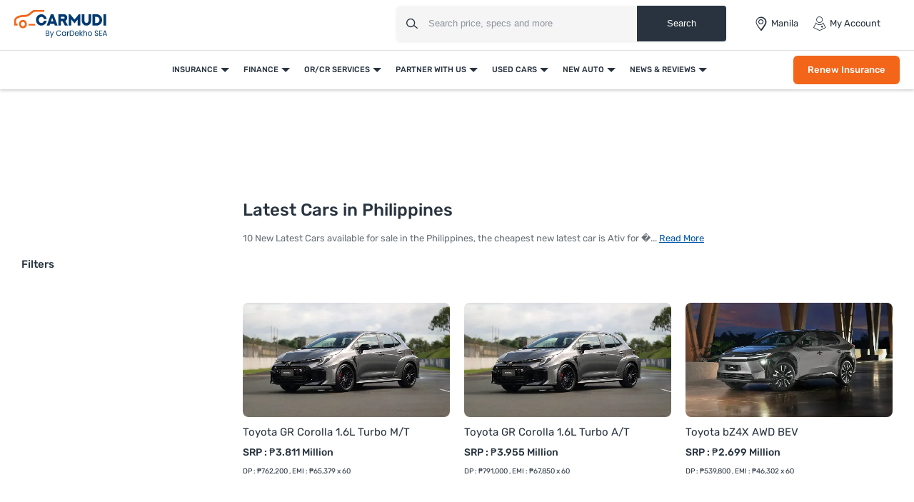

--- FILE ---
content_type: text/html; charset=UTF-8
request_url: https://www.carmudi.com.ph/latest-cars/toyota/
body_size: 38610
content:



<!DOCTYPE html>
<html lang="en" xmlns="http://www.w3.org/1999/xhtml">
    <head>
        <meta charset="UTF-8"/>
        <meta name="viewport" data-hid="viewport" content="width=device-width, initial-scale=1, maximum-scale=1.0, user-scalable=0">
                    <link href="https://www.carmudi.com.ph/2024/images/carmudi/favicon.ico" type="image/x-icon"
                  rel="icon"/>
            <link href="https://www.carmudi.com.ph/2024/images/carmudi/favicon.ico" type="image/x-icon"
                  rel="shortcut icon"/>
            
            <meta name="csrf-param" content="_csrf">
<meta name="csrf-token" content="7NKDW63Y__NwXTBu-KfUO1g09rypyFI-JZOXCVEiDNqY47AD24nPuyZsdiivkaBNGVCuxsK_B2wd49txBER5tg==">
            <title>Latest Cars in Philippines</title>

            <link rel="preconnect" href="https://fonts.googleapis.com">
            <link rel="preconnect" href="https://fonts.gstatic.com" crossorigin>
            <link href="https://fonts.googleapis.com/css2?family=Rubik:wght@300;400;500;600;700&display=swap" rel="stylesheet">
            <link href="//www.googletagservices.com" rel="dns-prefetch"/>
            <link href="//ad.doubleclick.net" rel="dns-prefetch"/>
            <link href="//www.googleadservices.com" rel="dns-prefetch"/>
            <link href="//static.girnarsoft.com" rel="dns-prefetch"/>
           

            <meta name="og:image" content="https://imgcdn.zigwheels.ph/banner/latest-cars.jpg">
<meta name="twitter:image" content="https://imgcdn.zigwheels.ph/banner/latest-cars.jpg">
<meta name="author" content="Carmudi">
<meta name="og:site_name" content="Carmudi">
<meta name="description" content="New Cars with Search Options in Philippines">
<meta name="og:description" content="New Cars with Search Options in Philippines">
<meta name="twitter:description" content="New Cars with Search Options in Philippines">
<meta name="title" content="Latest Cars in Philippines">
<meta name="twitter:title" content="Latest Cars in Philippines">
<meta name="og:title" content="Latest Cars in Philippines">
<meta name="og:url" content="https://www.carmudi.com.ph/latest-cars/toyota/">
<meta name="robots" content="NOINDEX">
<link href="https://www.carmudi.com.ph/latest-cars/toyota/" rel="canonical">
<link href="https://www.carmudi.com.ph/latest-cars/toyota/?amp=1" rel="amphtml">
<link href="https://www.carmudi.com.ph/site/manifest/?v=1" rel="manifest">
            <script type="application/ld+json">{"@context":"http://schema.org","@type":"SiteNavigationElement","name":"https://www.carmudi.com.ph","potentialAction":[{"@type":"action","name":"Insurance","url":"https://www.carmudi.com.ph/car-insurance/"},{"@type":"action","name":"Car Insurance","url":"https://www.carmudi.com.ph/car-insurance/"},{"@type":"action","name":"Truck Insurance","url":"https://www.carmudi.com.ph/trucks-insurance/"},{"@type":"action","name":"CTPL Insurance","url":"https://www.carmudi.com.ph/ctpl-insurance/"},{"@type":"action","name":"Motorcycle Insurance","url":"https://www.carmudi.com.ph/motorcycle-insurance/"},{"@type":"action","name":"Three Wheeler Insurance","url":"https://www.carmudi.com.ph/three-wheelers-insurance/"},{"@type":"action","name":"Finance","url":"https://www.carmudi.com.ph/refinance/"},{"@type":"action","name":"Used Car Finance","url":"https://www.carmudi.com.ph/used-car-finance/"},{"@type":"action","name":"Sangla OR/CR","url":"https://www.carmudi.com.ph/refinance/"},{"@type":"action","name":"Personal Loan","url":"https://www.carmudi.com.ph/personal-loan/"},{"@type":"action","name":"Finhomes","url":"https://www.carmudi.com.ph/finhomes/"},{"@type":"action","name":"OR/CR Services","url":"https://www.carmudi.com.ph/orcr-services/"},{"@type":"action","name":"OR/CR Renewal","url":"https://www.carmudi.com.ph/orcr-services/"},{"@type":"action","name":"Title Transfer","url":"https://www.carmudi.com.ph/orcr-services/"},{"@type":"action","name":"Partner With Us","url":"https://www.carmudi.com.ph/partner-with-us/"},{"@type":"action","name":"Partner Dealer","url":"https://www.carmudi.com.ph/partner-with-us/"},{"@type":"action","name":"Loan Consultant","url":"https://www.carmudi.com.ph/loan-agent/"},{"@type":"action","name":"Used Cars","url":"https://www.carmudi.com.ph/used-cars/"},{"@type":"action","name":"Buy Used Cars","url":"https://www.carmudi.com.ph/buy-used-cars/"},{"@type":"action","name":"Search Used Cars","url":"https://www.carmudi.com.ph/used-cars/"},{"@type":"action","name":"Sell Your Car","url":"https://www.carmudi.com.ph/sell-car/"},{"@type":"action","name":"Used Car Dealers","url":"https://www.carmudi.com.ph/used-cars-dealers/"},{"@type":"action","name":"New Auto","url":"https://www.carmudi.com.ph/new-cars/"},{"@type":"action","name":"Cars","url":"https://www.carmudi.com.ph/new-cars/"},{"@type":"action","name":"Search Cars","url":"https://www.carmudi.com.ph/cars/"},{"@type":"action","name":"Buy New Cars","url":"https://www.carmudi.com.ph/new-cars/"},{"@type":"action","name":"Latest Cars","url":"https://www.carmudi.com.ph/latest-cars/"},{"@type":"action","name":"Upcoming Cars","url":"https://www.carmudi.com.ph/upcoming-cars/"},{"@type":"action","name":"Motorcycles","url":"https://www.carmudi.com.ph/motorcycles/"},{"@type":"action","name":"Search Motorcycles","url":"https://www.carmudi.com.ph/motorcycles/"},{"@type":"action","name":"Buy New Motorcycles","url":"https://www.carmudi.com.ph/new-motorcycles/"},{"@type":"action","name":"Upcoming Motorcycles","url":"https://www.carmudi.com.ph/upcoming-motorcycles/"},{"@type":"action","name":"Three Wheelers","url":"https://www.carmudi.com.ph/three-wheelers/"},{"@type":"action","name":"Search Three Wheelers","url":"https://www.carmudi.com.ph/three-wheelers/"},{"@type":"action","name":"New Three Wheelers","url":"https://www.carmudi.com.ph/new-three-wheelers/"},{"@type":"action","name":"Commercial Vehicles","url":"https://www.carmudi.com.ph/trucks/"},{"@type":"action","name":"Search Commercial Vehicles","url":"https://www.carmudi.com.ph/trucks/"},{"@type":"action","name":"New Commercial Vehicles","url":"https://www.carmudi.com.ph/new-trucks/"},{"@type":"action","name":"News & Reviews","url":"https://www.carmudi.com.ph/journal/"},{"@type":"action","name":"Automotive News","url":"https://www.carmudi.com.ph/journal/"},{"@type":"action","name":"Car Advice","url":"https://www.carmudi.com.ph/advice/"},{"@type":"action","name":"Car Insurance","url":"https://www.carmudi.com.ph/insurance/"},{"@type":"action","name":"Car Finance","url":"https://www.carmudi.com.ph/financing/"},{"@type":"action","name":"Buyers Guide","url":"https://www.carmudi.com.ph/journal/tag/buyers-guide/"},{"@type":"action","name":"Write a Review","url":"https://www.carmudi.com.ph/write-a-review/"},{"@type":"action","name":"User Reviews","url":"https://www.carmudi.com.ph/user-reviews/"}]}</script><script defer>
    var gd = {};
    gd.config = {
        baseUrl: "/",
        site_url: "https://www.carmudi.com.ph/",
        apiUrl: "https://intlapi.carmudi.com.ph",
        countryCode: "ph",
        currencyCode: "₱",
        withSubCity: 0,
        financeUrl: "",
        businessUnit: "cars",
        defaultBusinessUnit: "car",
        langCode: "en",
        isdCode: "+63",
        defaultCity: "manila",
        defaultDisplayCity: "Manila",
        facebookAppId: "431251003897804",
        googleAppId: "823676775068-9bd9dmne8h50qdnlssj4panlnnbjmu5o.apps.googleusercontent.com",
        isSearchActive: 1,
        source: 'web',
        enquiryForm: 'https://enquiry.carbay.com',
        ucEnquiryForm: 'https://ucrf.carbay.com',
        bu: 'cars',
        rangeData: '[1,100000,250000,300000,400000,500000,1000000,2000000,3000000,4000000,5000000,8000000,10000000,20000000,25000000]',
        inventory: 'latest',
        noImage: 'https://www.carmudi.com.ph/web/newdesign/images/carmudi-no-image-found.svg',
        listingType: 'I1D0',
        pageType: 'inventory',
        page: 'index'
    };
    gd.po = {
        'otp_countdown': "Resend OTP in {timeleft} sec",
        'featured': "Featured",
        'trustmark': "Trusted Seller !",
        'viewOffer': "View Promo",
        'price_coming_soon': "Price coming soon",
        'est_launched': " Estimated Launched",
        'est_price': "(Est. Price)",
        'variants': "Variants",
        'used_cars_available': "Used Cars Available",
        'clear_all': "Clear All",
        'no_cars_found': "Currently, We don't have any active inventory for {filterName}. Browse more <a href='{parentFilterUrl}'>{parentFilter}</a>.",
        'no_motor_found': "Currently, We don't have any active inventory for {filterName}. Browse more <a href='{parentFilterUrl}'>{parentFilter}</a>.",
        'no_truck_found': "Currently, We don't have any active inventory for {filterName}. Browse more <a href='{parentFilterUrl}'>{parentFilter}</a>.",
        'read_more': "Read More",
        'read_less': "Read Less",
        'load_more': "Load More",
        'loading_more': "…Loading More",
        'months': "Months",
        'otp_resent': "OTP Resent",
        'otp_resent_msg': "OTP has been sent",
        'trillion': "Trillion",
        'billion': "billion",
        'million': "million"
    }
</script>
<script defer>
    var siteUrls = {
        newCarUrl: "https://www.carmudi.com.ph/new-cars/",
        usedCarUrl: "",
        usedCityPriceUrl: "",
        pricePageUrl: "https://www.carmudi.com.ph/new-cars/brandSlug/modelSlug/price/",
        pinCodeAddress: "/ajax/get-pincodes/",
        brandCityDealer: "/ajax/get-brand-city-dealer/",
        leadPageUrl: "https://www.carmudi.com.ph/new-cars-lead/lead/"

    };
    var notificationPermission = '';
    if (typeof Notification != 'undefined') {
        notificationPermission = Notification.permission;
    }
    if ('localStorage' in window && window.sessionStorage !== null && sessionStorage.getItem('original_location') == null) {
        sessionStorage.setItem('original_location', 'https://www.carmudi.com.ph/latest-cars/toyota/');
    }
    let originalLocation = sessionStorage.getItem('original_location');
    var dataLayer = [
        {
                'oem_name': 'Toyota',
            'page_type': '',
                    'vehicle_type': 'car',
                    'country_id': 'Philippines',
                    'Language': 'en',
                    'source': 'web',
                    'notification_status': notificationPermission,
            'city':'Manila (Default)',
                    'original_location': originalLocation
        }
    ];
    gd.searchConfig = {
        controllerAction: "inventory_index",
        oemSlug: typeof dataLayer[0].oemSlug !== 'undefined' ? dataLayer[0].oemSlug : '',
        modelSlug: typeof dataLayer[0].modelSlug !== 'undefined' ? dataLayer[0].modelSlug : '',
    };</script>

</script>



<!--GA Tracking Script-->
<script defer>
    var myCb = function (fn) {
        if (typeof window.requestIdleCallback === 'function') {
            window.requestIdleCallback(function () {
                fn();
            });
            return;
        }
        fn();
    };
    myCb(function () {
        (function (w, d, s, l, i) {
            w[l] = w[l] || [];
            w[l].push({'gtm.start': new Date().getTime(), event: 'gtm.js'});
            var f = d.getElementsByTagName(s)[0],
                    j = d.createElement(s), dl = l != 'dataLayer' ? '&l=' + l : '';
            j.defer = true;
            j.src =
                    '//www.googletagmanager.com/gtm.js?id=' + i + dl;
            f.parentNode.insertBefore(j, f);
        })(window, document, 'script', 'dataLayer', 'GTM-N42J33LG');
    });</script>


<style>﻿.grid-2:after,.grid-3:after,.grid-4:after,.grid-5:after,.grid-6:after{visibility:hidden;display:block;font-size:0;content:" ";clear:both;height:0}html,body{font-size:100%;font-family:"Rubik",sans-serif;color:#28333f;font-size:15px;line-height:24px}p{margin:0px 0px 0px 0px}a{color:#0057a9}*{margin:0;padding:0;-webkit-touch-callout:none;-moz-touch-callout:none;-ms-touch-callout:none;touch-callout:none;-webkit-user-drag:none;-moz-user-drag:none;-ms-user-drag:none;user-drag:none;-webkit-text-size-adjust:none;-webkit-highlight:none;-webkit-tap-highlight-color:rgba(0,0,0,0);box-sizing:border-box}a,body,h1,h2,h3,h4,h5,h6,li,p,ul,span{margin:0;padding:0;list-style:none;text-decoration:none;outline:none}.clearfix:after{visibility:hidden;display:block;font-size:0;content:" ";clear:both;height:0}i{font-style:normal}.button,.button-cta,.card-link,.card-link2,body,button,input,select,textarea,a{outline:none}input,textarea{-webkit-user-select:auto;-khtml-user-select:auto;-moz-user-select:auto;-ms-user-select:auto;user-select:auto}button::-moz-focus-inner{border:0}input:-webkit-autofill{-webkit-box-shadow:0 0 0px 1000px #fff inset}input,select{appearance:none;-webkit-appearance:none;-moz-appearance:none}select::-ms-expand{display:none}select:-moz-focusring{color:rgba(0,0,0,0);text-shadow:0 0 0 #000}table{width:100%;border-collapse:collapse}fieldset{border:0}h1,h2,h3,h4,h5,h6{font-weight:normal}input::-webkit-outer-spin-button,input::-webkit-inner-spin-button{-webkit-appearance:none;margin:0}input[type=number]{-moz-appearance:textfield}::-webkit-scrollbar{width:4px;height:4px}::-webkit-scrollbar-button{width:0}::-webkit-scrollbar-track-piece{background:rgba(40,51,63,.1);width:0}::-webkit-scrollbar-thumb{background:rgba(40,51,63,.2);border-radius:3px}@media only screen and (max-width: 768px){::-webkit-scrollbar{width:0;height:0px}}.btn-offer{border-radius:6px;padding:0 40px;font-size:12px;font-weight:500;border:0;cursor:pointer;line-height:40px;text-align:center;color:#fff;background:#f36519;display:block;white-space:nowrap;box-shadow:0 8px 8px 0 hsla(0,0%,100%,.2)}.btn-offer:hover{box-shadow:0 8px 8px 0 rgba(243,101,25,.2)}@media(min-width: 767px){.btn-offer{font-size:13px}}.p-md-r{padding-right:20px}.block{display:block}.inline-block{display:inline-block}.float-left{float:left}.float-right{float:right}.p-rel{position:relative}.overlay{position:fixed;left:0;top:0;right:0;bottom:0;background:rgba(40,51,63,.3);overflow:hidden}.o-hidden{overflow:hidden}.v-middle{vertical-align:middle}.ic-whatsapp{height:16px;width:16px;background:url("/web/newdesign/images/whatsapp.svg") no-repeat;background-size:100%;display:inline-block;vertical-align:middle}.error{color:red;display:block;margin-top:4px}input.error{margin:0}.valid{color:green;display:block;margin-top:4px}.hidden{opacity:0;height:0;pointer-events:none;overflow:hidden;margin-bottom:0}.bg-grey{background:#f8f8f9}.bg-white{background:#fff}.card-curved{background:#fff;border-radius:24px 24px 0 0;-moz-border-radius:24px 24px 0 0;-webkit-border-radius:24px 24px 0 0;-ms-border-radius:24px 24px 0 0}.border-bottom{border-bottom:1px solid #ddd}.border-top{border-top:1px solid #ddd}.hint-highlight{font-size:10px;font-weight:500;color:#30b38a;background:rgba(48,179,138,.1);padding:2px 12px;border-radius:8px;-webkit-border-radius:8px;-moz-border-radius:8px;-ms-border-radius:8px;display:inline-block}.fixed-bottom{position:fixed;left:0;right:0;bottom:0;z-index:9}.hide{display:none}.pointer{cursor:pointer}.truncate{text-overflow:ellipsis;overflow:hidden;white-space:nowrap}.sticky-top{position:sticky;left:0;right:0;top:0;z-index:9}.icon-star-filled:before{color:#f79712}.fixed-container{padding-top:56.25%;position:relative;background:#f0f1f3;overflow:hidden;background:#f4f6f9}.fixed-container img{width:100%;display:block;margin:0 auto;top:50%;left:0;position:absolute;transform:translateY(-50%)}.image-object-fit{height:140px;overflow:hidden}.image-object-fit img{object-fit:cover;height:inherit;background:#f4f6f9}.list-inline li{display:inline-block}.list-bullet{list-style:none}.list-bullet li:before{content:"•";color:#0057a9;font-weight:700;display:inline-block;font-size:20px;line-height:13px;vertical-align:middle}.translateY-50{position:absolute;top:50%;transform:translateY(-50%)}.footer-margin{margin-bottom:64px}.ad-slot{text-align:center;display:inline-block;width:100%}.ad-slot-2{text-align:center}.linkOpt::before{content:attr(data-before);margin-right:3px}.body__overview{overflow-y:hidden}.w-100{width:100%}.h-100{height:100%}body.gsc_modal_noscroll{overflow:hidden}body.overFlow{overflow:hidden}.view__more__link{font-size:11px;color:#0057a9;text-transform:uppercase;font-weight:500;cursor:pointer}.view__more__link i:before{color:#0057a9}.view__more__link[data-before]:before{content:attr(data-before);margin-right:1px}.view__more__link[data-after]:after{content:attr(data-after);margin-right:1px}.tooltip__show{position:relative;cursor:pointer}.tooltip__show .tooltip{padding:10px;top:calc(100% + 10px);left:0;min-width:75px;width:300px;max-width:300px;background-color:#000;color:#fff !important;height:auto;border-radius:5px;position:absolute;word-wrap:break-word;-webkit-transition:all .3s;transition:all .3s;font-size:14px !important;line-height:1.5 !important;z-index:97;opacity:0;visibility:hidden}.tooltip__show .tooltip:after{bottom:100%;left:10px;content:" ";height:0;width:0;position:absolute;pointer-events:none;border:10px solid rgba(0,0,0,0);border-bottom-color:#000;margin-left:0}.tooltip__show:hover .tooltip{opacity:1;visibility:visible}.view__seller__link{color:#f36519;font-size:12px;font-weight:500;text-transform:uppercase;cursor:pointer}.view__seller__link:hover{color:#0057a9}.btn-used-car{border-radius:6px;padding:0 10px;font-size:13px;font-weight:500;line-height:40px;text-align:center;color:#fff;background:#0057a9;display:block;box-shadow:0 8px 8px 0 hsla(0,0%,100%,.2)}.btn-used-car:hover{box-shadow:0 8px 8px 0 rgba(0,87,169,.2)}.btn-promo{border-radius:6px;padding:0 26px;font-size:12px;line-height:36px;font-weight:500;text-align:center;color:#f36519;background:rgba(0,0,0,0);text-transform:uppercase;border:1px solid #f36519;display:inline-block;cursor:pointer}.btn-promo:hover{background:#f36519;color:#fff}.uc__full__width__slider{width:100%}.mb-30{margin-bottom:30px}.inline_b{display:inline-block}.px-20{padding-left:20px;padding-right:20px}.uc__full__width__slider .slider__item{width:25%;flex:0 0 25%;margin:0px 1% 0px 0px}.uc__full__width__slider.ComparisonCardSlider .slider__item{width:33.3333%;flex:0 0 33.3333%;margin:0px 1% 0px 0px}.page__content__sec .col-md-12.col-lg-8 .uc__full__width__slider .slider__item{flex:0 0 33.3333%;margin:0px 1% 0px 0px;width:33.3333%}.lead__webform{position:fixed;top:0;left:0;width:100%;height:100%;z-index:9999}.lead__popup__inner{height:100%}.lead__popup__inner iframe{width:100%;height:100%;border:0}.amp-carousel-button{z-index:7}.full_width_img{max-width:100%}button[disabled]{background:#ddd;box-shadow:none !important;cursor:not-allowed !important}.shadow-dark{box-shadow:0 2px 20px 0 rgba(40,51,63,.12);-webkit-box-shadow:0 2px 20px 0 rgba(40,51,63,.12);-moz-box-shadow:0 2px 20px 0 rgba(40,51,63,.12);-ms-box-shadow:0 2px 20px 0 rgba(40,51,63,.12);position:relative}.shadow-light{box-shadow:0 1px 4px 0 rgba(40,51,63,.16);-webkit-box-shadow:0 1px 4px 0 rgba(40,51,63,.16);-moz-box-shadow:0 1px 4px 0 rgba(40,51,63,.16);-ms-box-shadow:0 1px 4px 0 rgba(40,51,63,.16);position:relative}.bg-gr-media{background:linear-gradient(90deg, #DCEEFF 1.39%, rgba(235, 222, 255, 0.5) 98.33%)}.text-promotion{color:#f36519}h1{font-size:20px;line-height:30px;font-weight:500;color:#28333f;margin-bottom:5px}h2,.heading-h2{font-size:18px;line-height:1.67;font-weight:500;color:#28333f;margin-bottom:15px}.heading-h3{font-size:16px;line-height:22px;color:#28333f}.card-shadow h2{font-size:18px;line-height:24px}.f-40{font-size:40px;line-height:1.1}.f-22{font-size:22px;line-height:1.2}.f-16{font-size:16px}.f-15{font-size:15px}.f-14{font-size:14px}.f-13{font-size:13px;line-height:18px}.f-12{font-size:12px}.f-11{font-size:11px;line-height:16px}.f-10{font-size:10px}.f-regular{font-weight:400}.f-medium{font-weight:500}.f-bold{font-weight:700}.t-accent{color:#0057a9}.t-highlight{color:#30b38a}.t-hint{color:rgba(40,51,63,.5)}.t-text{color:rgba(40,51,63,.7)}.t-light{color:#484848}.t-heading{color:#28333f}.t-center{text-align:center}.t-underline{text-decoration:underline}.info{font-size:12px;margin-top:8px;color:#484848}.bg-light{background:#f1f6fa}.d-block{display:block}.t-promotional{color:#f36519}.btn-link{font-weight:500}.shadow-light{box-shadow:0 1px 4px 0 rgba(40,51,63,.16);-webkit-box-shadow:0 1px 4px 0 rgba(40,51,63,.16);-moz-box-shadow:0 1px 4px 0 rgba(40,51,63,.16);-ms-box-shadow:0 1px 4px 0 rgba(40,51,63,.16);position:relative}@font-face{font-family:"icomoon";src:url("/web/newdesign/fonts/icomoon.eot?9z9h7t");src:url("/web/newdesign/fonts/icomoon.eot?9z9h7t#iefix") format("embedded-opentype"),url("/web/newdesign/fonts/icomoon.ttf?9z9h7t") format("truetype"),url("/web/newdesign/fonts/icomoon.woff?9z9h7t") format("woff"),url("/web/newdesign/fonts/icomoon.svg?9z9h7t#icomoon") format("svg");font-weight:normal;font-style:normal;font-display:block}[class^=icon-],[class*=" icon-"]{font-family:"icomoon";speak:never;font-style:normal;font-weight:normal;font-variant:normal;text-transform:none;line-height:1;-webkit-font-smoothing:antialiased;-moz-osx-font-smoothing:grayscale}.icon-Compare-trucks:before{content:""}.icon-Compare-three-wheelers:before{content:""}.icon-Compare-motorcycles:before{content:""}.icon-Compare-cars:before{content:""}.icon-information:before{content:""}.icon-spec:before{content:"";color:#0384f2}.icon-comment:before{content:""}.icon-youtube1:before{content:""}.icon-twitter-6:before{content:""}.icon-instagram:before{content:""}.icon-facebook:before{content:""}.icon-Smilar:before{content:""}.icon-dislike:before{content:"";color:#fff}.icon-feature:before{content:""}.icon-fuel1:before{content:""}.icon-inverted-comma:before{content:"";color:#717d8a}.icon-like:before{content:"";color:#fff}.icon-transmission:before{content:""}.icon-gallery-compare:before{content:""}.icon-gallery-share:before{content:""}.icon-gallery-variants:before{content:""}.icon-Youtube .path1:before{content:"";color:red}.icon-Youtube .path2:before{content:"";margin-left:-1.4169921875em;color:#fff}.icon-Detect-Location:before{content:"";color:#6d7278}.icon-Bike:before{content:"";color:#0384f2}.icon-Compare:before{content:"";color:#0384f2}.icon-more1:before{content:"";color:#fff}.icon-New-car:before{content:"";color:#fff}.icon-News:before{content:"";color:#0384f2}.icon-Truck:before{content:"";color:#0384f2}.icon-Used-car:before{content:"";color:#0384f2}.icon-Filter-svg:before{content:""}.icon-sorting:before{content:""}.icon-price:before{content:""}.icon-brand:before{content:""}.icon-fuel:before{content:""}.icon-sort:before{content:""}.icon-Image:before{content:""}.icon-Specs:before{content:""}.icon-Video:before{content:""}.icon-insurance-icon:before{content:"";color:#0057a9}.icon-refinance-1:before{content:"";color:#2356a3}.icon-close:before{content:""}.icon-review:before{content:""}.icon-gallery:before{content:""}.icon-login:before{content:""}.icon-heart-filled:before{content:""}.icon-heart-blank:before{content:""}.icon-search:before{content:""}.icon-hambuger:before{content:""}.icon-more:before{content:""}.icon-location:before{content:""}.icon-arrow:before{content:""}.icon-star:before{content:""}.icon-star-half .path1:before{content:"";color:#9d9d9d}.icon-star-half .path2:before{content:"";margin-left:-1em;color:#f5a822}.icon-angle-right:before{content:"";color:rgba(0,0,0,.5)}.icon-star-empty:before{content:"";color:#9d9d9d}.icon-star-filled:before{content:"";color:#f5a822}.icon-share:before{content:""}.icon-search1:before{content:""}.icon-angle-bold-right:before{content:"";color:rgba(0,0,0,.5)}.icon-arrowdown:before{content:""}.icon-arrowup:before{content:""}.icon-tick:before{content:""}.icon-plus1:before{content:""}.icon-minus1:before{content:"";color:rgba(0,0,0,.5)}.icon-whatsapp:before{content:""}.icon-language:before{content:""}.icon-edit:before{content:""}.icon-twitter:before{content:""}.icon-back:before{content:""}.icon-undo2:before{content:""}.icon-youtube:before{content:""}.icon-play3:before{content:""}.icon-move-up:before{content:""}.icon-move-down:before{content:""}.icon-phone:before{content:""}.icon-pinterest:before{content:""}.icon-linkedin2:before{content:""}@font-face{font-family:Rubik;src:url(/web/newdesign/fonts/Rubik-Regular.ttf) format("truetype"),url(/web/newdesign/fonts/Rubik-Regular.ttf) format("truetype");font-weight:400;font-style:normal;font-display:swap}@font-face{font-family:Rubik;src:url(/web/newdesign/fonts/Rubik-Medium.ttf) format("truetype"),url(/web/newdesign/fonts/Rubik-Medium.ttf) format("truetype");font-weight:500;font-style:normal;font-display:swap}@font-face{font-family:Rubik-bold;src:url(/web/newdesign/fonts/Rubik-Bold.ttf) format("truetype"),url(/web/newdesign/fonts/Rubik-Bold.ttf) format("truetype");font-weight:700;font-style:normal;font-display:swap}.grid-2>*{width:50%;float:left}.grid-3>*{width:33.3333333333%;float:left}.grid-4>*{width:25%;float:left}.grid-5>*{width:20%;float:left}.grid-6>*{width:16.6666666667%;float:left}@media(min-width: 768px){body{background:#fff}.blog-container{width:1160px;margin:0 auto}}.d-flex{display:-ms-flexbox !important;display:flex !important}.justify-content-start{-ms-flex-pack:start !important;justify-content:flex-start !important}.justify-content-end{-ms-flex-pack:end !important;justify-content:flex-end !important}.justify-content-center{-ms-flex-pack:center !important;justify-content:center !important}.justify-content-between{-ms-flex-pack:justify !important;justify-content:space-between !important}.justify-content-around{-ms-flex-pack:distribute !important;justify-content:space-around !important}.align-items-start{-ms-flex-align:start !important;align-items:flex-start !important}.align-items-end{-ms-flex-align:end !important;align-items:flex-end !important}.align-items-center{-ms-flex-align:center !important;align-items:center !important}.align-items-baseline{-ms-flex-align:baseline !important;align-items:baseline !important}.align-items-stretch{-ms-flex-align:stretch !important;align-items:stretch !important}.pb-20{padding-bottom:20px}.mb-0{margin-bottom:0 !important}.mb-15{margin-bottom:15px}.mb-20{margin-bottom:20px}.mb-40{margin-bottom:40px}.mb-10{margin-bottom:10px}.mt-30{margin-top:30px}.relative{position:relative}.container{width:100%;padding-right:20px;padding-left:20px;margin-right:auto;margin-left:auto}.d-container{width:100%;padding-right:20px;padding-left:20px;margin-right:auto;margin-left:auto}@media(min-width: 576px){.d-container{max-width:540px}}@media(min-width: 768px){.d-container,.container{max-width:720px}.col-md-12{-ms-flex:0 0 100%;flex:0 0 100%;max-width:100%}}@media(min-width: 992px){.d-container,.container{max-width:960px}.container{padding-right:10px;padding-left:10px}}@media(min-width: 1026px){.col-lg-2{-ms-flex:0 0 16.666667%;flex:0 0 16.666667%;max-width:16.666667%}.col-lg-3{-ms-flex:0 0 25%;flex:0 0 25%;max-width:25%}.col-lg-9{-ms-flex:0 0 75%;flex:0 0 75%;max-width:75%}.col-lg-10{-ms-flex:0 0 83.333%;flex:0 0 83.333%;max-width:83.333%}.col-lg-5{-ms-flex:0 0 41.666667%;flex:0 0 41.666667%;max-width:41.666667%}.col-lg-6{-ms-flex:0 0 50%;flex:0 0 50%;max-width:50%}.col-lg-7{-ms-flex:0 0 58.333333%;flex:0 0 58.333333%;max-width:58.333333%}.col-lg-4{-ms-flex:0 0 33.333333%;flex:0 0 33.333333%;max-width:33.333333%}.col-lg-8{-ms-flex:0 0 66.666667%;flex:0 0 66.666667%;max-width:66.666667%}}@media(min-width: 1200px){.d-container,.container{max-width:1170px}}@media(min-width: 1280px){.d-container{max-width:1260px}}.d-row,.row{display:-ms-flexbox;display:flex;-ms-flex-wrap:wrap;flex-wrap:wrap;margin-right:-10px;margin-left:-10px}.col,.col-1,.col-10,.col-11,.col-12,.col-2,.col-3,.col-4,.col-5,.col-6,.col-7,.col-8,.col-9,.col-auto,.col-lg,.col-lg-1,.col-lg-10,.col-lg-11,.col-lg-12,.col-lg-2,.col-lg-3,.col-lg-4,.col-lg-5,.col-lg-6,.col-lg-7,.col-lg-8,.col-lg-9,.col-lg-auto,.col-md,.col-md-1,.col-md-10,.col-md-11,.col-md-12,.col-md-2,.col-md-3,.col-md-4,.col-md-5,.col-md-6,.col-md-7,.col-md-8,.col-md-9,.col-md-auto,.col-sm,.col-sm-1,.col-sm-10,.col-sm-11,.col-sm-12,.col-sm-2,.col-sm-3,.col-sm-4,.col-sm-5,.col-sm-6,.col-sm-7,.col-sm-8,.col-sm-9,.col-sm-auto,.col-xl,.col-xl-1,.col-xl-10,.col-xl-11,.col-xl-12,.col-xl-2,.col-xl-3,.col-xl-4,.col-xl-5,.col-xl-6,.col-xl-7,.col-xl-8,.col-xl-9,.col-xl-auto{position:unset;width:100%;min-height:1px;padding-right:10px;padding-left:10px}.col.p-0,.col-1.p-0,.col-10.p-0,.col-11.p-0,.col-12.p-0,.col-2.p-0,.col-3.p-0,.col-4.p-0,.col-5.p-0,.col-6.p-0,.col-7.p-0,.col-8.p-0,.col-9.p-0,.col-auto.p-0,.col-lg.p-0,.col-lg-1.p-0,.col-lg-10.p-0,.col-lg-11.p-0,.col-lg-12.p-0,.col-lg-2.p-0,.col-lg-3.p-0,.col-lg-4.p-0,.col-lg-5.p-0,.col-lg-6.p-0,.col-lg-7.p-0,.col-lg-8.p-0,.col-lg-9.p-0,.col-lg-auto.p-0,.col-md.p-0,.col-md-1.p-0,.col-md-10.p-0,.col-md-11.p-0,.col-md-12.p-0,.col-md-2.p-0,.col-md-3.p-0,.col-md-4.p-0,.col-md-5.p-0,.col-md-6.p-0,.col-md-7.p-0,.col-md-8.p-0,.col-md-9.p-0,.col-md-auto.p-0,.col-sm.p-0,.col-sm-1.p-0,.col-sm-10.p-0,.col-sm-11.p-0,.col-sm-12.p-0,.col-sm-2.p-0,.col-sm-3.p-0,.col-sm-4.p-0,.col-sm-5.p-0,.col-sm-6.p-0,.col-sm-7.p-0,.col-sm-8.p-0,.col-sm-9.p-0,.col-sm-auto.p-0,.col-xl.p-0,.col-xl-1.p-0,.col-xl-10.p-0,.col-xl-11.p-0,.col-xl-12.p-0,.col-xl-2.p-0,.col-xl-3.p-0,.col-xl-4.p-0,.col-xl-5.p-0,.col-xl-6.p-0,.col-xl-7.p-0,.col-xl-8.p-0,.col-xl-9.p-0,.col-xl-auto.p-0{padding:0}header.main-header{padding:0;background-color:#fff;border-bottom:1px solid #ddd;position:relative;z-index:7}header .header__logo a{display:block}header .header__logo a img{display:block}header .header__right{justify-content:space-between;display:flex;align-items:center;padding:7px}header .header__right .header_right__links{display:flex}header .header__right .header_right__links>li{margin-right:20px;display:flex;align-items:center;position:relative;padding:16px 0;text-transform:capitalize}header .header__right .header_right__links>li>i{margin-right:4px;font-size:20px;line-height:20px}header .header__right .header_right__links>li>a{font-size:13px;line-height:20px;color:#28333f;display:flex;align-items:center;position:relative}header .header__right .header_right__links>li>a>i{margin-right:4px;font-size:20px;line-height:20px}header .header__right .header_right__links>li>a#header-city-popup:after{width:0;height:0;border-left:6px solid rgba(0,0,0,0);border-right:6px solid rgba(0,0,0,0);border-top:6px solid rgba(40,51,63,.7);content:"";margin-left:4px}header .header__right .header_right__links>li ul{left:inherit;right:0;width:150px;position:absolute;display:none;background:#fff;top:100%;z-index:1;border:1px solid rgba(36,39,44,.15);box-shadow:0 2px 3px rgba(0,0,0,.1);white-space:inherit;padding-right:0px;border-radius:0 0 4px 4px}header .header__right .header_right__links>li ul li{margin:0px !important;border-bottom:1px solid #e3e5e5}header .header__right .header_right__links>li ul li i{display:none}header .header__right .header_right__links>li ul li a{width:100%;display:block;font-weight:400;line-height:30px;padding:10px 20px;font-size:13px;text-transform:none;color:#28333f}header .header__right .header_right__links>li ul li a:hover{background:#e3e5e5;color:#000}header .header__right .header_right__links>li ul li a.active{color:#0057a9 !important}header .header__right .header_right__links>li:hover ul{display:block}header .header__right .header_right__links>li:last-child{margin-right:0}@media(min-width: 1100px){header .container{max-width:100%;padding:0 20px}}.searchbox{margin-right:40px;display:inline-block;vertical-align:middle;width:460px;height:48px;position:relative;box-shadow:0 1px 4px 0 rgba(0,0,0,.1);border-radius:4px;-webkit-border-radius:4px;-moz-border-radius:4px;-ms-border-radius:4px;box-sizing:border-box}.searchbox .searchbtn{color:#fff;width:125px;line-height:50px;border:0;background-color:#28333f;position:absolute;top:-1px;right:-1px;border-radius:0 4px 4px 0;-webkit-border-radius:0 4px 4px 0;-moz-border-radius:0 4px 4px 0;-ms-border-radius:0 4px 4px 0;transition:all .4s ease-in-out;-webkit-transition:all .4s ease-in-out;-moz-transition:all .4s ease-in-out}.searchbox input{width:100%;height:48px;line-height:48px;background:#f5f5f6;box-sizing:border-box;padding:0 140px 0 44px;border:0;position:relative;border-radius:4px;-webkit-border-radius:4px;-moz-border-radius:4px;-ms-border-radius:4px}.searchbox .icon-search{position:absolute;left:13px;font-size:16px;top:50%;transform:translateY(-50%);z-index:1}.citymodal{width:100%;height:100vh;background:rgba(0,0,0,.7);position:fixed;top:0;left:0;z-index:9999;display:none}.citymodal.active{display:block !important}.citymodal .close__city{width:40px;height:40px;display:block;font-size:16px;line-height:40px;text-align:center;position:absolute;right:0;top:0;color:#28333f;opacity:.8;cursor:pointer}@media(min-width: 991px){.citymodal .close__city{top:15px;right:10px}.citymodal .close__city:hover{opacity:1}}.citymodal .citymodal-inner{width:100%;padding:30px 0;background:#f8f8f8;height:calc(100vh + 50px)}.citymodal .citymodal-inner h2{font-weight:400;text-align:center;margin-bottom:15px}.citymodal .citymodal-inner p{text-align:center;opacity:.7;font-size:13px;line-height:16px;margin:15px 0}@media(min-width: 991px){.citymodal .citymodal-inner{height:auto;padding:40px 0 60px}.citymodal .citymodal-inner p{margin:30px 0}}.citymodal .variants__module{width:100%;border-radius:16px;box-shadow:0 8px 16px 0 rgba(36,39,44,.1),0 -4px 8px 0 rgba(36,39,44,.1);background-color:#fff;padding:20px 10px;z-index:2;height:auto}.citymodal .variants__module h2{margin-bottom:20px;font-weight:500;text-align:left !important}.citymodal .variants__module p.small-text{opacity:.7;font-size:12px;margin:12px 0 12px;text-align:left !important}.citymodal .variants__module .search__city{max-width:100%}.citymodal .variants__module .main__city__list{-ms-flex-pack:flex-start !important;justify-content:flex-start !important;height:auto}.citymodal .variants__module .main__city__list li{width:auto;margin:0 10px 10px 0;padding:0}.citymodal .variants__module .main__city__list li a{padding:10px;color:#28333f;line-height:18px;border-radius:4px;text-align:center;box-shadow:0 1px 3px 0 rgba(0,0,0,.2)}.citymodal .variants__module .main__city__list li a:hover{color:#fff;background-color:#0057a9}@media(max-width: 767px){.citymodal .variants__module{border-radius:10px 10px 0 0;box-shadow:none;position:fixed;bottom:0;padding:20px 0 !important}.citymodal .variants__module h2{font-size:16px}}.search__city{max-width:500px;width:100%;display:block;margin:0 auto}.search__city .search__city__icon{position:absolute;top:12px;left:12px}.search__city .dropdown{box-shadow:0 8px 16px 0 rgba(71,77,96,.1);background-color:#fff;padding:0;margin-top:0;z-index:1;position:absolute;width:100%;max-height:190px;overflow-y:auto;z-index:3}.search__city .dropdown li{padding:10px 20px;border-bottom:1px solid rgba(113,125,138,.1);font-size:14px;cursor:pointer}.search__city .dropdown li a{color:#28333f}.main__city__list{flex-wrap:wrap}@media(max-width: 767px){.main__city__list{height:calc(100vh - 200px);overflow:hidden;overflow-y:auto}}.main__city__list li{width:100%;border-bottom:1px solid #eeeef0}.main__city__list li a{display:block;font-size:13px;padding:10px 15px;line-height:26px;background:#fff;color:#28333f}@media(min-width: 991px){.main__city__list li{padding:4px;width:140px;border-bottom:0}.main__city__list li a{padding:10px 2px;border-radius:4px;text-align:center;box-shadow:0 1px 3px 0 rgba(0,0,0,.2)}.main__city__list li a:hover{color:#fff;background:#0057a9}}.search__city .form-group input.form-control{box-shadow:0 2px 2px 0 rgba(36,39,44,.1);border:solid 1px rgba(36,39,44,.15);background-color:#fff;padding-left:36px}.autocomplete-suggestions{max-height:242px;overflow-y:scroll;background:#fff;border:1px solid #ddd;border-radius:4px;-webkit-border-radius:4px;-moz-border-radius:4px;-ms-border-radius:4px;box-shadow:0 4px 12px 0 rgba(0,0,0,.2);-webkit-box-shadow:0 4px 12px 0 rgba(0,0,0,.2);-moz-box-shadow:0 4px 12px 0 rgba(0,0,0,.2);-ms-box-shadow:0 4px 12px 0 rgba(0,0,0,.2);position:absolute;left:0;top:48px;width:100%;z-index:9999;display:none}.autocomplete-suggestions>*{padding:10px 15px;overflow:hidden;text-overflow:ellipsis;white-space:nowrap;height:48px;line-height:26px;box-sizing:border-box;-webkit-box-sizing:border-box;-moz-box-sizing:border-box;border-top:1px solid #ddd;text-align:left;font-size:14px;border-left:4px solid rgba(0,0,0,0);transition:all .2s;cursor:pointer}.autocomplete-suggestions>*:first-child{border-top:0}.autocomplete-suggestions>*.selected{background:#f8f8f8;border-left:4px solid #0057a9}.autocomplete-suggestions>* i{margin-right:16px;vertical-align:middle}.autocomplete-suggestions>* i::before{color:#484848;font-size:18px}.suggestion-box{max-height:242px;overflow-y:auto;background:#fff;border:1px solid #ddd;border-radius:4px;-webkit-border-radius:4px;-moz-border-radius:4px;-ms-border-radius:4px;box-shadow:0 4px 12px 0 rgba(0,0,0,.2);-webkit-box-shadow:0 4px 12px 0 rgba(0,0,0,.2);-moz-box-shadow:0 4px 12px 0 rgba(0,0,0,.2);-ms-box-shadow:0 4px 12px 0 rgba(0,0,0,.2);position:absolute;left:0;top:100%;width:100%;z-index:1}.suggestion-box>li{padding:10px 15px;overflow:hidden;text-overflow:ellipsis;white-space:nowrap;height:48px;line-height:26px;box-sizing:border-box;-webkit-box-sizing:border-box;-moz-box-sizing:border-box;border-top:1px solid #ddd;text-align:left;font-size:14px;cursor:pointer}.suggestion-box>li:hover{background-color:#f8f8f8}.web__nav{background-color:#fff;position:sticky;top:0;box-shadow:0 2px 4px rgba(0,0,0,.19);z-index:6}.web__nav .sticky__logo{max-height:22px}.web__nav .sticky__logo img{display:block;height:22px}.web__nav .main__nav>li{position:relative;margin:0 10px}.web__nav .main__nav>li>a{font-size:11px;line-height:54px;font-weight:500;text-transform:uppercase;color:#28333f;position:relative;display:flex;align-items:center;cursor:pointer}.web__nav .main__nav>li>a:after{width:0;height:0;border-left:6px solid rgba(0,0,0,0);border-right:6px solid rgba(0,0,0,0);border-top:6px solid #28333f;content:"";margin-left:4px}.web__nav .main__nav>li .submenu{min-width:300px;position:absolute;top:100%;left:0;border:1px solid rgba(36,39,44,.15);border-radius:0 0 4px 4px;display:none;background-color:#fff}.web__nav .main__nav>li .submenu li{border-bottom:1px solid #e3e5e5;position:relative}.web__nav .main__nav>li .submenu li a{font-size:13px;line-height:50px;padding:0 20px;display:block;color:#28333f}.web__nav .main__nav>li .submenu li a:hover{background-color:#e3e5e5}.web__nav .main__nav>li .submenu li:last-child{border-bottom:0}.web__nav .main__nav>li .submenu li ul{position:absolute;left:100%;top:0;min-width:300px;background-color:#fff;display:none;border:1px solid rgba(36,39,44,.15);box-shadow:0 2px 3px rgba(0,0,0,.1)}.web__nav .main__nav>li .submenu li ul li a{line-height:40px}.web__nav .main__nav>li .submenu li:hover ul{display:block}.web__nav .main__nav>li:hover .submenu{display:block}.web__nav .main__nav>li:last-child .submenu{left:inherit;right:0}@media(min-width: 1100px){.web__nav .container{max-width:1460px;padding:0 20px}}.web__nav.gssticky{position:fixed;width:100%}.web__nav.sticky .stickylogo,.web__nav.sticky .sticky__logo,.web__nav.gssticky .stickylogo,.web__nav.gssticky .sticky__logo{transform:translateY(0)}.stickylogo,.sticky__logo{position:relative;transform:translateY(-100px);transition:all .4s ease-in-out;-webkit-transition:all .4s ease-in-out;opacity:1}.btn-offer.btn-sell-car{padding:0 20px}footer{margin-top:25px;padding:40px 0;border-top:1px solid rgba(36,39,44,.1);display:block}footer .row .footer__cols{width:16%}footer .row .footer__cols .footer_logo img{max-width:150px}footer .row .footer__cols span.title{font-size:12px;font-weight:500;color:#28333f;margin:0 0 12px;text-transform:uppercase;display:block}footer .row .footer__cols ul li a{margin:0 0 10px;display:inline-block}footer .row .footer__cols ul li a:hover{color:#0057a9}footer .row .footer__cols .sister-sites{display:flex;flex-wrap:wrap}footer .row .footer__cols .sister-sites li{width:33.33%;margin-bottom:8px}footer .row .footer__cols .sister-sites li a{position:relative;display:flex;align-items:center;margin:0}footer .row .footer__cols .sister-sites li a img{height:11px;width:20px;margin-right:10px;border:1px solid #ddd;display:block}footer .row .footer__cols .sister-sites li a:after{color:#999;display:inline-block;margin:0 5px;content:"|"}footer .row .footer__cols .sister-sites li a:last-child:after{display:none;content:""}footer .row .footer__cols:last-child{width:36%;margin-left:0px}.copyright__sec{padding:16px 0;border-top:1px solid rgba(36,39,44,.1)}.copyright__sec p{margin:0}.copyright__sec ul.social-media-icon-web li{margin-left:15px}.copyright__sec ul.social-media-icon-web li a{font-size:22px;color:rgba(40,51,63,.5);display:inline-block}.copyright__sec ul.social-media-icon-web li a.icn-twitter{font-size:18px}.copyright__sec ul.social-media-icon-web li a:hover{color:#0057a9}.copyright__sec ul.social-media-icon-web li a:hover img{filter:grayscale(0%)}.copyright__sec ul.social-media-icon-web li a img{filter:grayscale(100%)}.cardekho-sea img{margin-left:40px}.copyright__sec img{max-height:31px}.gsst_scroll-btn{position:fixed;bottom:75px;right:40px;width:54px;height:54px;z-index:11;cursor:pointer;display:none;border-radius:50%;background:#0057a9;box-shadow:0 1px 5px rgba(0,87,169,.46);text-align:center;z-index:105}.gsst_scroll-btn img{max-width:100%;position:absolute;top:0;-ms-transform:rotate(180deg);-webkit-transform:rotate(180deg);-moz-transform:rotate(180deg);transform:rotate(180deg)}.gsst_scroll-btn .icon-up-arrow{font-size:18px;line-height:52px;color:#fff}.gsst_scroll-btn:hover{box-shadow:0 3px 6px 0 rgba(0,87,169,.54)}.footer_logo{max-width:150px}.breadcrumb{line-height:10px;padding:8px 0 25px;display:flex}.breadcrumb li{display:inline-block;padding-right:8px;position:relative;text-transform:capitalize;font-size:9px;vertical-align:middle;margin-right:1px;white-space:nowrap}.breadcrumb li a{color:#0057a9}.breadcrumb li::after{position:absolute;right:2px;top:50%;content:"›";display:block;height:10px;margin-top:-5px}.breadcrumb li:last-child{color:#28333f;text-overflow:ellipsis;overflow:hidden;white-space:nowrap}.breadcrumb li:last-child::after{content:""}.compare__cars__lists .compare__cars__thumb{width:100%;max-width:100%;height:160px;overflow:hidden;position:relative;border-radius:8px}.compare__cars__lists .compare__cars__thumb img{width:100%;display:block;margin:0 auto;top:50%;left:50%;position:relative;transition:all .5s;transform:scale(1) translate(-50%, -50%)}.compare__cars__lists .compare__cars__thumb:hover{cursor:pointer}.compare__cars__lists a.compare__car__title{margin:8px 0;display:-webkit-box;-webkit-line-clamp:1;-webkit-box-orient:vertical;overflow:hidden;text-overflow:ellipsis;color:#28333f;font-size:15px}.compare__cars__lists a.compare__car__title:hover{color:#0057a9}.compare__cars__lists span.compare__car__price{margin-bottom:10px;display:block;font-size:16px;font-weight:500}.compare__cars__lists:hover .compare__cars__thumb img{transform:scale(1.1) translate(-50%, -50%)}.compare__cars__lists:hover a.compare__car__title{color:#0057a9}.comparison__card{position:relative;margin:0px 0 30px}.comparison__card .compare__cars__lists{width:50%;margin-bottom:0px;min-height:225px}.comparison__card .compare__cars__lists .compare__cars__thumb{border-radius:8px 0 0 8px}.comparison__card .compare__cars__lists .compare__cars__thumb img{width:auto;height:100%;max-width:none;object-fit:cover}.comparison__card .compare__cars__lists:last-child{text-align:right}.comparison__card .compare__cars__lists:last-child .compare__cars__thumb{border-radius:0 8px 8px 0}.comparison__card .view__seller__link{color:#0057a9;font-size:11px;letter-spacing:1px}.comparison__card:before{position:absolute;top:50px;left:50%;transform:translateX(-50%);width:36px;height:36px;background:#000;color:#fff;font-size:14px;line-height:36px;text-align:center;content:"vs";font-weight:500;z-index:1;border-radius:100%}.car-insurance-renew{padding:20px;margin:0 0 30px;overflow:hidden}@media(min-width: 991px){.car-insurance-renew{margin:0 0 30px}}.car-insurance-renew h2{max-width:200px}.car-insurance-renew .image_1{position:absolute;right:-25px;z-index:1;max-width:160px;max-height:120px;bottom:20px;width:auto;margin:0}.car-insurance-renew .btn-offer{display:inline-block;margin-top:10px;font-size:12px;font-weight:500}.car-insurance-renew .tc{position:absolute;right:10px;bottom:5px;line-height:10px;text-decoration:underline;opacity:.5}.sticky__carousel__lists .car-insurance-renew{height:100%}.px-20 .car-insurance-renew{margin:0 -20px 30px}.px-20 .minus-m-lg-l-r .car-insurance-renew{margin:0 0 30px}.list-tick2{flex-wrap:wrap;margin-bottom:10px;position:relative;z-index:2}.list-tick2 li{margin-bottom:8px;background:linear-gradient(90deg, rgba(255, 255, 255, 0.6) 13.53%, rgba(255, 255, 255, 0) 89.44%);border-radius:16px;padding:5px 7px 5px 28px;line-height:14px;font-size:12px;width:100%;max-width:250px}.list-tick2 li:before{position:absolute;top:4px;left:4px;background:url(/web/newdesign/images/check-with-circle.svg) 0 0 no-repeat;background-size:18px 18px;content:"";width:18px;height:18px}.refinance-renew h2{max-width:100%}.refinance-renew .image_1{right:5px;bottom:20px;max-width:130px}.page__content__sec{padding:35px 0}@media(max-width: 991px){.page__content__sec{padding:25px 0}}@media(max-width: 767px){.page__content__sec{padding:16px 0}}.newcar__right__panel h2{font-size:20px;line-height:1.67;font-weight:500;margin-bottom:10px}@media(max-width: 767px){.newcar__right__panel h2{font-size:16px}}.newcar__right__panel .uc__full__width__slider .slider__item{width:33.33%;flex:0 0 33.3333%;margin:0px 1% 0px 0px}.NewsSliderCard .slider{margin:0 -10px}.NewsSliderCard .slider .slider__item{max-width:33.33%}.car-insurance-renew{height:calc(100% - 30px);border-radius:4px}.car-insurance-renew h2{font-size:18px}.car-insurance-renew .btn-offer{padding:0 20px}.car-insurance-renew .image_1{right:-20px;max-width:125px;width:auto;height:auto}.car-insurance-renew.refinance-renew .image_1{right:5px;max-width:125px}@media(max-width: 767px){.car-insurance-renew{margin-left:-20px;margin-right:-20px}}.FilterSidebar .disabled{opacity:1}.FilterSidebar .filter__title{font-size:15px;color:#28333f;font-weight:500;margin-top:78px;padding-bottom:8px}.FilterSidebar .filter__title a{color:#0057a9;font-size:11px;font-weight:500;text-transform:uppercase}.FilterSidebar .filter__title a:hover{color:#28333f}.FilterSidebar .filter__module{border-top:1px solid #ddd;padding:20px 0 0}.FilterSidebar .filter__module span.sm__title{margin-bottom:20px;font-size:16px;line-height:20px;display:block}.FilterSidebar .filter__module p.sm__subtitle{font-size:13px;line-height:1.62;font-weight:400;color:rgba(40,51,63,.5);margin-top:-16px}.FilterSidebar .filter__module .fixed__scroll__filter{max-height:230px;overflow:hidden;padding-left:3px;overflow-y:auto}.FilterSidebar .filter__module .fixed__scroll__filter .filter__options li{margin-bottom:20px}.FilterSidebar .filter__module .fixed__scroll__filter .filter__options li ul{margin-top:15px;padding-left:20px}.FilterSidebar .filter__module .fixed__scroll__filter .filter__options li ul li{margin-bottom:10px}.FilterSidebar .filter__module .fixed__scroll__filter .filter__options.filter__options__column{display:flex;flex-wrap:wrap}.FilterSidebar .filter__module .fixed__scroll__filter .filter__options.filter__options__column li{width:33.33%}.FilterSidebar .filter__module .fixed__scroll__filter .filter__options.filter__options__column li:last-child{width:100%}.FilterSidebar .filter__module .setmyrange{width:85%;display:table;margin:-6px 0 20px 3px}.FilterSidebar .filter__module .setmyrange img{max-width:100%}.FilterSidebar .filter__module .search__brand{margin-bottom:20px}.FilterSidebar .filter__module .search__brand input.form-control{padding-left:40px}.FilterSidebar .filter__module .search__brand i{position:absolute;top:15px;left:15px;opacity:.5}.FilterSidebar .filter__module .view__more{margin-bottom:20px;display:inline-block;color:#0057a9;font-size:11px;font-weight:500;text-transform:uppercase}.FilterSidebar .filter__module .view__more:hover{color:#28333f}.FilterSidebar .filter__module .seats{padding:15px 0;border-top:1px solid #ddd}.FilterSidebar .filter__module .seats a{font-size:24px;line-height:24px;color:#28333f}.FilterSidebar .filter__module .seats span{font-size:16px;line-height:24px;color:#28333f}.FilterSidebar .filter__module .selected__variants{display:none !important}.FilterSidebar .selected__variants{display:none !important}.filter__options li ul{display:none}.filter__options li .custom-control-input:checked~ul{display:block}.form-group{position:relative;margin-bottom:15px}.form-group input.form-control,.form-group select.form-control{border-radius:4px;background:#f8f8f8;padding:10px 15px;border:0;height:44px;line-height:24px;width:100%;-webkit-appearance:none;-moz-appearance:none;appearance:none}.custom-control{position:relative;display:block;min-height:16px;padding-left:0}.custom-control-input{position:absolute;left:0;z-index:1;width:16px;height:16px;opacity:0}.custom-control-input.li-disabled{display:none}.custom-control-label{position:relative;margin-bottom:0;vertical-align:top;font-size:14px;padding-left:30px;color:#28333f;z-index:2}.custom-control-label.li-disabled{pointer-events:none;opacity:.6;padding-left:3px}.custom-control-label.li-disabled:before,.custom-control-label.li-disabled:after{display:none;content:""}.custom-control-label::before{position:absolute;top:0;left:0px;display:block;width:14px;height:14px;pointer-events:none;content:"";background-color:#fff;border:1px solid rgba(40,51,63,.7);transition:background-color .15s ease-in-out,border-color .15s ease-in-out,box-shadow .15s ease-in-out}.custom-control-label::after{position:absolute;top:0;left:0px;display:block;width:16px;height:16px;content:"";background:no-repeat 50%/50% 50%}.custom-control-input:checked~.custom-control-label::before{color:#fff;border-color:#0057a9;background-color:#0057a9}.custom-checkbox .custom-control-input:checked~.custom-control-label::after,.custom-radio .custom-control-input:checked~.custom-control-label::after{background:rgba(0,0,0,0);content:"";font-family:"icomoon" !important;text-align:center;font-size:10px;line-height:16px;color:#fff}.custom-control-input:focus:not(:checked)~.custom-control-label::before{border-color:#80bdff}.custom-control-input:focus~.custom-control-label::before{box-shadow:0 0 0 .2rem rgba(0,123,255,.25)}.custom-checkbox .custom-control-label::before{border-radius:.25rem}.custom-radio .custom-control-label::before{border-radius:20px;width:16px;height:16px}.custom-radio .custom-control-input:checked~.custom-control-label::after{line-height:18px;width:18px}.checkbox-right{padding-left:inherit;padding-right:0px}.checkbox-right .custom-control-input{left:inherit;right:0}.checkbox-right .custom-control-label{padding-right:20px}.checkbox-right .custom-control-label::before{left:inherit;right:0px}.checkbox-right .custom-control-label::after{left:inherit;right:0px}.new__car__top__sec{margin-bottom:25px}.new__car__top__sec h1{margin-bottom:5px}.new__car__top__sec h4{font-size:12px;line-height:20px;margin-bottom:8px}.new__car__top__sec h4 i{color:#ffcd29}.new__car__top__sec h4 span{font-size:10px;opacity:.5;margin-left:2px}.new__car__top__sec h5,.new__car__top__sec p,.new__car__top__sec div{font-size:13px;line-height:1.62;font-weight:400;color:rgba(40,51,63,.7);margin-bottom:15px}.new__car__top__sec h5 a,.new__car__top__sec p a,.new__car__top__sec div a{color:#0057a9;text-decoration:underline}.new__car__top__sec h5 a:hover,.new__car__top__sec p a:hover,.new__car__top__sec div a:hover{text-decoration:none}.new__car__top__sec h5 div div,.new__car__top__sec p div div,.new__car__top__sec div div div{margin-top:10px}.new__car__top__sec h5 div>div,.new__car__top__sec p div>div,.new__car__top__sec div div>div{margin-top:0}.new__car__top__sec ul{padding:0 0 0 30px}.new__car__top__sec ul li{list-style:outside}@media(max-width: 991px){.new__car__top__sec h1{font-size:18px;line-height:24px}.new__car__top__sec h5{font-size:11px}}.new__car__top__sec img,.brandKeyHighlightTable img{max-width:100%}.new__car__top__sec .row,.brandKeyHighlightTable .row{margin:0}.new__car__top__sec .table,.brandKeyHighlightTable .table{border:1px solid rgba(0,0,0,.1);margin:16px 0}.new__car__top__sec .table tr,.brandKeyHighlightTable .table tr{width:100%;display:table}.new__car__top__sec .table thead,.brandKeyHighlightTable .table thead{display:block}.new__car__top__sec .table thead th,.brandKeyHighlightTable .table thead th{display:table-cell;background:#f8f8f8;font-size:18px;padding:10px 20px;width:auto;border:1px solid rgba(0,0,0,.1);border-top:0;text-align:left;line-height:20px;font-weight:500;color:#28333f}.new__car__top__sec .table thead th:nth-child(1),.brandKeyHighlightTable .table thead th:nth-child(1){width:280px;border-left:0}@media(max-width: 767px){.new__car__top__sec .table thead th:nth-child(1),.brandKeyHighlightTable .table thead th:nth-child(1){width:150px}}.new__car__top__sec .table thead th:last-child,.brandKeyHighlightTable .table thead th:last-child{border-right:0}.new__car__top__sec .table tbody,.brandKeyHighlightTable .table tbody{display:block;max-height:163px;overflow:hidden;overflow-y:auto}.new__car__top__sec .table tbody td,.brandKeyHighlightTable .table tbody td{display:table-cell;padding:10px 20px;font-size:14px;color:rgba(0,0,0,.54);border:1px solid rgba(0,0,0,.1);border-top:0;text-align:left;line-height:20px}.new__car__top__sec .table tbody td:nth-child(1),.brandKeyHighlightTable .table tbody td:nth-child(1){width:280px;border-left:0}@media(max-width: 767px){.new__car__top__sec .table tbody td:nth-child(1),.brandKeyHighlightTable .table tbody td:nth-child(1){width:150px}}.new__car__top__sec .table tbody td:last-child,.brandKeyHighlightTable .table tbody td:last-child{border-right:0}.new__car__top__sec .table tbody td a:hover,.brandKeyHighlightTable .table tbody td a:hover{color:#0057a9}.sorting{padding-bottom:10px;margin-bottom:20px;border-bottom:1px solid #ddd}.sorting li{font-size:11px;margin-right:20px}.sorting li:first-child{margin-right:10px}.sorting li a{color:#28333f;position:relative}.sorting li a i{font-size:9px}.sorting li a i.desc{transform:rotate(180deg);position:absolute;top:1px;right:-11px}.sorting li a:hover,.sorting li a.active{color:#0057a9}.listing__top__card{margin-bottom:20px;width:100%}@media(max-width: 767px){.listing__top__card{margin-bottom:12px}}.listing__top__card .thumb{width:100%;max-width:290px;height:160px;overflow:hidden;position:relative;border-radius:8px}.listing__top__card .thumb img{height:auto;width:100%;display:block;margin:0 auto;top:50%;position:relative;transition:all .5s;transform:scale(1) translateY(-50%)}@media(max-width: 767px){.listing__top__card .thumb{max-width:125px;margin-bottom:0;height:120px}.listing__top__card .thumb img{height:100%;object-fit:cover}}.listing__top__card .details{width:100%;padding:8px 20px 0;position:relative;flex-direction:column}.listing__top__card .details a.title{margin-bottom:5px;color:#28333f;font-size:20px;font-weight:500}@media(max-width: 767px){.listing__top__card .details a.title{margin-bottom:8px;font-size:15px}}.listing__top__card .details .expire-model p{margin:0 0 10px;display:block}.listing__top__card .details .expire-model img{max-width:80px}.listing__top__card .details a.deatil__price{font-size:11px;line-height:18px;color:#f36519;text-decoration:underline;margin-bottom:10px;text-transform:uppercase;font-weight:500}.listing__top__card .details a.deatil__price:hover{text-decoration:none}@media(max-width: 767px){.listing__top__card .details a.deatil__price{margin-bottom:8px}}@media(max-width: 767px){.listing__top__card .details .btn-offer{display:none}}@media(max-width: 767px){.listing__top__card .details{padding:0 0 0 12px;min-height:inherit}}.listing__top__card .topcard__details .price{font-weight:500;font-size:15px;margin-right:10px}@media(min-width: 767px){.listing__top__card .topcard__details{display:flex;align-items:center;margin-bottom:4px}.listing__top__card .topcard__details .price{font-weight:500;font-size:18px}.listing__top__card .topcard__details a.deatil__price{margin-left:0;font-size:13px;margin-bottom:0}}.listing__top__card:hover .thumb img{transform:scale(1.1) translateY(-50%)}.listing__top__card:hover .details a.title{color:#0057a9}.cars_list-icon{margin-bottom:10px}.cars_list-icon a{margin-right:14px;text-align:center}.cars_list-icon a i{background:rgba(71,166,255,.08);height:36px;width:36px;color:#0057a9;border-radius:100%;display:flex;align-items:center;justify-content:center;font-size:14px !important}.cars_list-icon a i.icon-star-empty{font-size:16px !important}.cars_list-icon a i::before{color:#0057a9}.cars_list-icon a span{font-size:10px;color:#28333f}.listing__top__mobile__btn{display:none;margin-bottom:12px}@media(max-width: 767px){.listing__top__mobile__btn{display:block}}.slider-arrow{position:absolute;top:50%;transform:translateY(-50%);width:100%;z-index:2}.slider-arrow a{color:#28333f;align-items:center;background:#fff;height:46px;width:46px;border-radius:50%;position:absolute;font-size:15px;left:-10px;top:50%;transform:translateY(-50%);box-shadow:0 8px 12px 0 rgba(36,39,44,.15)}.slider-arrow a i{display:block;text-align:center;line-height:46px}.slider-arrow a.arrow-previous i{transform:rotate(180deg)}.slider-arrow a.arrow-next{right:-10px;left:inherit}@media(max-width: 767px){.slider-arrow a{width:30px;height:30px;font-size:12px}.slider-arrow a i{line-height:30px}}.slider-dots{position:absolute;bottom:10px;left:50%;right:0;display:table;transform:translateX(-50%)}.slider-dots ul{padding:0;text-align:center}.slider-dots ul li{cursor:pointer;padding:0 2px}.slider-dots ul li a{width:6px;height:6px;opacity:.7;border-radius:4px;background-color:#d0d0d0;overflow:hidden;display:block;text-indent:-999em;position:relative;-webkit-transition:all .5s linear 0s;transition:all .5s linear 0s}.slider-dots ul li a.active{height:8px;width:8px;background:#fff;opacity:inherit}.new__car__lists .slider-arrow a{left:13px;opacity:0;font-size:10px;width:30px;height:30px;transition:all .5s}.new__car__lists .slider-arrow a i{line-height:30px}.new__car__lists .slider-arrow a.arrow-next{right:13px;left:inherit;opacity:0}.new__car__lists:hover .slider-arrow a{left:10px;opacity:1}.new__car__lists:hover .slider-arrow a.arrow-next{right:10px;left:inherit;opacity:1}.closeauto{display:none}.show__child{display:block !important}.text-center{text-align:center}.tab-content{position:relative}.uc_slider{position:relative;max-width:100%;width:100%}.uc-carousel-multiple-items{position:relative;max-width:100%;width:100%}.tab-container{max-width:100%}.uc_slider__holder{overflow:hidden}.uc_slider__track{will-change:transform}.uc_slider__track:after{content:"";display:table;clear:both}.uc_slider__item{float:left;overflow:hidden}.uc_slider__pagination{text-align:center;margin-top:10px}.uc_slider__pagination .pagination__dot{width:8px;height:8px;background-color:rgba(0,0,0,0);display:inline-block;border:1px solid #000;margin:0 5px;border-radius:50%;cursor:pointer}.uc_slider__nav{position:absolute;bottom:10px;border-top:2px solid #000;border-right:2px solid #000;width:8px;height:8px;cursor:pointer}.uc_slider__nav:before{content:""}.disabled{opacity:.5;cursor:not-allowed;pointer-events:none}.uc_slider__item{margin-right:10px}.uc__accordain .acc-body{display:none}.uc__accordain .active .acc-body{display:block}.slider{position:relative;overflow:hidden;min-width:100%}.slider__wrapper{display:flex;transition:transform .6s ease}.new__car__lists .slider__item{margin-right:0 !important;flex:0 0 100%;width:100%}.vue-slider-disabled{opacity:.5;cursor:not-allowed}.vue-slider-rail{background-color:#ccc;border-radius:15px}.vue-slider-process{background-color:#0057a9;border-radius:15px}.vue-slider-mark{z-index:4}.vue-slider-mark:first-child .vue-slider-mark-step,.vue-slider-mark:last-child .vue-slider-mark-step{display:none}.vue-slider-mark-step{width:100%;height:100%;border-radius:50%;background-color:rgba(0,0,0,.16)}.vue-slider-mark-label{font-size:14px;white-space:nowrap}.vue-slider-dot-handle{cursor:pointer;width:100%;height:100%;border-radius:50%;background-color:#fff;box-sizing:border-box;box-shadow:.5px .5px 2px 1px rgba(0,0,0,.32)}.vue-slider-dot-handle-focus{box-shadow:0px 0px 1px 2px rgba(52,152,219,.36)}.vue-slider-dot-handle-disabled{cursor:not-allowed;background-color:#ccc}.vue-slider-dot-tooltip-inner{font-size:14px;white-space:nowrap;padding:2px 5px;min-width:20px;text-align:center;color:#fff;border-radius:5px;border-color:#0057a9;background-color:#0057a9;box-sizing:content-box}.vue-slider-dot-tooltip-inner::after{content:"";position:absolute}.vue-slider-dot-tooltip-inner-top::after{top:100%;left:50%;transform:translate(-50%, 0);height:0;width:0;border-color:rgba(0,0,0,0);border-style:solid;border-width:5px;border-top-color:inherit}.vue-slider-dot-tooltip-inner-bottom::after{bottom:100%;left:50%;transform:translate(-50%, 0);height:0;width:0;border-color:rgba(0,0,0,0);border-style:solid;border-width:5px;border-bottom-color:inherit}.vue-slider-dot-tooltip-inner-left::after{left:100%;top:50%;transform:translate(0, -50%);height:0;width:0;border-color:rgba(0,0,0,0);border-style:solid;border-width:5px;border-left-color:inherit}.vue-slider-dot-tooltip-inner-right::after{right:100%;top:50%;transform:translate(0, -50%);height:0;width:0;border-color:rgba(0,0,0,0);border-style:solid;border-width:5px;border-right-color:inherit}.vue-slider-dot-tooltip-wrapper{opacity:0;transition:all .3s}.vue-slider-dot-tooltip-wrapper-show{opacity:1}.filter-list-ul{min-height:54px;display:block}.show__filters{margin-bottom:20px;flex-wrap:wrap}.show__filters li{margin:2px 5px 2px 0;background:rgba(71,166,255,.08);border-radius:6px;white-space:nowrap;font-size:12px;line-height:14px;position:relative;color:#28333f;padding:8px 32px 8px 14px}.show__filters li i{position:absolute;right:7px;top:7px;background:#fff;cursor:pointer;width:16px;height:16px;font-size:7px;line-height:16px;border-radius:50%;text-align:center}.show__filters li i:hover{color:#0057a9}.show__filters li a{color:#28333f}.show__filters li a:hover{text-decoration:underline}.show__filters li:last-child{background:rgba(0,0,0,0);padding:8px}@media(max-width: 991px){.show__filters{margin-left:-20px;margin-right:-20px;padding-left:20px;margin-bottom:10px;overflow-x:auto;flex-wrap:nowrap;white-space:nowrap;max-width:inherit;scrollbar-width:none}.show__filters::-webkit-scrollbar{display:none}.show__filters li:last-child{border-right:20px solid rgba(0,0,0,0)}}#show__filters{min-height:44px}.background__module{margin-bottom:30px;background:rgba(71,166,255,.08);border-radius:6px;-webkit-border-radius:6px;-moz-border-radius:6px;-ms-border-radius:6px;padding:25px 20px 20px;width:100%}.new__car__lists{margin-bottom:30px;position:relative}.new__car__lists .new__car__thumb__slide{width:100%;max-width:100%;height:160px;overflow:hidden;position:relative;cursor:pointer;border-radius:8px}.new__car__lists .new__car__thumb__slide a.thumb__height{display:block;height:100%}.new__car__lists .new__car__thumb__slide .slider{height:100%}.new__car__lists .new__car__thumb__slide.dealer__location__map{height:85px}.new__car__lists .new__car__thumb__slide img{width:100%;display:block;margin:0 auto;top:50%;height:inherit;object-fit:cover;min-height:100%;position:relative;transition:all .5s;transform:scale(1) translateY(-50%)}.new__car__lists .news__thumb{height:160px}.new__car__lists .news__thumb a{display:block;height:100%}.new__car__lists .news__details{margin-top:16px;height:115px;position:relative;display:flex;flex-direction:column;align-items:flex-end}.new__car__lists .news__details .news__top{max-height:95px;overflow:hidden;width:100%}.new__car__lists .news__details .news__top a{font-size:16px;color:#28333f;font-weight:500;line-height:1.47;display:block;display:-webkit-box;-webkit-line-clamp:3;-webkit-box-orient:vertical;overflow:hidden;text-overflow:ellipsis}.new__car__lists .news__details .news__top p{font-size:13px;line-height:1.54;margin-top:5px;display:-webkit-box;-webkit-line-clamp:3;-webkit-box-orient:vertical;overflow:hidden;text-overflow:ellipsis;color:rgba(40,51,63,.7)}.new__car__lists .news__details .news__post__by{margin-top:auto;width:100%;font-size:11px}.new__car__lists .news__details .news__post__by a{font-size:11px;font-weight:400}.new__car__lists .news__details .news__post__by a:hover{color:#0057a9;opacity:1}.new__car__lists .news__details .news__post__by span{opacity:.5}.new__car__lists .shortlist{position:absolute;top:8px;right:0;z-index:1}.new__car__lists .shortlist span{font-size:10px;margin-right:8px}.new__car__lists .shortlist i{width:38px;height:38px;background-color:#e9eaec;border-radius:50%;text-align:center;line-height:38px;color:#28333f}.new__car__lists .shortlist i.icon-heart-filled{color:#f36519}.new__car__lists .new__car__details{width:100%;padding-left:0;padding-top:12px;position:relative;display:flex;flex-direction:column;min-height:98px}.new__car__lists .new__car__details.not__model__url{min-height:0}.new__car__lists .new__car__details .new__car__title{margin-bottom:8px;padding-right:40px}.new__car__lists .new__car__details .new__car__title a{text-overflow:ellipsis;overflow:hidden;white-space:nowrap;color:#28333f;font-size:15px;line-height:18px}.new__car__lists .new__car__details .new__car__title a:hover{color:#0057a9}.new__car__lists .new__car__details .new__car__title .car__type{margin-left:8px;padding:4px 8px;border-radius:8px;color:#fff;font-size:10px;text-transform:uppercase;line-height:10px}.new__car__lists .new__car__details .new__car__title .car__type.new{background:#30b38a}.new__car__lists .new__car__details .new__car__title .car__type.used{background:#e1ac2f}.new__car__lists .new__car__details .new__car__title .car__type.upcoming{background:#e78a58}.new__car__lists .new__car__details .new__car__title .car__type.baru{background:#30b38a}.new__car__lists .new__car__details .new__car__title .car__type.bekas{background:#e1ac2f}.new__car__lists .new__car__details .new__car__title .car__type.mendatang{background:#e78a58}.new__car__lists .new__car__details .dealer__city{font-size:10px;line-height:18px;font-weight:400;display:block}.new__car__lists .new__car__details .shortDescription{margin-bottom:5px;font-size:10px;padding-right:40px;line-height:18px}.new__car__lists .new__car__details .emiText{margin:5px 0;font-size:10px;line-height:18px;font-weight:400;color:#28333f}.new__car__lists .new__car__details .new__car__price{font-size:14px;font-weight:500;display:flex;flex-direction:column;align-items:flex-start}.new__car__lists .new__car__details .new__car__price a{color:#28333f;font-size:12px;line-height:18px;font-weight:500;display:inline-block;position:relative;margin-top:5px}.new__car__lists .new__car__details .new__car__price a.variants{font-weight:400}.new__car__lists .new__car__details .new__car__price a.variants:after{content:">";position:absolute;right:-7px;top:1px}.new__car__lists .new__car__details .new__car__price a.view__seller__link{color:#0057a9;font-size:12px;font-weight:400;cursor:pointer;text-transform:capitalize}.new__car__lists .new__car__details .new__car__price a.view__seller__link.data_after:after{content:attr(data-after)}.new__car__lists .new__car__details .new__car__price a.view__seller__link.data_after:before{content:attr(data-before)}.new__car__lists .new__car__details .new__car__price a.view__seller__link:hover{color:#0057a9}.new__car__lists .new__car__details .new__car__price a.view__seller__link.primary{color:#f36519;font-size:12px;font-weight:500;text-transform:uppercase;cursor:pointer}.new__car__lists .new__car__details .new__car__price a.view__seller__link.primary:hover{color:#0057a9;text-decoration:none}.new__car__lists .new__car__details .new__car__price a:hover{text-decoration:underline}.new__car__lists .new__car__details .new__car__price i.icon-phone{font-size:14px;color:#019e43}.new__car__lists:hover .new__car__thumb__slide img{transform:scale(1.1) translateY(-50%)}.new__car__lists:hover .new__car__thumb__slide .slider__item img{transform:scale(1) translateY(-50%) !important}.new__car__lists:hover .new__car__details .new__car__title a{color:#0057a9}.new__car__lists:hover .news__details .news__top a{color:#0057a9}.star__bookmark{position:absolute;top:0px;left:20px;max-width:20px;height:30px;z-index:2}.varified__badge{position:absolute;top:5px;right:5px;max-width:100px;z-index:2}.trustmark-text{font-size:12px;color:#0057a9;font-weight:500}.featured__tag{position:absolute;top:8px;left:8px;z-index:2;background:#db151f;color:#fff;padding:4px 8px;font-size:13px;border-radius:4px;font-weight:700}.tootip-txt{position:relative}.tootip-txt p{padding:10px;top:28px;left:-13px;min-width:75px;width:155px;max-width:170px;background-color:#000;color:#fff;height:auto;border-radius:5px;position:absolute;word-wrap:break-word;transition:all .3s;font-size:14px;line-height:1.5;z-index:999;opacity:0;visibility:hidden}.tootip-txt p:after{bottom:100%;left:10px;content:" ";height:0;width:0;position:absolute;pointer-events:none;border:10px solid rgba(0,0,0,0);border-bottom-color:#000;margin-left:0}.tootip-txt:hover p{opacity:1;visibility:visible}.tootip-txt .icon-information{font-size:12px;margin-left:4px;color:#28333f}.add-before-text:before{content:attr(data-title)}.fixed-container-new{position:relative;width:100%;height:160px;background:#f7f7f7;border-radius:8px;padding-top:56.25%;display:block;overflow:hidden}.fixed-container-new amp-img img{object-fit:cover}.budget__module__popular__city ul.car__dealers__tag{padding:2px;width:100%;flex-wrap:wrap}.budget__module__popular__city ul.car__dealers__tag li{width:19%;margin:4px 6px 4px 0}.budget__module__popular__city ul.car__dealers__tag li a{background:#fff;border-radius:4px;-webkit-border-radius:4px;-moz-border-radius:4px;-ms-border-radius:4px;color:#28333f;padding:12px 5px;font-size:14px;line-height:18px;display:block;text-align:center;box-shadow:0 2px 2px rgba(36,39,44,.1)}.budget__module__popular__city ul.car__dealers__tag li a span{display:block;font-size:12px;opacity:.6;text-transform:capitalize}.budget__module__popular__city ul.car__dealers__tag li a:hover{box-shadow:0 2px 2px 0 rgba(36,39,44,.3)}.budget__module__popular__city ul.car__dealers__tag li:last-child{margin-right:0}.budget__module__popular__city .popupar__city__sec .search__city{max-width:320px;margin:0 0 0 10px}.budget__module__popular__city .popupar__city__sec .search__city h4{font-size:18px;text-align:center;margin:13px 0;padding:0 20px}@media(min-width: 767px){.budget__module__popular__city .popupar__city__sec.popupar__city__overview ul.car__dealers__tag li{width:24%;margin:4px 7px 4px 0}}.budget__module__popular__city .popupar__city__sec.popupar__city__overview .search__city{max-width:100%;margin:0;width:100%}.SellCarAdCard{margin-bottom:20px;position:relative;background-color:rgba(71,166,255,.08);border-radius:8px;padding:20px;color:#28333f;min-height:270px}@media(min-width: 991px){.SellCarAdCard{min-height:calc(100% - 20px)}}.SellCarAdCard img{position:absolute;bottom:0;right:0;border-radius:0 0 8px 0}.SellCarAdCard h3{font-size:18px;margin-bottom:8px;font-weight:500}.SellCarAdCard p{margin-bottom:10px}.SellCarAdCard .btn-offer{display:inline-block;box-shadow:none;position:relative;z-index:1}.new__car__price{position:relative}.BursaBenefits{display:none;position:absolute;top:30px;right:-8px;z-index:2;padding:20px;width:285px;background-color:#fff;border-radius:16px;font-weight:normal;box-shadow:0px 0px 24px rgba(0,0,0,.1)}.BursaBenefits h3{font-weight:500;margin-bottom:16px}.BursaBenefits ul li{font-size:14px;padding-left:25px;position:relative;margin-bottom:4px}.BursaBenefits ul li:before{content:"";font-family:"icomoon";color:#fff;width:16px;height:16px;border-radius:100%;position:absolute;left:0;top:2px;background:#32bea6;font-size:10px;line-height:16px;text-align:center}.BursaTag{position:absolute;top:-30px;right:8px;z-index:2;background:#12a7c8;padding:3px 10px;border-radius:12px;cursor:default}.BursaTag span{font-weight:700;color:#fff;font-size:10px;line-height:16px}.BursaTag img{width:12px;margin-right:4px}.BursaTag:hover .BursaBenefits{display:block}.detail-top-card .BursaTag{position:relative;right:inherit;top:-4px;margin-left:10px}.detail-top-card .BursaTag .icon-information{color:#12a7c8;position:absolute;right:-18px}.detail-top-card .BursaBenefits{right:-20px}.view__more__card{width:100%;height:calc(100% - 30px);border-radius:8px;box-shadow:0 2px 2px 0 rgba(36,39,44,.1);border:1px solid rgba(82,84,89,.15);background-color:#fff;display:flex;flex-direction:column;text-align:center;justify-content:center;align-items:center}.view__more__card i{width:80px;height:80px;background:rgba(71,166,255,.08);line-height:80px;border-radius:100%;color:#0057a9;font-size:20px;transform:rotate(-90deg)}.view__more__card span{text-transform:uppercase;font-size:12px;line-height:22px;font-weight:500;margin-top:15px;color:#28333f;padding:0 60px}@media(max-width: 767px){.view__more__card span{padding:0 35px}}.view__more__card:hover{box-shadow:0 2px 2px 0 rgba(36,39,44,.3)}.view__more__card:hover i{color:#fff;background:#0057a9}.budget__module{margin-bottom:30px;background:rgba(71,166,255,.08);border-radius:6px;-webkit-border-radius:6px;-moz-border-radius:6px;-ms-border-radius:6px;padding:25px 20px 20px;width:100%}.budget__module h2{font-size:16px;line-height:1;font-weight:500}.budget__module ul{max-width:100%;overflow-x:auto;padding:2px 2px 5px}.budget__module ul li{margin-right:7px}.budget__module ul li .brand__box{background:#fff;border-radius:4px;-webkit-border-radius:4px;-moz-border-radius:4px;-ms-border-radius:4px;text-align:center;cursor:pointer;box-shadow:0 2px 2px rgba(36,39,44,.1)}.budget__module ul li .brand__box a{color:#28333f;font-size:12px;line-height:20px;display:block;overflow:hidden;text-overflow:ellipsis;white-space:nowrap}.budget__module ul li:last-child{margin-right:0}.budget__module ul.budgets__tag .brand__box{padding:5px 20px;white-space:nowrap}.budget__module ul.budgets__tag .brand__box:hover{background:#0057a9}.budget__module ul.budgets__tag .brand__box:hover a{color:#fff}.budget__module ul.brands__tag .brand__box{padding:5px;font-size:13px;line-height:16px;width:100px;height:109px}.budget__module ul.brands__tag .brand__box span{display:block;height:60px;margin-bottom:10px;position:relative}.budget__module ul.brands__tag .brand__box span img{max-width:100%;position:absolute;top:50%;left:50%;height:auto;transition:all .5s;transform:scale(1) translate(-50%, -50%)}.budget__module ul.brands__tag .brand__box:hover{box-shadow:0 2px 2px 0 rgba(36,39,44,.3)}.budget__module ul.brands__tag .brand__box:hover a{color:#0057a9}.budget__module ul.brands__tag .brand__box:hover span img{transform:scale(1.03) translate(-50%, -50%)}.budget__module ul.car__dealers__tag .brand__box{padding:12px 13px;font-size:14px;line-height:18px}.budget__module ul.car__dealers__tag .brand__box span{display:block;font-size:12px;color:rgba(40,51,63,.7);text-transform:capitalize}.budget__module ul.car__dealers__tag .brand__box:hover{box-shadow:0 2px 2px 0 rgba(36,39,44,.3)}.budget__module ul.TabList{margin:0 -20px 20px;overflow-x:auto;padding:0 20px}.budget__module ul.TabList li{margin-right:20px;line-height:22px;border-bottom:2px solid rgba(0,0,0,0);padding-bottom:2px;cursor:pointer}.budget__module ul.TabList li.active{border-color:#0057a9;color:#0057a9}@media(max-width: 767px){.budget__module{padding:20px;margin-left:-20px;margin-right:-20px;margin-bottom:20px;border-radius:0;width:calc(100% + 40px)}.budget__module ul{margin-left:-20px;margin-right:-20px;padding:2px 20px;width:calc(100% + 40px);display:block !important;white-space:nowrap;max-width:calc(100% + 40px);scrollbar-width:none}.budget__module ul::-webkit-scrollbar{display:none}.budget__module ul li{margin-right:5px;display:inline-block}.budget__module ul.brands__tag li{margin-right:1px}.budget__module ul.brands__tag li .brand__box{width:90px;height:90px;font-size:11px}.budget__module ul.brands__tag li .brand__box span{height:50px}.budget__module ul.brands__tag li .brand__box a{font-size:11px}.budget__module ul.car__dealers__tag li{margin-right:1px}}.sm__budget__module{margin-bottom:30px;background:rgba(71,166,255,.08);border-radius:6px;-webkit-border-radius:6px;-moz-border-radius:6px;-ms-border-radius:6px;padding:25px 20px 20px;width:100%}.sm__budget__module .new__car__lists{margin-bottom:0}@media(max-width: 767px){.sm__budget__module{padding:20px;margin-left:-20px;margin-right:-20px;margin-bottom:20px;border-radius:0;width:calc(100% + 40px)}.sm__budget__module .new__car__lists{margin-bottom:20px}}.TabList{margin:0 -20px 20px;overflow-x:auto;padding:0 20px;white-space:nowrap}.TabList li{margin-right:20px;line-height:22px;border-bottom:2px solid rgba(0,0,0,0);padding-bottom:2px;white-space:nowrap;display:inline-block;cursor:pointer;text-transform:capitalize}.TabList li.active{border-color:#0057a9;color:#0057a9}@media(min-width: 991px){.TabList li:hover{color:#0057a9}}.TabList li:last-child{border-right:0 solid rgba(0,0,0,0);margin-right:0}.TabList li:first-child{border-right:0px solid rgba(0,0,0,0) !important}.TabList.TabBtns li{margin-right:4px;border-bottom:0;padding-bottom:0;font-size:11px;line-height:14px;padding:9px 20px;border-radius:16px;background-color:#f8f8f9;color:#28333f}.TabList.TabBtns li.active{background:#e6f2fd}.TabList.TabBtns li:hover{background:#e6f2fd}.TabList.TabBtns li:last-child{border-right:0}.m-xl{margin:24px}.m-xl-t{margin-top:24px}.m-xl-b{margin-bottom:24px}.m-xl-l{margin-left:24px}.m-xl-r{margin-right:24px}.m-lg{margin:20px}.minus-m-lg{margin:-20px}.m-lg-t{margin-top:20px}.m-lg-b{margin-bottom:20px}.m-lg-l{margin-left:20px}.m-lg-r{margin-right:20px}.minus-m-lg-l-r{margin-left:-20px;margin-right:-20px}.minus-m-lg-t{margin-top:-20px}.minus-m-lg-r{margin-right:-20px}.minus-m-lg-l{margin-left:-20px}.m-md{margin:20px}.m-md-t{margin-top:20px}.m-md-b{margin-bottom:20px}.m-md-l{margin-left:20px}.m-md-r{margin-right:20px}.m-sm{margin:8px}.m-sm-t{margin-top:8px}.m-sm-b{margin-bottom:8px}.m-sm-l{margin-left:8px}.m-sm-r{margin-right:8px}.m-xs{margin:4px}.m-xs-t{margin-top:4px}.m-xs-b{margin-bottom:4px}.m-xs-l{margin-left:4px}.m-xs-r{margin-right:4px}.m-0-b{margin-bottom:0}.p-xl{padding:24px}.p-xl-t{padding-top:24px}.p-xl-b{padding-bottom:24px}.p-xl-l{padding-left:24px}.p-xl-r{padding-right:24px}.p-xxl-r{padding-right:40px}.pt-0{padding-top:0}.p-lg{padding:20px}.p-lg-t{padding-top:20px}.p-lg-b{padding-bottom:20px}.p-lg-l{padding-left:20px}.p-lg-r{padding-right:20px}.p-lg-l-r{padding-left:20px;padding-right:20px}.p-md{padding:20px}.p-md-t{padding-top:20px}.p-md-b{padding-bottom:20px}.p-md-l{padding-left:20px}.p-md-r{padding-right:20px}.p-md-l-r{padding-right:20px;padding-left:20px}.p-md-t-b{padding-top:20px;padding-bottom:20px}.p-sm{padding:8px}.p-sm-t{padding-top:8px}.p-sm-b{padding-bottom:8px}.p-sm-l{padding-left:8px}.p-sm-r{padding-right:8px}.p-xs{padding:4px}.p-xs-t{padding-top:4px}.p-xs-b{padding-bottom:4px}.p-xs-l{padding-left:4px}.p-xs-r{padding-right:4px}.p-l-0{padding-left:0px}.m-t-2{margin-top:2px}.m-l-20{margin-left:-20px}.loader__sec{padding:20px;width:100%;height:100%}.loader__sec p{font-size:13px;color:#28333f}.loader__sec .loader{min-width:80px}.loader__sec .loader span{display:inline-block;height:13px;width:13px;background:#0057a9;border-radius:50%}.loader__sec .loader span:nth-child(1){-webkit-animation:loader__scale 1s .1s infinite cubic-bezier(0.6, -0.28, 0.735, 0.045);animation:loader__scale 1s .1s infinite cubic-bezier(0.6, -0.28, 0.735, 0.045)}.loader__sec .loader span:nth-child(2){-webkit-animation:loader__scale 1s .2s infinite cubic-bezier(0.6, -0.28, 0.735, 0.045);animation:loader__scale 1s .2s infinite cubic-bezier(0.6, -0.28, 0.735, 0.045)}.loader__sec .loader span:nth-child(3){-webkit-animation:loader__scale 1s .3s infinite cubic-bezier(0.6, -0.28, 0.735, 0.045);animation:loader__scale 1s .3s infinite cubic-bezier(0.6, -0.28, 0.735, 0.045)}@-webkit-keyframes loader__scale{0%{-webkit-transform:scale(0);transform:scale(0)}25%{-webkit-transform:scale(0.9, 0.9);transform:scale(0.9, 0.9)}50%{-webkit-transform:scale(1, 1);transform:scale(1, 1);margin:0 3px}100%{-webkit-transform:scale(0);transform:scale(0)}}@keyframes loader__scale{0%{-webkit-transform:scale(0);transform:scale(0)}25%{-webkit-transform:scale(0.9, 0.9);transform:scale(0.9, 0.9)}50%{-webkit-transform:scale(1, 1);transform:scale(1, 1);margin:0 3px}100%{-webkit-transform:scale(0);transform:scale(0)}}.circle{width:16px;height:16px;display:inline-block;vertical-align:middle;border-radius:50%;border-left:2px solid rgba(0,0,0,0);border-top:2px solid rgba(0,0,0,0);border-color:#12a7c8 rgba(0,0,0,0) rgba(0,0,0,0) #12a7c8;border-style:solid;border-width:2px;-webkit-animation:spin 1s linear infinite;animation:spin 1s linear infinite}@-webkit-keyframes spin{0%{-webkit-transform:rotate(0deg)}100%{-webkit-transform:rotate(360deg)}}@keyframes spin{0%{transform:rotate(0deg)}100%{transform:rotate(360deg)}}.fullpage__loader{position:fixed;top:0;left:0;width:100%;height:100%;z-index:999;background-color:rgba(40,51,63,.3)}.fullpage__loader p{display:none}.body-blackout{position:fixed;z-index:1010;left:0;top:0;right:0;bottom:0;background-color:rgba(40,51,63,.5);display:none;overflow:hidden}.body-blackout.is-blacked-out{display:block;width:100% !important}.popup-trigger{display:inline-block}.popup-modal{background-color:#fff;padding:20px;opacity:0;pointer-events:none;transition:all .3s linear;z-index:10000;position:fixed;overflow:auto;display:none}.popup-modal.center{left:50%;top:50%;transform:translate(-50%, -50%);position:fixed;max-height:90vh}.popup-modal.top{left:0;right:0;top:0;max-height:90vh}.popup-modal.top.card{border-top-right-radius:0;border-top-left-radius:0}.popup-modal.bottom{left:0;right:0;bottom:0;max-height:67vh;transform:translateY(67vh);display:block;opacity:1}.popup-modal.bottom.card{border-bottom-right-radius:0;border-bottom-left-radius:0}.popup-modal.bottom{padding-top:0}.popup-modal.bottom .popup-modal-close{right:0}.popup-modal.bottom .popup-modal-close.r-lg{right:20px}.popup-modal.bottom.is--visible{transform:translateY(0)}.popup-modal.bottom.is--visible{transform:translateY(0)}.popup-modal.full{left:0;top:0;right:0;bottom:0;max-height:100vh;overflow:auto}.popup-modal.is--visible{opacity:1;pointer-events:auto;display:block}.modal-loan .icon-close{position:absolute;top:15px;right:15px;font-size:15px;z-index:6;cursor:pointer}.modal-loan h2,.modal-loan .sell-car-outer .form-heading{font-weight:700;margin-bottom:16px}.modal-loan hr{opacity:.2}.modal-loan .list-bullet li{font-size:13px;margin:2px 4px}.modal-loan .list-bullet li::before{font-size:13px;line-height:10px;color:#000;margin-inline-end:4px}.modal-loan .btn-line{min-width:140px;font-size:13px;font-weight:700;height:42px;line-height:42px}.modal-loan .used-popup-modal-close{display:none}.modal-loan .sell__car__selection{padding:0px}.modal-loan .sell-car-outer{height:100%}.modal-loan .sell-car-outer .form-control{background-color:#fff;border:1px solid #d2d2d2;border-radius:8px}.modal-loan .sell-car-outer .form-control.shadow-dark{box-shadow:none}.modal-loan .sell-car-outer .form-control:focus{border-color:#d2d2d2}.modal-loan .sell-car-outer input.form-control{height:55px;padding:25px 20px 11px}.modal-loan .sell-car-outer input.form-control.pre__mobile{padding-left:60px}.modal-loan .sell__car__list{margin-bottom:0;max-height:calc(100vh - 210px)}.modal-right{width:100%}.thanks-step{display:flex;align-items:center;justify-content:center;flex-direction:column;height:100%}.thanks-step.d-none{display:none}.modal-loan.popup-modal.center{border-radius:15px;-webkit-border-radius:15px;-moz-border-radius:15px;-ms-border-radius:15px;padding:0;overflow:hidden;left:50%}.modal-loan.popup-modal.center .btn-fixed-bottom.p-fixed{position:relative;padding:0}.modal-loan.popup-modal.center .popup-modal-close{right:20px;top:20px}.modal-loan.popup-modal.center .step-first{overflow-y:auto;height:100%}.modal-loan .sell__car__selection{padding:40px}.modal-loan .check-list{display:none}.modal-loan .sell__car__selection.FullheightScroll{height:490px;max-height:490px}.modal-loan .form__Loader{width:calc(100% - 370px)}.modal-loan .sticky-btn-wrapper{bottom:40px}.modal-left{background-color:#0057a9;width:370px}.modal-left .splide__pagination{justify-content:flex-start;margin-inline-start:-20px}.modal-left button.splide__pagination__page{background-color:hsla(0,0%,100%,.25)}.modal-left button.splide__pagination__page.is-active{background-color:#fff}.modal-right{width:calc(100% - 370px)}.modal-insurance .modal-left{padding:0;background-color:#fff}.modal-insurance .modal-left img{margin-top:0;height:100%;object-fit:cover}.popup__overlay{position:fixed;width:100%;height:100%;z-index:9998;background-color:rgba(40,51,63,.5);left:0;top:0}.popup__overlay.active{display:block !important}.custom__popup{width:600px;position:fixed;top:50%;left:50%;z-index:9999;transform:translate(-50%, -50%)}.custom__popup.active{display:block !important}.custom__popup.image_popup_section{width:100% !important}.custom__popup .close-icon{position:absolute;top:20px;right:20px;cursor:pointer;z-index:4}.average__review{margin-bottom:20px}.average__review i.icon-star{font-size:25px;line-height:30px;margin-right:4px;color:#ffcd29;position:relative;top:-5px}.average__review span.average__review_title{font-size:31px;font-weight:500}.average__review span.average__review_title span{font-size:17px;font-weight:500}.average__review .totel__reviews{margin-left:10px;font-size:11px;line-height:16px}.average__review .totel__reviews span{position:relative;cursor:pointer}.average__review .totel__reviews span i{margin:0}.average__review .totel__reviews a{color:#28333f;display:block}.average__review .totel__reviews a:hover{color:#0057a9}.user__review__lists{margin-bottom:20px}.user__review__lists h3{font-weight:500;margin-bottom:4px;text-overflow:ellipsis;overflow:hidden;white-space:nowrap;line-height:inherit}.user__review__lists h3 a{color:#28333f}.user__review__lists .review__star{margin-bottom:10px}.user__review__lists .review__star i{color:#ffcd29;font-size:14px;margin:0 4px 0 0}.user__review__lists .review__star i:before{color:#ffcd29}.user__review__lists p,.user__review__lists .show-more-text{font-size:13px;line-height:1.54;margin-bottom:10px;color:rgba(40,51,63,.7);display:-webkit-box;-webkit-line-clamp:3;-webkit-box-orient:vertical;overflow:hidden;text-overflow:ellipsis}.user__review__lists p a,.user__review__lists .show-more-text a{color:#28333f;text-decoration:underline}.user__review__lists .review__user__profile .review__avtar{width:30px;margin-right:5px}.user__review__lists .review__user__profile .review__avtar img{width:100%}.user__review__lists .review__user__profile p{font-size:10px;line-height:14px;margin:0;color:#28333f}.user__review__lists .review__user__profile p a{color:#0057a9;text-decoration:none;opacity:.5}.user__review__lists .review__user__profile p a:hover{opacity:1}.user__review__lists .review__user__profile p span{display:block;opacity:.6}.ModelReviewSec{position:relative}@media(min-width: 767px){.ModelReviewSec .view__more__link{position:absolute;right:0;top:0}}@media(max-width: 767px){.ModelReviewSec{padding:0 20px}}@media(max-width: 767px){.owner_review .user__review__lists{width:260px;min-width:260px;border-right:20px solid rgba(0,0,0,0);padding:0;border-bottom:0}}.button,.btn-call,.btn-solid,.btn-line-blue,.btn-line{height:48px;line-height:48px;text-align:center;font-size:15px;font-weight:500;border-radius:4px;-webkit-border-radius:4px;-moz-border-radius:4px;-ms-border-radius:4px;display:inline-block}.button.btn-mini,.btn-mini.btn-call,.btn-mini.btn-solid,.btn-mini.btn-line-blue,.btn-mini.btn-line{height:40px;line-height:40px;font-size:12px;max-width:260px}.btn-gps{background:#0057a9;color:#fff;border-radius:12.5px;-webkit-border-radius:12.5px;-moz-border-radius:12.5px;-ms-border-radius:12.5px;padding:6px 10px;font-size:13px}.btn-gps i{color:#fff;vertical-align:middle;margin-right:4px}.btn-line{border:1px solid #f36519;color:#f36519;width:100%}.btn-line-blue{border:1px solid #0057a9;color:#0057a9;width:100%}.btn-solid{background:#f36519;border:0;width:100%;color:#fff}.btn-solid:disabled,.btn-solid[disabled]{background-color:#d8d8d8}.btn-call{border:1px solid #30b38a;width:50px;display:inline-block}.btn-call i{font-size:17px;line-height:35px}.btn-call i:before{color:#30b38a}.btn-fixed-bottom{background:#fff;padding:10px 20px;box-shadow:0 -4px 8px 0 rgba(40,51,63,.2) 4px 12px 0 rgba(0,0,0,.2);-webkit-box-shadow:0 -4px 8px 0 rgba(40,51,63,.2) 4px 12px 0 rgba(0,0,0,.2);-moz-box-shadow:0 -4px 8px 0 rgba(40,51,63,.2) 4px 12px 0 rgba(0,0,0,.2);-ms-box-shadow:0 -4px 8px 0 rgba(40,51,63,.2) 4px 12px 0 rgba(0,0,0,.2);border-radius:1px 1px 0 0;-webkit-border-radius:1px 1px 0 0;-moz-border-radius:1px 1px 0 0;-ms-border-radius:1px 1px 0 0;position:fixed;left:0;right:0;bottom:0}.two-cta .btn-mini{width:calc(50% - 2px)}.btn-offer{border-radius:6px;padding:0 40px;font-size:12px;font-weight:500;border:0;cursor:pointer;line-height:40px;text-align:center;color:#fff;background:#f36519;display:block;white-space:nowrap;box-shadow:0 8px 8px 0 hsla(0,0%,100%,.2)}.btn-offer:hover{box-shadow:0 8px 8px 0 rgba(243,101,25,.2);color:#fff}.btn-offer.inline-block{display:inline-block}@media(min-width: 767px){.btn-offer{font-size:13px}}.material{position:relative}.material label{position:absolute;top:0;left:0;pointer-events:none}.material label:before{content:attr(data-label);position:absolute;left:20px;top:18px;transition:all .15s ease-in-out;color:rgba(40,51,63,.5);font-size:16px;white-space:nowrap}.material input[type=text],.material input[type=password],.material input[type=number],.material input[type=tel],.material textarea,.material .select-selected,.material select{background:#f5f5f6;border-radius:8px;-webkit-border-radius:8px;-moz-border-radius:8px;-ms-border-radius:8px;padding:25px 20px 12px;font-size:15px;border:0;width:100%;border:1px solid rgba(0,0,0,0);font-family:rubikregular}.material input[type=text]:focus,.material input[type=text].select-arrow-active,.material input[type=password]:focus,.material input[type=password].select-arrow-active,.material input[type=number]:focus,.material input[type=number].select-arrow-active,.material input[type=tel]:focus,.material input[type=tel].select-arrow-active,.material textarea:focus,.material textarea.select-arrow-active,.material .select-selected:focus,.material .select-selected.select-arrow-active,.material select:focus,.material select.select-arrow-active{background:#fff;border:1px solid #000}.material input[type=text]:focus~label:before,.material input[type=text].select-arrow-active~label:before,.material input[type=password]:focus~label:before,.material input[type=password].select-arrow-active~label:before,.material input[type=number]:focus~label:before,.material input[type=number].select-arrow-active~label:before,.material input[type=tel]:focus~label:before,.material input[type=tel].select-arrow-active~label:before,.material textarea:focus~label:before,.material textarea.select-arrow-active~label:before,.material .select-selected:focus~label:before,.material .select-selected.select-arrow-active~label:before,.material select:focus~label:before,.material select.select-arrow-active~label:before{top:8px;font-size:12px;background:#fff;line-height:1.3}.material input[type=text]:not(:placeholder-shown)~label:before,.material input[type=password]:not(:placeholder-shown)~label:before,.material input[type=number]:not(:placeholder-shown)~label:before,.material input[type=tel]:not(:placeholder-shown)~label:before,.material textarea:not(:placeholder-shown)~label:before,.material .select-selected:not(:placeholder-shown)~label:before,.material select:not(:placeholder-shown)~label:before{top:8px;font-size:12px;line-height:1.3}.material .select-selected{padding-top:0;padding-bottom:0;line-height:56px;height:56px;color:rgba(40,51,63,.5);font-size:16px}.material .select-selected.select-arrow-active{color:rgba(40,51,63,.7)}.material.mobile-wrap .contrycode{left:20px;position:absolute;top:26px;opacity:0;font-size:15px;color:rgba(40,51,63,.5)}.material.mobile-wrap .contrycode.active{opacity:1}.material.mobile-wrap input{padding-left:60px}.material.filled input{box-shadow:0 4px 12px 0 rgba(0,0,0,.2);-webkit-box-shadow:0 4px 12px 0 rgba(0,0,0,.2);-moz-box-shadow:0 4px 12px 0 rgba(0,0,0,.2);-ms-box-shadow:0 4px 12px 0 rgba(0,0,0,.2);background:#fff;border-radius:8px;-webkit-border-radius:8px;-moz-border-radius:8px;-ms-border-radius:8px}.material.filled.personal-info input{padding:14px 20px 32px}.material.filled.personal-info label:before{top:37px !important}.material.filled.personal-info .edit{padding-top:24px}::placeholder{color:rgba(40,51,63,.5)}:-ms-input-placeholder{color:rgba(40,51,63,.5)}::-moz-placeholder{color:rgba(40,51,63,.5)}::-webkit-input-placeholder{color:rgba(40,51,63,.5)}.group-city{position:relative}.group-city .btn-gps{position:absolute;right:12px;top:14px}.edit{font-size:12px;color:rgba(40,51,63,.5);position:absolute;right:0;top:0;width:100%;padding-right:20px;padding-top:19px;height:100%;text-align:right;cursor:pointer}.custom-select{position:relative;font-family:Arial}.custom-select select{display:none}.select-selected:after{position:absolute;content:"";top:50%;transform:translateY(-28%);right:20px;width:0;height:0;border:6px solid rgba(0,0,0,0);border-color:rgba(40,51,63,.5) rgba(0,0,0,0) rgba(0,0,0,0) rgba(0,0,0,0);transition:all .1s}.select-selected.select-arrow-active:after{border-color:rgba(0,0,0,0) rgba(0,0,0,0) rgba(40,51,63,.7) rgba(0,0,0,0);transform:translateY(-95%)}.select-items div,.select-selected{padding:14px 20px;cursor:pointer;user-select:none;border-bottom:1px solid rgba(221,221,221,.1)}.select-items{position:absolute;background-color:#fff;top:100%;left:0;right:0;z-index:99;color:rgba(40,51,63,.7);border:1px solid #ddd;box-shadow:0 2px 8px 0 rgba(0,0,0,.3);max-height:225px;overflow:auto}.select-items::-webkit-scrollbar{width:6px;height:6px}.select-hide{display:none}.select-items div:hover,.same-as-selected{background-color:rgba(0,0,0,.1)}.variants__module{width:100%;border-radius:16px;box-shadow:0 8px 16px 0 rgba(36,39,44,.1),0 -4px 8px 0 rgba(36,39,44,.1);background-color:#fff;padding:20px;z-index:2}.variants__module h2{margin-bottom:20px;font-weight:500}@media(max-width: 767px){.variants__module{border-radius:10px 10px 0 0;box-shadow:none}.variants__module h2{font-size:16px}}.search__city__popup{width:100%;display:block;margin:0 auto}.search__city__popup .form-group input.form-control{box-shadow:0 2px 2px 0 rgba(36,39,44,.1);border:solid 1px rgba(36,39,44,.15);background-color:#fff;padding-left:36px}.search__city__popup .search__city__icon{position:absolute;top:12px;left:12px}.search__city__popup .dropdown{box-shadow:0 8px 16px 0 rgba(71,77,96,.1);background-color:#fff;padding:0;margin-top:0;z-index:1;position:absolute;width:100%;max-height:153px;overflow-y:auto;z-index:3}.search__city__popup .dropdown li{padding:12px 15px;border-bottom:1px solid rgba(113,125,138,.2);font-size:14px;cursor:pointer}.search__city__popup .dropdown li:hover{background-color:#f8f8f8}.search__city__popup .dropdown li:focus{background-color:#f9f9f9}.small-text{opacity:.7;font-size:12px;margin-bottom:12px}.main__city__list__popup{flex-wrap:wrap}.main__city__list__popup li{margin:0 10px 5px 0;display:inline-block;padding:5px;font-size:14px;line-height:15px;border-radius:4px;text-align:center;cursor:pointer;border:1px solid rgba(36,39,44,.1) !important}.main__city__list__popup li:hover{color:#fff;background:#0057a9}@media(min-width: 991px){.main__city__list__popup li{margin:0 10px 10px 0;padding:10px}}.faq p{font-size:13px;line-height:1.62;font-weight:400;color:rgba(40,51,63,.7);margin-bottom:0}.faq.faq__review .invated-comma-img{display:block;font-size:29px;opacity:.5;margin-bottom:18px}.faq.faq__review h2{font-size:22px;font-weight:500;color:#484848}@media(min-width: 768px){.faq.faq__review h2{font-size:31px;color:#000}}.faq img{max-width:100%;height:auto;margin:10px 0}.faq-answer{margin-top:10px;padding-bottom:0px;display:block;-webkit-transform:scaleY(1);transform:scaleY(1);-webkit-transform-origin:top;transform-origin:top;-webkit-transition:-webkit-transform .4s ease-out;-webkit-transition:-webkit-transform .4s ease;transition:-webkit-transform .4s ease;transition:transform .4s ease;transition:transform .4s ease,-webkit-transform .4s ease;box-sizing:border-box;height:auto;font-size:14px;line-height:24px;color:rgba(40,51,63,.7)}.faq-answer p{font-size:14px}.faq-answer h2,.faq-answer h3,.faq-answer h4,.faq-answer h5,.faq-answer p,.faq-answer ul,.faq-answer ol{margin-bottom:16px}.faq-answer h2,.faq-answer h3,.faq-answer h4,.faq-answer h5,.faq-answer strong{font-weight:600}.faq-answer ul{padding-left:17px}.faq-answer ul li{list-style:outside;font-size:14px}.faq-answer ol{padding-left:17px}.faq-answer ol li{list-style:decimal outside;font-size:14px}.faq-answer *:last-child{margin-bottom:0}.modal-card-accordain{margin:10px 0 30px}.modal-card-accordain ul .accordion{border-bottom:1px solid #ddd;padding:14px 0;position:relative;width:100%}.modal-card-accordain ul .accordion .acc-title{font-size:15px;line-height:24px;color:#28333f;font-weight:500;cursor:pointer;width:100%;display:block;text-transform:capitalize;padding-right:22px}@media(min-width: 768px){.modal-card-accordain ul .accordion .acc-title{font-size:16px;line-height:24px}}.modal-card-accordain ul .accordion .acc-title:before{position:absolute;content:"";font-family:"icomoon";font-size:14px;right:0;-webkit-transition:-webkit-transform .4s ease-out;-webkit-transition:-webkit-transform .4s ease;transition:-webkit-transform .4s ease;transition:transform .4s ease;transition:transform .4s ease,-webkit-transform .4s ease}.modal-card-accordain ul .accordion.active .acc-title:before{position:absolute;content:"";font-family:"icomoon";font-size:14px;right:0;-webkit-transition:-webkit-transform .4s ease-out;-webkit-transition:-webkit-transform .4s ease;transition:-webkit-transform .4s ease;transition:transform .4s ease;transition:transform .4s ease,-webkit-transform .4s ease}.variants__lists{max-height:320px;overflow-y:auto;margin:0 -20px;padding:0 20px}.variants__lists li{padding:20px 0;padding-right:50px;border-top:1px solid #ddd;font-size:14px;line-height:20px;position:relative}.variants__lists li a{color:#28333f}.variants__lists li span{display:block;padding-top:5px}.variants__lists li .checkbox-right{position:absolute;right:0;top:50%;transform:translateY(-50%)}.variants__lists li .checkbox-right a{color:#28333f}.variants__lists li .checkbox-right .custom-control-label{font-size:11px;padding-top:1px}.variants__lists li .checkbox-right .custom-control-input:checked~.custom-control-label{color:#0057a9}.or{position:relative;z-index:1}.or::before{content:"";z-index:-1;border:1px solid rgba(0,0,0,.1);position:absolute;top:50%;left:0;right:0;transform:translateY(-50%)}.model-login .bg-ads{background-color:rgba(0,87,169,.05)}.model-login .popup-modal-close{position:absolute;right:40px;top:40px}.model-login .icon-arrow-left::before{transform:rotate(90deg);display:inline-block;content:""}.align-end{align-items:flex-end}.f-20{font-size:20px}.model-login{width:720px;border-radius:16px;-webkit-border-radius:16px;-moz-border-radius:16px;-ms-border-radius:16px;overflow:hidden}.model-login .model-login-img{width:255px}.model-login .model-login-detail{width:460px;padding:30px 74px 10px;height:87vh;overflow-y:auto}.model-login.popup-modal{padding:5px}.model-login.popup-modal.center{max-height:90vh;min-width:550px}.otp-input-wrap input{width:56px;height:56px;background:#f5f5f6;text-align:center;border:0;font-size:17px;margin-inline-end:11px;border-radius:8px;-webkit-border-radius:8px;-moz-border-radius:8px;-ms-border-radius:8px}.otp-input-wrap input:last-child{margin-inline-end:0}.otp-input-wrap input:focus{background:#fff;border:1px solid #000}.otp-input-wrap input:focus::placeholder{background:rgba(0,0,0,0)}.otp-input-wrap input:focus:-ms-input-placeholder{background:rgba(0,0,0,0)}.otp-input-wrap input:focus::-webkit-input-placeholder{background:rgba(0,0,0,0)}.otp-input-wrap input:focus::-moz-placeholder{background:rgba(0,0,0,0)}.otp-input-wrap input::placeholder{background:url("/web/newdesign/images/dot.svg") no-repeat;background-size:10px;background-position:center;line-height:14px}.otp-input-wrap input:-ms-input-placeholder{background:url("/web/newdesign/images/dot.svg") no-repeat;background-size:10px;background-position:center;line-height:14px}.otp-input-wrap input::-webkit-input-placeholder{background:url("/web/newdesign/images/dot.svg") no-repeat;background-size:10px;background-position:center;line-height:14px}.otp-input-wrap input::-moz-placeholder{background:url("/web/newdesign/images/dot.svg") no-repeat;background-size:10px;background-position:center;line-height:14px}h1{font-size:24px;line-height:28px}h2,.heading-h2{font-size:22px;line-height:24px}.heading-h3{font-size:20px;line-height:24px}.card-shadow h2{font-size:18px;line-height:24px}.card-image .icon-play{font-size:22px;width:65px;height:65px;line-height:65px}.basic .card-image .icon-play{font-size:10px;width:24px;height:24px;line-height:24px}.model-nav ul li:first-child{padding-left:0}.model-pages .list-share{margin-top:45px}.icon-close{cursor:pointer}.height-hidden{height:62px}.info{font-size:14px}.news-detail-content iframe{max-width:100% !important;width:100% !important}footer{margin-bottom:0px}.ad-content iframe{width:728px !important}.card-cta-arrow{position:absolute;right:0px;top:3px}.bg-light .card-cta-arrow{position:inherit}.bg-light .splide__track{padding:0px 20px}.custom__popup{width:600px !important}.custom__popup.active{display:block !important}.custom__popup#used__popup__lead{width:810px !important}.custom__popup#used__popup__lead .variants__module{padding:0}.custom__popup#used__popup__lead iframe{border:0;display:block;border-radius:12px}.custom__popup.BursaLeadFormIframe{width:810px !important}.custom__popup.BursaLeadFormIframe .variants__module{padding:0}.custom__popup.BursaLeadFormIframe iframe{border:0;display:block;border-radius:12px;width:100%;height:550px}.model-open{overflow:hidden;padding-right:4px}.model-open header.main-header{z-index:2}.slider__item{margin-right:0 !important}.no__car__found{margin-bottom:20px}.lg__slider .slider-arrow a{height:36px;width:36px;left:-15px;font-size:12px}.lg__slider .slider-arrow a i{line-height:37px}.lg__slider .slider-arrow a.arrow-next{right:-15px;left:inherit}.view__more__link.view-more-top,.view__more__link.view-more-news{position:absolute;top:-35px;right:10px}.view_all_anchor{position:relative}.view_all_anchor .view__more__link.view-more-top,.view_all_anchor .view__more__link.view-more-news{top:8px}.d-flex.justify-content-between.align-items-center .view__more__link.view-more-top{position:relative;top:inherit}.tab-container .view_all_anchor{position:relative}.tab-container .view_all_anchor .view__more__link.view-more-top,.tab-container .view_all_anchor .view__more__link.view-more-news{top:-84px}.mx-10-minus{margin:0 -10px}.bg-even{min-height:120px;text-align:center;width:100%}.bg-even.pt-25{padding-top:25px}.view__more__card__div{height:100%}.home__content__sec .budget__module h2{font-size:20px}.expire-model img{position:absolute;top:15px;right:15px}.featured_car{width:100%}.popup-modal.center{min-width:810px}</style>


    <script defer>
        var googletag = googletag || {};
        googletag.cmd = googletag.cmd || [];
        // GPT slots
        var gptAdSlots = [];
        googletag.cmd.push(function () {
    gptAdSlots[0] = googletag.defineSlot('/127396746/CARMUDI_PH_WEB_ListingPage_970x90_ATF', [970,90], 'div-gpt-ad-1481106399922-0').addService(googletag.pubads());
 gptAdSlots[1] = googletag.defineSlot('/127396746/CARMUDI_PH_Header_1x1', [1, 1], 'div-gpt-ad-1481106399922-1').addService(googletag.pubads());
            googletag.pubads().disableInitialLoad();
            // Configure SRA
            googletag.pubads().enableSingleRequest();
            googletag.pubads().setTargeting("city","manila").setTargeting("page","inventory-index").setTargeting("vehicleType","car").setTargeting("campaign_report","ph_car").setTargeting("countryId", "ph");
            googletag.pubads().addEventListener('slotRenderEnded', function (event) {
                if (event.isEmpty) {
                    //  hideAdSection(event);
                }
            });
            // Start ad fetching
            googletag.enableServices();
        });
        function hideAdSection(e) {
            var n = e.slot.getSlotElementId();
            if ("" != n || "undefined" != n) {
                var d = "", t = "", l = "";
                if (d = document.getElementById(n).parentNode, (null != d || "undefined" != d || "" != d)) {
                    d.style.display = "none";
                }
            }
        }
    </script>

        </head>
    <body class="custom-card-img" data-view-more="View More" data-view-less="View Less" data-ga-page="" >

    <!-- Google Tag Manager (noscript) -->
    <noscript><iframe src="https://www.googletagmanager.com/ns.html?id=GTM-N42J33LG" height="0" width="0" style="display:none;visibility:hidden"></iframe></noscript>
    <!-- End Google Tag Manager (noscript) -->

                <aside style="height: 0px;">
                <div id='div-gpt-ad-1481106399922-1-n'><div class='lazy-ad' data-slot='1' id='div-gpt-ad-1481106399922-1'><script>googletag.cmd.push(function() { googletag.display('div-gpt-ad-1481106399922-1'); });</script></div></div>            </aside>
                <!-- Header Start -->

<header class="main-header" style="height: 71px;">
    <div class="container">
        <div class="row">
            <div class="col-lg-12 d-flex justify-content-between align-items-center">
                <div class="header__logo">
                    <a href="https://www.carmudi.com.ph/"
                       title="Carmudi">
                            <img src="https://www.carmudi.com.ph/web/newdesign/images/carmudi-logo.svg"  width="130"   height="39"   alt="Carmudi" title="Carmudi">
                    </a>
                </div>

                <div class="header__right">
                    
                    <div class="searchbox" id="searchcar" title="Search price, specs and more">
                        <i class="icon-search"></i>
                        <input id='siteSearch' name="siteSearch" type="text" onclick="pushDataLayers('Universal Search', 'Search Bar Clicked', 'Search Bar Clicked', 'Universal Search', 'Universal Search')" placeholder="Search price, specs and more" class="input" data-gsta-id="header-search" autocomplete="off" data-search-url="https://www.carmudi.com.ph/search/result/?q=">
                        <button class="searchbtn" onclick="searchResult(); pushDataLayers('Universal Search', 'Seach Button Clicked', 'Search Button Clicked', 'Universal Search', 'Universal Search');" title="Search">Search</button>
                    </div>
                    
                    <ul class="header_right__links">
                        <li>
                                                    <a id="searchcity" class="outSideClickClose" href="javascript:void(0)" title="Select City">
                                <i class="icon-location"></i> <span id="display_city">manila</span>
                            </a>
                            
                        </li>
                        <li>
                                                                                        <a onclick="openPopup('user-login')" title="My Account" class="pointer"><i class="icon-login"></i>My Account</a>
                             
                        </li>

                        <li>

                            
                        </li>
                        
                    </ul>
                </div>
            </div>
        </div>
    </div>
</header>
<div class="web__nav" id="web__nav__header" style="height: 54px;">
    <div class="container">
        <div class="row">
            <div class="col-lg-12 d-flex justify-content-between align-items-center">
                <a href="https://www.carmudi.com.ph/" title="Carmudi" class="stickylogo">
                    <img src="https://www.carmudi.com.ph/web/newdesign/images/carmudi-logo.svg"  width="100"   height="30"   style= "height: 30px;" alt="Carmudi" title="Carmudi">
                   
                </a>
                <ul class="main__nav d-flex">
                    
                        <li class="">
                            <a onclick="gd.url.goto('/car-insurance/')" title="Insurance">Insurance                                <i class='gsm_caret gsm_arrowSprit'></i>
                            </a>
                            <ul class="submenu">
                                                                        <li>
                                            <a href='/car-insurance/' title="Car Insurance">
                                                Car Insurance                                            </a>
                                                                                    </li>
                                                                        <li>
                                            <a href='/trucks-insurance/' title="Truck Insurance">
                                                Truck Insurance                                            </a>
                                                                                    </li>
                                                                        <li>
                                            <a href='/ctpl-insurance/' title="CTPL Insurance">
                                                CTPL Insurance                                            </a>
                                                                                    </li>
                                                                        <li>
                                            <a href='/motorcycle-insurance/' title="Motorcycle Insurance">
                                                Motorcycle Insurance                                            </a>
                                                                                    </li>
                                                                        <li>
                                            <a href='/three-wheelers-insurance/' title="Three Wheeler Insurance">
                                                Three Wheeler Insurance                                            </a>
                                                                                    </li>
                                                            </ul>
                        </li>
                    
                        <li class="">
                            <a onclick="gd.url.goto('/refinance/')" title="Finance">Finance                                <i class='gsm_caret gsm_arrowSprit'></i>
                            </a>
                            <ul class="submenu">
                                                                        <li>
                                            <a href='/used-car-finance/' title="Used Car Finance">
                                                Used Car Finance                                            </a>
                                                                                    </li>
                                                                        <li>
                                            <a href='/refinance/' title="Sangla OR/CR">
                                                Sangla OR/CR                                            </a>
                                                                                    </li>
                                                                        <li>
                                            <a href='/personal-loan/' title="Personal Loan">
                                                Personal Loan                                            </a>
                                                                                    </li>
                                                                        <li>
                                            <a href='/finhomes/' title="Finhomes">
                                                Finhomes                                            </a>
                                                                                    </li>
                                                            </ul>
                        </li>
                    
                        <li class="">
                            <a onclick="gd.url.goto('/orcr-services/')" title="OR/CR Services">OR/CR Services                                <i class='gsm_caret gsm_arrowSprit'></i>
                            </a>
                            <ul class="submenu">
                                                                        <li>
                                            <a href='/orcr-services/' title="OR/CR Renewal">
                                                OR/CR Renewal                                            </a>
                                                                                    </li>
                                                                        <li>
                                            <a href='/orcr-services/' title="Title Transfer">
                                                Title Transfer                                            </a>
                                                                                    </li>
                                                            </ul>
                        </li>
                    
                        <li class="">
                            <a onclick="gd.url.goto('/partner-with-us/')" title="Partner With Us">Partner With Us                                <i class='gsm_caret gsm_arrowSprit'></i>
                            </a>
                            <ul class="submenu">
                                                                        <li>
                                            <a href='/partner-with-us/' title="Partner Dealer">
                                                Partner Dealer                                            </a>
                                                                                    </li>
                                                                        <li>
                                            <a href='/loan-agent/' title="Loan Consultant">
                                                Loan Consultant                                            </a>
                                                                                    </li>
                                                            </ul>
                        </li>
                    
                        <li class="">
                            <a onclick="gd.url.goto('/used-cars/')" title="Used Cars">Used Cars                                <i class='gsm_caret gsm_arrowSprit'></i>
                            </a>
                            <ul class="submenu">
                                                                        <li>
                                            <a href='/buy-used-cars/' title="Buy Used Cars">
                                                Buy Used Cars                                            </a>
                                                                                    </li>
                                                                        <li>
                                            <a href='/used-cars/' title="Search Used Cars">
                                                Search Used Cars                                            </a>
                                                                                    </li>
                                                                        <li>
                                            <a href='/sell-car/' title="Sell Your Car">
                                                Sell Your Car                                            </a>
                                                                                    </li>
                                                                        <li>
                                            <a href='/used-cars-dealers/' title="Used Car Dealers">
                                                Used Car Dealers                                            </a>
                                                                                    </li>
                                                            </ul>
                        </li>
                    
                        <li class="">
                            <a onclick="gd.url.goto('https://www.carmudi.com.ph/new-cars/')" title="New Auto">New Auto                                <i class='gsm_caret gsm_arrowSprit'></i>
                            </a>
                            <ul class="submenu">
                                                                        <li>
                                            <a href='/new-cars/' title="Cars">
                                                Cars                                            </a>
                                                                                            <ul class="clearfix">
                                                    
                                                        <li>
                                                            <a href='/cars/' title="Search Cars">
                                                                Search Cars                                                            </a>
                                                        </li>

                                                    
                                                        <li>
                                                            <a href='/new-cars/' title="Buy New Cars">
                                                                Buy New Cars                                                            </a>
                                                        </li>

                                                    
                                                        <li>
                                                            <a href='/latest-cars/' title="Latest Cars">
                                                                Latest Cars                                                            </a>
                                                        </li>

                                                    
                                                        <li>
                                                            <a href='/upcoming-cars/' title="Upcoming Cars">
                                                                Upcoming Cars                                                            </a>
                                                        </li>

                                                                                                    </ul>
                                                                                    </li>
                                                                        <li>
                                            <a href='/motorcycles/' title="Motorcycles">
                                                Motorcycles                                            </a>
                                                                                            <ul class="clearfix">
                                                    
                                                        <li>
                                                            <a href='/motorcycles/' title="Search Motorcycles">
                                                                Search Motorcycles                                                            </a>
                                                        </li>

                                                    
                                                        <li>
                                                            <a href='/new-motorcycles/' title="Buy New Motorcycles">
                                                                Buy New Motorcycles                                                            </a>
                                                        </li>

                                                    
                                                        <li>
                                                            <a href='/upcoming-motorcycles/' title="Upcoming Motorcycles">
                                                                Upcoming Motorcycles                                                            </a>
                                                        </li>

                                                                                                    </ul>
                                                                                    </li>
                                                                        <li>
                                            <a href='/three-wheelers/' title="Three Wheelers">
                                                Three Wheelers                                            </a>
                                                                                            <ul class="clearfix">
                                                    
                                                        <li>
                                                            <a href='/three-wheelers/' title="Search Three Wheelers">
                                                                Search Three Wheelers                                                            </a>
                                                        </li>

                                                    
                                                        <li>
                                                            <a href='/new-three-wheelers/' title="New Three Wheelers">
                                                                New Three Wheelers                                                            </a>
                                                        </li>

                                                                                                    </ul>
                                                                                    </li>
                                                                        <li>
                                            <a href='/trucks/' title="Commercial Vehicles">
                                                Commercial Vehicles                                            </a>
                                                                                            <ul class="clearfix">
                                                    
                                                        <li>
                                                            <a href='/trucks/' title="Search Commercial Vehicles">
                                                                Search Commercial Vehicles                                                            </a>
                                                        </li>

                                                    
                                                        <li>
                                                            <a href='/new-trucks/' title="New Commercial Vehicles">
                                                                New Commercial Vehicles                                                            </a>
                                                        </li>

                                                                                                    </ul>
                                                                                    </li>
                                                            </ul>
                        </li>
                    
                        <li class="">
                            <a onclick="gd.url.goto('/journal/')" title="News & Reviews">News & Reviews                                <i class='gsm_caret gsm_arrowSprit'></i>
                            </a>
                            <ul class="submenu">
                                                                        <li>
                                            <a href='/journal/' title="Automotive News">
                                                Automotive News                                            </a>
                                                                                    </li>
                                                                        <li>
                                            <a href='/advice/' title="Car Advice">
                                                Car Advice                                            </a>
                                                                                    </li>
                                                                        <li>
                                            <a href='/insurance/' title="Car Insurance">
                                                Car Insurance                                            </a>
                                                                                    </li>
                                                                        <li>
                                            <a href='/financing/' title="Car Finance">
                                                Car Finance                                            </a>
                                                                                    </li>
                                                                        <li>
                                            <a href='/journal/tag/buyers-guide/' title="Buyers Guide">
                                                Buyers Guide                                            </a>
                                                                                    </li>
                                                                        <li>
                                            <a href='/write-a-review/' title="Write a Review">
                                                Write a Review                                            </a>
                                                                                    </li>
                                                                        <li>
                                            <a href='/user-reviews/' title="User Reviews">
                                                User Reviews                                            </a>
                                                                                    </li>
                                                            </ul>
                        </li>
                                    </ul>
                                                        <a href="javascript:void(0)" title="Renew Insurance" class="btn-offer btn-sell-car popup-trigger" data-popup-trigger="apply-insurance" onclick="dynamic.lead('https://www.carmudi.com.ph/lead-insurance/?leadLocation=renewinsurance.mid&businessUnit=cars&url=https%3A%2F%2Fwww.carmudi.com.ph%2Flatest-cars%2Ftoyota%2F','renew-insurance-lead')" >Renew Insurance</a>
                            </div>
        </div>
    </div>
</div>

        
        
<main class="news-detail">
    <div class="page__content__sec" id="filters__nav">

        <div class="d-container">

            <div class="bg-even">
                <aside>
                    <div id='div-gpt-ad-1481106399922-0-n'><div class='lazy-ad' data-slot='0' id='div-gpt-ad-1481106399922-0'><script>googletag.cmd.push(function() { googletag.display('div-gpt-ad-1481106399922-0'); });</script></div></div>                </aside>
            </div>
            <div class="d-row">
                <div class="col-md-12 col-lg-3 FilterSidebar " >
                    <div class="vue__element" style="display: none !important">
                        <div class="filter__title d-flex justify-content-between align-items-center">

    Filters    <div  v-if="Object.keys(checkedFilters).length">
        <a href="javascript:void(0);" @click="clearAllFilter()">
            Reset        </a>
    </div>
</div> 
<div class="filter__sidebar uc-filter">
    <div class="filter__module" :class="filterIndex" v-for="(filter,filterIndex) in filters" :key="filterIndex" v-if="filter.filters.length && filter.show">
        <span class="sm__title">
            {{filter.title}}
        </span>  
        <div class="search__brand form-group" v-if='filter.search'>
            <i class="icon-search"></i> 
            <input type="text" :placeholder="filter.inputText" @input="inputSearch($event, filter.slug)" class="form-control">
        </div>
        <div v-if="filter.range" class="setmyrange">
            <vue-slider
                ref="slider"
                v-model="value"
                v-bind="options"
                vue-slider
                @drag-end="setPriceRange"
                ></vue-slider>
            <p class="rangeslider-txt">{{ minPriceFormate }} - {{ maxPriceFormate }}</p>
        </div>
        <div class="fixed__scroll__filter" >
            <ul class="filter__options" >
                <li class="custom-control " v-bind:class = "(filter.slug != 'inventory-status') ?'custom-checkbox':'custom-radio'"

                    v-for="(filterItem,filterItemIndex) in filter.filters" :key="filterItemIndex"
                    v-if="Object.keys(filterItem).length && filterItem.show"
                    >
                    <input :id="filterItem.slug"
                        
                        type="radio"
                        v-if="filter.slug == 'inventory-status'"
                        class="custom-control-input" 
                        :checked="filterItem.isChecked"
                        :class="[filterItem.slug === 'all-city' ? 'li-disabled' : '',filterIndex=== 'inventory-status' && filterItem.isChecked ? 'disabled' : ''] "
                        >
                    
                    <input :id="filterItem.slug"
                        
                        type="checkbox"
                        v-if="filter.slug != 'inventory-status'"
                        class="custom-control-input" 
                        :checked="filterItem.isChecked"
                        :class="[filterItem.slug === 'all-city' ? 'li-disabled' : '',filterIndex=== 'inventory-status' && filterItem.isChecked ? 'disabled' : ''] "
                        >
                    <label :for="filterItem.slug"
                        class="custom-control-label"
                        @click="selectedFilters(filterItem,filter.multiple,filter.slug )"
                        :class="[filterItem.slug === 'all-city' ? 'li-disabled' : '',filterIndex=== 'inventory-status' && filterItem.isChecked ? 'disabled' : ''] "

                        >
                        {{filterItem.name}} <span v-if="filterItem.count">({{ filterItem.count }})</span>
                    </label> 
                    <ul
                        v-if="typeof filterItem.childs !== 'undefined' && filterItem.childs.length && filterItem.show"
                        :class="filter.slug === searchKey || filterItem.childsCheckedCount || filterItem.slug === 'all-city'? 'show__child' : 'hide__child'"
                        >
                        <li class="custom-control custom-checkbox" 
                        v-for="(subchildFilter,subchildIndex) in filterItem.childs"
                        v-if="subchildFilter.show"
                        :key="subchildIndex"
                        >
                            <input
                                :id="subchildFilter.slug"
                                type="checkbox"
                                class="custom-control-input"
                                :checked="subchildFilter.isChecked"
                                />
                            <label
                                class="custom-control-label"
                                :for="subchildFilter.slug"
                                @click="selectedFilters(  subchildFilter,filter.multiple,filter.slug )"
                                >
                                {{ subchildFilter.name }}
                                <span v-if="subchildFilter.count">({{ subchildFilter.count }})</span>
                            </label>
                        </li>
                    </ul>
                </li>
            </ul>
        </div>
    </div>
</div>

                    </div>
                </div>
                <div class="col-md-12 col-lg-9 newcar__right__panel right__panel_container">

                    
<div class="new__car__top__sec" v-if="!Object.keys(seo).length" >
    <div class="tooltip__show" >
        <h1 id="listing_heading">Latest Cars in Philippines</h1> 
        <p class="tooltip" id="listing_h1ToolTip">Jan 21, 2026 - Currently, 10 Latest Cars in Philippines. Carmudi is your ultimate destination to find all new Cars (10)  information, including Car specs, features, prices and images that will help you choose. </p>
    </div> 
    <div class="read-more-less">
        <div>
            10 New Latest Cars available for sale in the Philippines, the cheapest new latest car is Ativ for �...            <a href="javascript:void(0)" class="js-read-more read-more" onclick="toggleReadMoreLess('read_more')"> Read More</a>
        </div>
        <div class="readMoreActivated hide" id="listing_description">
            <div id="listing_description_text">10 New Latest Cars available for sale in the Philippines, the cheapest new latest car is Ativ for ₱916,000 and the most expensive one is GR Corolla for ₱3.955 Million. Get great deals and promos on new latest cars for sale in Philippines, view detailed price list (DP & Monthly Installment), reviews, fuel consumption, images, specifications, variant details & more. Select your favorite drive out of available 10 new latest cars and make your dream come true of buying your own car.</div>
            <div id="priceTable"><h2>Toyota  Variants Price List</h2><p class='text-light'>Latest Cars in Philippines Price List start at ₱916,000  for the inexpensive model Toyota Ativ and goes up to ₱3.955 Million for the most expensive Car model Toyota GR Corolla.</p><table class="table table-hover table-border">

                                <thead>                    
                                    <tr>
                                    <th><small> Variant</small></th>
                                    <th><small>Price List</small></th>
                                    </tr>
                                </thead>
                            <tbody class="gsc_thin_scroll"><tr><td><a href="/new-cars/toyota/gr-corolla/1-6l-turbo-mt/">Toyota GR Corolla 1.6L Turbo M/T</a></td> <td>₱3.811 Million</td></tr><tr><td><a href="/new-cars/toyota/gr-corolla/1-6l-turbo-at/">Toyota GR Corolla 1.6L Turbo A/T</a></td> <td>₱3.955 Million</td></tr><tr><td><a href="/new-cars/toyota/tamaraw/gl-aluminum-cargo-dsl-at/">Toyota Tamaraw GL Aluminum Cargo DSL AT</a></td> <td>₱1.167 Million</td></tr><tr><td><a href="/new-cars/toyota/tamaraw/gl-utility-van-dsl-at/">Toyota Tamaraw GL Utility Van DSL AT</a></td> <td>₱1.307 Million</td></tr><tr><td><a href="/new-cars/toyota/tamaraw/gl-aluminum-cargo-dsl-at/">Toyota Tamaraw GL Aluminum Cargo DSL AT</a></td> <td>₱1.167 Million</td></tr><tr><td><a href="/new-cars/toyota/tamaraw/gl-utility-van-dsl-at/">Toyota Tamaraw GL Utility Van DSL AT</a></td> <td>₱1.307 Million</td></tr><tr><td><a href="/new-cars/toyota/yaris-cross/1-5-se-hev-cvt/">Toyota Yaris Cross 1.5 SE HEV CVT</a></td> <td>₱1.69 Million</td></tr><tr><td><a href="/new-cars/toyota/yaris-cross/1-5-se-hev-cvt/">Toyota Yaris Cross 1.5 SE HEV CVT</a></td> <td>₱1.69 Million</td></tr><tr><td><a href="/new-cars/toyota/bz4x/awd-bev/">Toyota BZ4X AWD BEV</a></td> <td>₱2.699 Million</td></tr><tr><td><a href="/new-cars/toyota/ativ/1-3-e-mt/">Toyota Ativ 1.3 E MT</a></td> <td>₱916,000 </td></tr><tr><td><a href="/new-cars/toyota/ativ/1-3-e-cvt/">Toyota Ativ 1.3 E CVT</a></td> <td>₱980,000 </td></tr><tr><td><a href="/new-cars/toyota/ativ/1-5-g-cvt/">Toyota Ativ 1.5 G CVT</a></td> <td>₱1.069 Million</td></tr><tr><td><a href="/new-cars/toyota/ativ/1-5-hev-cvt/">Toyota Ativ 1.5 HEV CVT</a></td> <td>₱1.198 Million</td></tr><tr><td><a href="/new-cars/toyota/ativ/1-3-e-mt/">Toyota Ativ 1.3 E MT</a></td> <td>₱916,000 </td></tr><tr><td><a href="/new-cars/toyota/ativ/1-3-e-cvt/">Toyota Ativ 1.3 E CVT</a></td> <td>₱980,000 </td></tr><tr><td><a href="/new-cars/toyota/ativ/1-5-g-cvt/">Toyota Ativ 1.5 G CVT</a></td> <td>₱1.069 Million</td></tr><tr><td><a href="/new-cars/toyota/ativ/1-5-hev-cvt/">Toyota Ativ 1.5 HEV CVT</a></td> <td>₱1.198 Million</td></tr></tbody></table><h2>Toyota Dealers</h2><p>There are 76 authorized Toyota cars dealers across 61 cities in the Philippines.</p></div>
            <a href="javascript:void(0)" class="js-read-less read-less hide" onclick="toggleReadMoreLess('read_less')">Read Less</a>
        </div>
    </div>
</div>

<div v-if="seo.heading" class="new__car__top__sec" v-html="seo.topContent">
   
</div>
                    <template v-if="typeof seo.modelHtml !== 'undefined'">
                        <div class=" d-flex" v-html="seo.modelHtml" :class="seo.modelHtml?'listing__top__card':''"></div> 
                    </template>
                    <template v-else>
                                            </template>
                    <div class="new__car__column__lists inventory__container">
                        <div style="height: 55px;">
                            <ul v-if="Object.keys(sortOptions).length" class="sorting d-flex vue__element" style="min-height: 35px;">
    <li>Sorting : </li>
    <li v-for="(sort, sortIndex) in sortOptions" :key="sortIndex">
        <a
            href="javascript:void(0);"
            @click='selectSort(sort)'
            :class="sortData && (sortData.key === sort.key) ? 'active':''"
            >
            {{ sort.text }}
            <i class="icon-sorting" :class="sort.sortorder == 1 ? 'desc' : 'asc'" ></i>
        </a>
    </li>
</ul>                         </div>

                        <div class="ssr-list">
                             <div class="filter-list-ul" >
                            
                            </div>
                                                                                                <div class="d-row">
                                                                                    <div class="col-md-12 col-lg-4">
                                                <div  class="new__car__lists relative new__variants">

        <div class="new__car__thumb__slide loaded" onclick="gd.url.goto('/new-cars/toyota/gr-corolla/1-6l-turbo-mt/')">
        <img id="108647" class="coverImage lazy" src="/web/newdesign/images/carmudi-no-image-found.svg" width="390" height="260" alt="Toyota GR Corolla 1.6L Turbo M/T" title="Toyota GR Corolla 1.6L Turbo M/T" data-gsll-src="https://imgcdn.zigwheels.ph/medium/gallery/exterior/30/3839/toyota-gr-corolla-56322.jpg"> 
    </div>
    <div  class="new__car__details not__model__url">
        <!--<a class="shortlist d-flex align-items-center"><i class="icon-heart-blank"></i></a> -->
        <div class="new__car__title d-flex align-items-center" >
            <a href="/new-cars/toyota/gr-corolla/1-6l-turbo-mt/" 
               title="Toyota GR Corolla 1.6L Turbo M/T"
               data-label=".1-6l-turbo-mt-108647"
               data-action=".listing"
               data-category="" 
               data-page=""
               class="elem-gtm" >
                   Toyota GR Corolla 1.6L Turbo M/T            </a> 
        </div>
        <!----> 
        <div class="new__car__price">
            SRP : ₱3.811 Million                            <p class="emiText"> DP : ₱762,200 , EMI : ₱65,379  x 60</p>
                                    
                                        
        </div>
    </div>
</div>                                            </div>
                                                                                    <div class="col-md-12 col-lg-4">
                                                <div  class="new__car__lists relative new__variants">

        <div class="new__car__thumb__slide loaded" onclick="gd.url.goto('/new-cars/toyota/gr-corolla/1-6l-turbo-at/')">
        <img id="108648" class="coverImage lazy" src="/web/newdesign/images/carmudi-no-image-found.svg" width="390" height="260" alt="Toyota GR Corolla 1.6L Turbo A/T" title="Toyota GR Corolla 1.6L Turbo A/T" data-gsll-src="https://imgcdn.zigwheels.ph/medium/gallery/exterior/30/3839/toyota-gr-corolla-56322.jpg"> 
    </div>
    <div  class="new__car__details not__model__url">
        <!--<a class="shortlist d-flex align-items-center"><i class="icon-heart-blank"></i></a> -->
        <div class="new__car__title d-flex align-items-center" >
            <a href="/new-cars/toyota/gr-corolla/1-6l-turbo-at/" 
               title="Toyota GR Corolla 1.6L Turbo A/T"
               data-label=".1-6l-turbo-at-108648"
               data-action=".listing"
               data-category="" 
               data-page=""
               class="elem-gtm" >
                   Toyota GR Corolla 1.6L Turbo A/T            </a> 
        </div>
        <!----> 
        <div class="new__car__price">
            SRP : ₱3.955 Million                            <p class="emiText"> DP : ₱791,000 , EMI : ₱67,850  x 60</p>
                                    
                                        
        </div>
    </div>
</div>                                            </div>
                                                                                    <div class="col-md-12 col-lg-4">
                                                <div  class="new__car__lists relative new__variants">

        <div class="new__car__thumb__slide loaded" onclick="gd.url.goto('/new-cars/toyota/bz4x/awd-bev/')">
        <img id="108215" class="coverImage lazy" src="/web/newdesign/images/carmudi-no-image-found.svg" width="390" height="260" alt="Toyota bZ4X AWD BEV" title="Toyota bZ4X AWD BEV" data-gsll-src="https://imgcdn.zigwheels.ph/medium/gallery/exterior/30/3679/toyota-bz4x-63320.jpg"> 
    </div>
    <div  class="new__car__details not__model__url">
        <!--<a class="shortlist d-flex align-items-center"><i class="icon-heart-blank"></i></a> -->
        <div class="new__car__title d-flex align-items-center" >
            <a href="/new-cars/toyota/bz4x/awd-bev/" 
               title="Toyota bZ4X AWD BEV"
               data-label=".awd-bev-108215"
               data-action=".listing"
               data-category="" 
               data-page=""
               class="elem-gtm" >
                   Toyota bZ4X AWD BEV            </a> 
        </div>
        <!----> 
        <div class="new__car__price">
            SRP : ₱2.699 Million                            <p class="emiText"> DP : ₱539,800 , EMI : ₱46,302  x 60</p>
                                    
                                        
        </div>
    </div>
</div>                                            </div>
                                                                            </div>
                                                                                <div  class="budget__module" style="min-height: 112px;">
        <h2 >View Latest Cars By Price</h2>
        <ul  class="d-flex budgets__tag">
                            <li >

                    <div  class="brand__box">
                                                                        <a  href="/latest-cars/toyota+under-p1000000/"
                            class="elem-gtm" 
                            title="Latest Toyota Cars Under ₱1M In Philippines" >
                                Under ₱1M                        </a>
                    </div>
                </li>
                            <li >

                    <div  class="brand__box">
                                                                        <a  href="/latest-cars/toyota+under-p2000000/"
                            class="elem-gtm" 
                            title="Latest Toyota Cars Under ₱2M In Philippines" >
                                Under ₱2M                        </a>
                    </div>
                </li>
                            <li >

                    <div  class="brand__box">
                                                                        <a  href="/latest-cars/toyota+under-p3000000/"
                            class="elem-gtm" 
                            title="Latest Toyota Cars Under ₱3M In Philippines" >
                                Under ₱3M                        </a>
                    </div>
                </li>
                            <li >

                    <div  class="brand__box">
                                                                        <a  href="/latest-cars/toyota+under-p4000000/"
                            class="elem-gtm" 
                            title="Latest Toyota Cars Under ₱4M In Philippines" >
                                Under ₱4M                        </a>
                    </div>
                </li>
                    </ul>
    </div>
                                                                                                                                                <div class="d-row">
                                                                                    <div class="col-md-12 col-lg-4">
                                                <div  class="new__car__lists relative new__variants">

        <div class="new__car__thumb__slide loaded" onclick="gd.url.goto('/new-cars/toyota/tamaraw/gl-aluminum-cargo-dsl-at/')">
        <img id="108634" class="coverImage lazy" src="/web/newdesign/images/carmudi-no-image-found.svg" width="390" height="260" alt="Toyota Tamaraw GL Aluminum Cargo DSL AT" title="Toyota Tamaraw GL Aluminum Cargo DSL AT" data-gsll-src="https://imgcdn.zigwheels.ph/medium/gallery/exterior/30/3279/toyota-tamaraw-30367.jpg"> 
    </div>
    <div  class="new__car__details not__model__url">
        <!--<a class="shortlist d-flex align-items-center"><i class="icon-heart-blank"></i></a> -->
        <div class="new__car__title d-flex align-items-center" >
            <a href="/new-cars/toyota/tamaraw/gl-aluminum-cargo-dsl-at/" 
               title="Toyota Tamaraw GL Aluminum Cargo DSL AT"
               data-label=".gl-aluminum-cargo-dsl-at-108634"
               data-action=".listing"
               data-category="" 
               data-page=""
               class="elem-gtm" >
                   Toyota Tamaraw GL Aluminum Cargo DSL AT            </a> 
        </div>
        <!----> 
        <div class="new__car__price">
            SRP : ₱1.167 Million                            <p class="emiText"> DP : ₱233,400 , EMI : ₱20,020  x 60</p>
                                    
                                        
        </div>
    </div>
</div>                                            </div>
                                                                                    <div class="col-md-12 col-lg-4">
                                                <div  class="new__car__lists relative new__variants">

        <div class="new__car__thumb__slide loaded" onclick="gd.url.goto('/new-cars/toyota/tamaraw/gl-utility-van-dsl-at/')">
        <img id="108633" class="coverImage lazy" src="/web/newdesign/images/carmudi-no-image-found.svg" width="390" height="260" alt="Toyota Tamaraw GL Utility Van DSL AT" title="Toyota Tamaraw GL Utility Van DSL AT" data-gsll-src="https://imgcdn.zigwheels.ph/medium/gallery/exterior/30/3279/toyota-tamaraw-30367.jpg"> 
    </div>
    <div  class="new__car__details not__model__url">
        <!--<a class="shortlist d-flex align-items-center"><i class="icon-heart-blank"></i></a> -->
        <div class="new__car__title d-flex align-items-center" >
            <a href="/new-cars/toyota/tamaraw/gl-utility-van-dsl-at/" 
               title="Toyota Tamaraw GL Utility Van DSL AT"
               data-label=".gl-utility-van-dsl-at-108633"
               data-action=".listing"
               data-category="" 
               data-page=""
               class="elem-gtm" >
                   Toyota Tamaraw GL Utility Van DSL AT            </a> 
        </div>
        <!----> 
        <div class="new__car__price">
            SRP : ₱1.307 Million                            <p class="emiText"> DP : ₱261,400 , EMI : ₱22,422  x 60</p>
                                    
                                        
        </div>
    </div>
</div>                                            </div>
                                                                                    <div class="col-md-12 col-lg-4">
                                                <div  class="new__car__lists relative new__variants">

        <div class="new__car__thumb__slide loaded" onclick="gd.url.goto('/new-cars/toyota/ativ/1-3-e-mt/')">
        <img id="108587" class="coverImage lazy" src="/web/newdesign/images/carmudi-no-image-found.svg" width="390" height="260" alt="Toyota Ativ 1.3 E MT" title="Toyota Ativ 1.3 E MT" data-gsll-src="https://imgcdn.zigwheels.ph/medium/gallery/exterior/30/3808/toyota-ativ-58600.jpg"> 
    </div>
    <div  class="new__car__details not__model__url">
        <!--<a class="shortlist d-flex align-items-center"><i class="icon-heart-blank"></i></a> -->
        <div class="new__car__title d-flex align-items-center" >
            <a href="/new-cars/toyota/ativ/1-3-e-mt/" 
               title="Toyota Ativ 1.3 E MT"
               data-label=".1-3-e-mt-108587"
               data-action=".listing"
               data-category="" 
               data-page=""
               class="elem-gtm" >
                   Toyota Ativ 1.3 E MT            </a> 
        </div>
        <!----> 
        <div class="new__car__price">
            SRP : ₱916,000                             <p class="emiText"> DP : ₱183,200 , EMI : ₱15,714  x 60</p>
                                    
                                        
        </div>
    </div>
</div>                                            </div>
                                                                            </div>
                                                                                                                                                <div class="d-row">
                                                                                    <div class="col-md-12 col-lg-4">
                                                <div  class="new__car__lists relative new__variants">

        <div class="new__car__thumb__slide loaded" onclick="gd.url.goto('/new-cars/toyota/ativ/1-3-e-cvt/')">
        <img id="108588" class="coverImage lazy" src="/web/newdesign/images/carmudi-no-image-found.svg" width="390" height="260" alt="Toyota Ativ 1.3 E CVT" title="Toyota Ativ 1.3 E CVT" data-gsll-src="https://imgcdn.zigwheels.ph/medium/gallery/exterior/30/3808/toyota-ativ-58600.jpg"> 
    </div>
    <div  class="new__car__details not__model__url">
        <!--<a class="shortlist d-flex align-items-center"><i class="icon-heart-blank"></i></a> -->
        <div class="new__car__title d-flex align-items-center" >
            <a href="/new-cars/toyota/ativ/1-3-e-cvt/" 
               title="Toyota Ativ 1.3 E CVT"
               data-label=".1-3-e-cvt-108588"
               data-action=".listing"
               data-category="" 
               data-page=""
               class="elem-gtm" >
                   Toyota Ativ 1.3 E CVT            </a> 
        </div>
        <!----> 
        <div class="new__car__price">
            SRP : ₱980,000                             <p class="emiText"> DP : ₱196,000 , EMI : ₱16,812  x 60</p>
                                    
                                        
        </div>
    </div>
</div>                                            </div>
                                                                                    <div class="col-md-12 col-lg-4">
                                                <div  class="new__car__lists relative new__variants">

        <div class="new__car__thumb__slide loaded" onclick="gd.url.goto('/new-cars/toyota/ativ/1-5-g-cvt/')">
        <img id="108589" class="coverImage lazy" src="/web/newdesign/images/carmudi-no-image-found.svg" width="390" height="260" alt="Toyota Ativ 1.5 G CVT" title="Toyota Ativ 1.5 G CVT" data-gsll-src="https://imgcdn.zigwheels.ph/medium/gallery/exterior/30/3808/toyota-ativ-58600.jpg"> 
    </div>
    <div  class="new__car__details not__model__url">
        <!--<a class="shortlist d-flex align-items-center"><i class="icon-heart-blank"></i></a> -->
        <div class="new__car__title d-flex align-items-center" >
            <a href="/new-cars/toyota/ativ/1-5-g-cvt/" 
               title="Toyota Ativ 1.5 G CVT"
               data-label=".1-5-g-cvt-108589"
               data-action=".listing"
               data-category="" 
               data-page=""
               class="elem-gtm" >
                   Toyota Ativ 1.5 G CVT            </a> 
        </div>
        <!----> 
        <div class="new__car__price">
            SRP : ₱1.069 Million                            <p class="emiText"> DP : ₱213,800 , EMI : ₱18,339  x 60</p>
                                    
                                        
        </div>
    </div>
</div>                                            </div>
                                                                                    <div class="col-md-12 col-lg-4">
                                                <div  class="new__car__lists relative new__variants">

        <div class="new__car__thumb__slide loaded" onclick="gd.url.goto('/new-cars/toyota/ativ/1-5-hev-cvt/')">
        <img id="108570" class="coverImage lazy" src="/web/newdesign/images/carmudi-no-image-found.svg" width="390" height="260" alt="Toyota Ativ 1.5 HEV CVT" title="Toyota Ativ 1.5 HEV CVT" data-gsll-src="https://imgcdn.zigwheels.ph/medium/gallery/exterior/30/3808/toyota-ativ-58600.jpg"> 
    </div>
    <div  class="new__car__details not__model__url">
        <!--<a class="shortlist d-flex align-items-center"><i class="icon-heart-blank"></i></a> -->
        <div class="new__car__title d-flex align-items-center" >
            <a href="/new-cars/toyota/ativ/1-5-hev-cvt/" 
               title="Toyota Ativ 1.5 HEV CVT"
               data-label=".1-5-hev-cvt-108570"
               data-action=".listing"
               data-category="" 
               data-page=""
               class="elem-gtm" >
                   Toyota Ativ 1.5 HEV CVT            </a> 
        </div>
        <!----> 
        <div class="new__car__price">
            SRP : ₱1.198 Million                            <p class="emiText"> DP : ₱239,600 , EMI : ₱20,552  x 60</p>
                                    
                                        
        </div>
    </div>
</div>                                            </div>
                                                                            </div>
                                                                                <div  class="budget__module" style="min-height: 112px;">
        <h2 >View Latest Cars By Body type</h2>
        <ul  class="d-flex budgets__tag">
                            <li >

                    <div  class="brand__box">
                                                                        <a  href="/latest-cars/hatchback+toyota/"
                            class="elem-gtm" 
                            title="Latest Toyota Hatchback Cars In Philippines" >
                                Hatchback                        </a>
                    </div>
                </li>
                            <li >

                    <div  class="brand__box">
                                                                        <a  href="/latest-cars/sedan+toyota/"
                            class="elem-gtm" 
                            title="Latest Toyota Sedan Cars In Philippines" >
                                Sedan                        </a>
                    </div>
                </li>
                            <li >

                    <div  class="brand__box">
                                                                        <a  href="/latest-cars/crossover+toyota/"
                            class="elem-gtm" 
                            title="Latest Toyota Crossover Cars In Philippines" >
                                Crossover                        </a>
                    </div>
                </li>
                            <li >

                    <div  class="brand__box">
                                                                        <a  href="/latest-cars/pickup-trucks+toyota/"
                            class="elem-gtm" 
                            title="Latest Toyota Pickup Trucks Cars In Philippines" >
                                Pickup Trucks                        </a>
                    </div>
                </li>
                    </ul>
    </div>
                                                                                                                                                <div class="d-row">
                                                                                    <div class="col-md-12 col-lg-4">
                                                <div  class="new__car__lists relative new__variants">

        <div class="new__car__thumb__slide loaded" onclick="gd.url.goto('/new-cars/toyota/yaris-cross/1-5-se-hev-cvt/')">
        <img id="108561" class="coverImage lazy" src="/web/newdesign/images/carmudi-no-image-found.svg" width="390" height="260" alt="Toyota Yaris Cross 1.5 SE HEV CVT" title="Toyota Yaris Cross 1.5 SE HEV CVT" data-gsll-src="https://imgcdn.zigwheels.ph/medium/gallery/exterior/30/3144/toyota-yaris-cross-68392.jpg"> 
    </div>
    <div  class="new__car__details not__model__url">
        <!--<a class="shortlist d-flex align-items-center"><i class="icon-heart-blank"></i></a> -->
        <div class="new__car__title d-flex align-items-center" >
            <a href="/new-cars/toyota/yaris-cross/1-5-se-hev-cvt/" 
               title="Toyota Yaris Cross 1.5 SE HEV CVT"
               data-label=".1-5-se-hev-cvt-108561"
               data-action=".listing"
               data-category="" 
               data-page=""
               class="elem-gtm" >
                   Toyota Yaris Cross 1.5 SE HEV CVT            </a> 
        </div>
        <!----> 
        <div class="new__car__price">
            SRP : ₱1.69 Million                            <p class="emiText"> DP : ₱338,000 , EMI : ₱28,992  x 60</p>
                                    
                                        
        </div>
    </div>
</div>                                            </div>
                                                                            </div>
                                                                                                                                                                                                            
            <div class="uc__full__width__slider uc-slider sameUsedBrandCars  NewCarSlider view_all_anchor">
                            <h2>Second Hand Toyota Cars</h2>
            
            
                <a href="/used-cars/toyota/" 
                   title=" Second Hand Toyota Cars" 
                   data-before="View All "
                   class="view__more__link view-more-top">
                       Second Hand Toyota Cars                    <i class="icon-angle-bold-right"></i>
                </a>
            
            <div class="d-row">
                <div class="uc-carousel-multiple-items "  data-showSlider="3" id="NewCarSlider-P7R4xUc2iM" >
                    <div class="slider">
                        <ul class="slider__wrapper" >
                            <li class="slider__item col-md-4 slider__no__1__6"  ><div class="new__car__lists inventory__used__group" >
    <div style="min-height:160px;" >
        <!----> <!----> 
        <div class="new__car__thumb__slide loaded" onclick="gd.url.goto('/used-cars/toyota-vios/')">
        <img class="coverImage lazy" src="/web/newdesign/images/carmudi-no-image-found.svg" width="390" height="260" alt="Used Toyota Vios" title="Used Toyota Vios" data-gsll-src="https://imgcdn.zigwheels.ph/medium/gallery/exterior/30/2511/toyota-vios-2009-2016-99545.jpg">  
        </div>
    </div>
    <div class="new__car__details used__car__details model__url" >
        <div class="new__car__title d-flex align-items-center" >
            <a href="/used-cars/toyota-vios/" 
               title="Second Hand Toyota Vios"
               data-label="used.toyota-vios-2009-2016-1-3l-e-at-16085" 
               data-action="used.listing"
               data-category=""
               data-page=""
               class="elem-gtm" >
                    Toyota Vios             </a> 
                    </div>

                    <p class="shortDescription">
                59 Used Cars Available            </p>
                <div class="new__car__price">
            Starts @ ₱488,000                         <!----> 
            
                    </div>
    </div>
</div></li><li class="slider__item col-md-4 slider__no__2__6"  ><div class="new__car__lists inventory__used__group" >
    <div style="min-height:160px;" >
        <!----> <!----> 
        <div class="new__car__thumb__slide loaded" onclick="gd.url.goto('/used-cars/toyota-land-cruiser-200/')">
        <img class="coverImage lazy" src="/web/newdesign/images/carmudi-no-image-found.svg" width="390" height="260" alt="Used Toyota Land Cruiser 200" title="Used Toyota Land Cruiser 200" data-gsll-src="https://imgcdn.zigwheels.ph/medium/gallery/exterior/30/270/toyota-land-cruiser-200-12057.jpg">  
        </div>
    </div>
    <div class="new__car__details used__car__details model__url" >
        <div class="new__car__title d-flex align-items-center" >
            <a href="/used-cars/toyota-land-cruiser-200/" 
               title="Second Hand Toyota Land Cruiser 200"
               data-label="used.toyota-land-cruiser-200-4-0l-gas-at-51569" 
               data-action="used.listing"
               data-category=""
               data-page=""
               class="elem-gtm" >
                    Toyota Land Cruiser 200             </a> 
                    </div>

                    <p class="shortDescription">
                3 Used Cars Available            </p>
                <div class="new__car__price">
            Starts @ ₱2.858 Million                        <!----> 
            
                    </div>
    </div>
</div></li><li class="slider__item col-md-4 slider__no__3__6"  ><div class="new__car__lists inventory__used__group" >
    <div style="min-height:160px;" >
        <!----> <!----> 
        <div class="new__car__thumb__slide loaded" onclick="gd.url.goto('/used-cars/toyota-hiace/')">
        <img class="coverImage lazy" src="/web/newdesign/images/carmudi-no-image-found.svg" width="390" height="260" alt="Used Toyota Hiace" title="Used Toyota Hiace" data-gsll-src="https://imgcdn.zigwheels.ph/medium/gallery/exterior/30/2099/toyota-hiace-2020-82134.jpg">  
        </div>
    </div>
    <div class="new__car__details used__car__details model__url" >
        <div class="new__car__title d-flex align-items-center" >
            <a href="/used-cars/toyota-hiace/" 
               title="Second Hand Toyota Hiace"
               data-label="used.toyota-hiace-2010-2014-2-5l-commuter-mt-15910" 
               data-action="used.listing"
               data-category=""
               data-page=""
               class="elem-gtm" >
                    Toyota Hiace             </a> 
                    </div>

                    <p class="shortDescription">
                28 Used Cars Available            </p>
                <div class="new__car__price">
            Starts @ ₱700,000                         <!----> 
            
                    </div>
    </div>
</div></li><li class="slider__item col-md-4 slider__no__4__6"  ><div class="new__car__lists inventory__used__group" >
    <div style="min-height:160px;" >
        <!----> <!----> 
        <div class="new__car__thumb__slide loaded" onclick="gd.url.goto('/used-cars/toyota-rush/')">
        <img class="coverImage lazy" src="/web/newdesign/images/carmudi-no-image-found.svg" width="390" height="260" alt="Used Toyota Rush" title="Used Toyota Rush" data-gsll-src="https://imgcdn.zigwheels.ph/medium/gallery/exterior/30/668/toyota-rush-84722.jpg">  
        </div>
    </div>
    <div class="new__car__details used__car__details model__url" >
        <div class="new__car__title d-flex align-items-center" >
            <a href="/used-cars/toyota-rush/" 
               title="Second Hand Toyota Rush"
               data-label="used.toyota-rush-1-5-e-at-51263" 
               data-action="used.listing"
               data-category=""
               data-page=""
               class="elem-gtm" >
                    Toyota Rush             </a> 
                    </div>

                    <p class="shortDescription">
                18 Used Cars Available            </p>
                <div class="new__car__price">
            Starts @ ₱695,000                         <!----> 
            
                    </div>
    </div>
</div></li><li class="slider__item col-md-4 slider__no__5__6"  ><div class="new__car__lists inventory__used__group" >
    <div style="min-height:160px;" >
        <!----> <!----> 
        <div class="new__car__thumb__slide loaded" onclick="gd.url.goto('/used-cars/toyota-wigo/')">
        <img class="coverImage lazy" src="/web/newdesign/images/carmudi-no-image-found.svg" width="390" height="260" alt="Used Toyota Wigo" title="Used Toyota Wigo" data-gsll-src="https://imgcdn.zigwheels.ph/medium/gallery/exterior/30/1851/toyota-wigo-51298.jpg">  
        </div>
    </div>
    <div class="new__car__details used__car__details model__url" >
        <div class="new__car__title d-flex align-items-center" >
            <a href="/used-cars/toyota-wigo/" 
               title="Second Hand Toyota Wigo"
               data-label="used.toyota-wigo-2017-2022-1-0-g-at-51410" 
               data-action="used.listing"
               data-category=""
               data-page=""
               class="elem-gtm" >
                    Toyota Wigo             </a> 
                    </div>

                    <p class="shortDescription">
                21 Used Cars Available            </p>
                <div class="new__car__price">
            Starts @ ₱460,000                         <!----> 
            
                    </div>
    </div>
</div></li><li class="slider__item col-md-4"><div class="view__more__card__div" >
<a href="/used-cars/toyota/"
   title="Second Hand Toyota Cars"
   data-event="" 
   data-label="user_flowlisting.parentModelSlug"
   data-action="view all"
   data-category="user_flow"
   data-page="Listing" 
   data-before="View All" 
   class="view__more__card elem-gtm"
   
  >
    <i class="icon-sorting" ></i> 
    <span data-before="View All " class="linkOpt" >
        Second Hand Toyota Cars    </span>
</a>
</div></li>                        </ul>
                    </div>
                    <div class="slider-arrow" style="display: none">
                        <a href="javascript:void(0)" class="arrow-previous arrow-bg slider__control slider__control_left" role="button">
                            <i class="icon-angle-bold-right"></i>
                        </a>
                        <a href="javascript:void(0)" class="arrow-next arrow-bg slider__control slider__control_right slider__control_show" role="button">
                            <i class="icon-angle-bold-right"></i>
                        </a>
                    </div>
                </div>
            </div>
        </div>
    <div class="NewsTabCard">
            <h2>Carmudi Philippines Insider</h2>

    <div class="d-row tab-content " id="fGvi0ECMqL" data-component-name="Carmudi-Philippines-insider">       
        <div class="col-md-12">
                                <ul class="TabList">
                                                <li data-parent=".tab" data-main-parent=".TabList"  id="fGvi0ECMqL-0-tab" aria-controls="fGvi0ECMqL-0" class="tab active">Journal</li>
                            
                </ul>
                                                    <div  data-parent=".tab-container"
                                  data-main-parent=".tab-content" 
                                  class="tab-container"
                                  id="fGvi0ECMqL-0"   
                                  data-slug=''
                                  >  

                                        <div class="uc__full__width__slider__news uc-carousel-items NewsSliderCard" data-perpage="3" >

                        <div class="uc-carousel-multiple-items" data-sectionId="" id="NewsSliderCard-xs3lmUQWNg" data-showSlider="3">
                <div class="slider">
                    <div class="slider__wrapper">
                        <li class="slider__item col-md-4 slider__no__1__6"  ><div class="new__car__lists">
    <div class="new__car__thumb__slide news__thumb loaded" onclick='gd.url.goto("/journal/toyota-gr-corolla-expands-tmp-sports-car-stable-price-starts-at-p3-811-m/")'>
        <img id="109914" class="coverImage lazy" src="/web/newdesign/images/carmudi-no-image-found.svg" width="390" height="260" alt="Toyota GR Corolla expands TMP sports car stable; price starts at P3.811-M" title="Toyota GR Corolla expands TMP sports car stable; price starts at P3.811-M" data-gsll-src="https://imgcdnblog.carmudi.com.ph/wp-content/uploads/2025/12/18062847/1000067193-1.jpg">    </div> 
    <div class="news__details">
        <div class="news__top">
            <a href="/journal/toyota-gr-corolla-expands-tmp-sports-car-stable-price-starts-at-p3-811-m/" title="Toyota GR Corolla expands TMP sports car stable; price starts at P3.811-M">
                Toyota GR Corolla expands TMP sports car stable; price starts at P3.811-M            </a> 
            <p>MANILA: Toyota Motor Philippines (TMP) has expanded its Gazoo Racing stable (GR) with the addition of the GR Corolla.
Joining...</p>
        </div> 
        <div class="news__post__by">
            <a href="https://www.carmudi.com.ph/author/fort/" title="Ruben Manahan IV">
                Ruben Manahan IV            </a> 
            <span>Dec 18, 2025</span>
        </div>
    </div>
</div></li><li class="slider__item col-md-4 slider__no__2__6"  ><div class="new__car__lists">
    <div class="new__car__thumb__slide news__thumb loaded" onclick='gd.url.goto("/journal/toyota-motor-ph-officially-launches-bz4x/")'>
        <img id="109868" class="coverImage lazy" src="/web/newdesign/images/carmudi-no-image-found.svg" width="390" height="260" alt="Toyota Motor PH officially launches bZ4X" title="Toyota Motor PH officially launches bZ4X" data-gsll-src="https://imgcdnblog.carmudi.com.ph/wp-content/uploads/2025/12/11204733/Toyota-bZ4X_1.jpg">    </div> 
    <div class="news__details">
        <div class="news__top">
            <a href="/journal/toyota-motor-ph-officially-launches-bz4x/" title="Toyota Motor PH officially launches bZ4X">
                Toyota Motor PH officially launches bZ4X            </a> 
            <p>MANILA: Toyota Motor Philippines (TMP) has expanded its lineup with the all-new bZ4X, signalling the start of its journey into...</p>
        </div> 
        <div class="news__post__by">
            <a href="https://www.carmudi.com.ph/author/fort/" title="Ruben Manahan IV">
                Ruben Manahan IV            </a> 
            <span>Dec 11, 2025</span>
        </div>
    </div>
</div></li><li class="slider__item col-md-4 slider__no__3__6"  ><div class="new__car__lists">
    <div class="new__car__thumb__slide news__thumb loaded" onclick='gd.url.goto("/journal/toyota-motor-ph-widens-next-gen-tamaraw-stable/")'>
        <img id="109830" class="coverImage lazy" src="/web/newdesign/images/carmudi-no-image-found.svg" width="390" height="260" alt="Toyota Motor PH widens next-gen Tamaraw stable" title="Toyota Motor PH widens next-gen Tamaraw stable" data-gsll-src="https://imgcdnblog.carmudi.com.ph/wp-content/uploads/2025/12/08160751/1000019481-1.jpg">    </div> 
    <div class="news__details">
        <div class="news__top">
            <a href="/journal/toyota-motor-ph-widens-next-gen-tamaraw-stable/" title="Toyota Motor PH widens next-gen Tamaraw stable">
                Toyota Motor PH widens next-gen Tamaraw stable            </a> 
            <p>MANILA: The next-generation Toyota Tamaraw’s stable has been widened — more specifically in the GL product line.
Currently available via...</p>
        </div> 
        <div class="news__post__by">
            <a href="https://www.carmudi.com.ph/author/fort/" title="Ruben Manahan IV">
                Ruben Manahan IV            </a> 
            <span>Dec 08, 2025</span>
        </div>
    </div>
</div></li><li class="slider__item col-md-4 slider__no__4__6"  ><div class="new__car__lists">
    <div class="new__car__thumb__slide news__thumb loaded" onclick='gd.url.goto("/journal/team-ph-gets-4th-place-anew-at-2025-toyota-gazoo-racing-tgr-asia-esports-gt-championship/")'>
        <img id="109748" class="coverImage lazy" src="/web/newdesign/images/carmudi-no-image-found.svg" width="390" height="260" alt="Team PH gets 4th place anew at 2025 Toyota Gazoo Racing Asia eSports GT Championship" title="Team PH gets 4th place anew at 2025 Toyota Gazoo Racing Asia eSports GT Championship" data-gsll-src="https://imgcdnblog.carmudi.com.ph/wp-content/uploads/2025/11/27075226/1764126183495026-1.jpg">    </div> 
    <div class="news__details">
        <div class="news__top">
            <a href="/journal/team-ph-gets-4th-place-anew-at-2025-toyota-gazoo-racing-tgr-asia-esports-gt-championship/" title="Team PH gets 4th place anew at 2025 Toyota Gazoo Racing Asia eSports GT Championship">
                Team PH gets 4th place anew at 2025 Toyota Gazoo Racing Asia eSports GT Championship            </a> 
            <p>MANILA: Team Philippines nearly finished the 2025 Toyota Gazoo Racing (TGR) Asia eSports GT Championship at the podium.

 Photo from...</p>
        </div> 
        <div class="news__post__by">
            <a href="https://www.carmudi.com.ph/author/fort/" title="Ruben Manahan IV">
                Ruben Manahan IV            </a> 
            <span>Nov 27, 2025</span>
        </div>
    </div>
</div></li><li class="slider__item col-md-4 slider__no__5__6"  ><div class="new__car__lists">
    <div class="new__car__thumb__slide news__thumb loaded" onclick='gd.url.goto("/journal/toyota-confirms-gr-corolla-arrival-in-ph/")'>
        <img id="109686" class="coverImage lazy" src="/web/newdesign/images/carmudi-no-image-found.svg" width="390" height="260" alt="Toyota confirms GR Corolla arrival in PH" title="Toyota confirms GR Corolla arrival in PH" data-gsll-src="https://imgcdnblog.carmudi.com.ph/wp-content/uploads/2025/11/19125347/viber_image_2025-11-17_20-08-14-013.jpg">    </div> 
    <div class="news__details">
        <div class="news__top">
            <a href="/journal/toyota-confirms-gr-corolla-arrival-in-ph/" title="Toyota confirms GR Corolla arrival in PH">
                Toyota confirms GR Corolla arrival in PH            </a> 
            <p>MANILA: Toyota will soon sell the GR Corolla to the Philippine market.
The said development was confirmed by the brand’s...</p>
        </div> 
        <div class="news__post__by">
            <a href="https://www.carmudi.com.ph/author/fort/" title="Ruben Manahan IV">
                Ruben Manahan IV            </a> 
            <span>Nov 19, 2025</span>
        </div>
    </div>
</div></li><li class="slider__item col-md-4"><div class="view__more__card__div" >
<a href="/journal/"
   title="Automotive News"
   data-event="" 
   data-label="user_flowlisting.parentModelSlug"
   data-action="view all"
   data-category="user_flow"
   data-page="Listing" 
   data-before="View All" 
   class="view__more__card elem-gtm"
   
  >
    <i class="icon-sorting" ></i> 
    <span data-before="View All " class="linkOpt" >
        Automotive News    </span>
</a>
</div></li>                    </div>
                </div>

                                    <div class="slider-arrow" style="display: none">
                        <a href="javascript:void(0)" class="arrow-previous arrow-bg slider__control slider__control_left" role="button">
                            <i class="icon-angle-bold-right"></i>
                        </a>
                        <a href="javascript:void(0)" class="arrow-next arrow-bg slider__control slider__control_right slider__control_show" role="button">
                            <i class="icon-angle-bold-right"></i>
                        </a>
                    </div>
                            </div>
            <a href="/journal/"
               title="Automotive News"
               data-before="Read All "
               class="view__more__link view-more-news">  
                   Automotive News                <i class="icon-angle-bold-right" ></i>
            </a>
        </div>
    
                            </div>
                                    </div>
    </div>
</div>

<div class="budget__module bg-light">
            <h2>Brands Similar To Toyota Philippines</h2>

    <div class="d-row tab-content " id="MrECqHbQYo" data-component-name="popular-brands">       
        <div class="col-md-12">
                                                        <div  data-parent=".tab-container"
                                  data-main-parent=".tab-content" 
                                  class="tab-container"
                                  id="MrECqHbQYo-0"   
                                  data-slug='cars'
                                  >  

                            
    <ul  class="d-flex brands__tag">
                    <li>

                <div  class="brand__box">

                                            <span  class="loaded" onclick='gd.url.goto("/latest-cars/ford/")'>
                            <img id="filterwidget-ford-territory-titanium-1-5l-ecoboost-4x2-7at-106530" class="coverImage lazy" src="/web/newdesign/images/carmudi-no-image-found.svg" width="90" height="50" alt="Ford Philippines" title="Ford Philippines" data-gsll-src="https://imgcdn.zigwheels.ph/brandlogo/cars/ford.png">                        </span>
                                                                <a  href="/latest-cars/ford/"
                            class="elem-gtm" 
                            title="Ford" >
                                Ford                        </a>
                                    </div>
            </li>
                    <li>

                <div  class="brand__box">

                                            <span  class="loaded" onclick='gd.url.goto("/latest-cars/suzuki/")'>
                            <img id="filterwidget-suzuki-jimny-gl-monotone-5mt-102958" class="coverImage lazy" src="/web/newdesign/images/carmudi-no-image-found.svg" width="90" height="50" alt="Suzuki Philippines" title="Suzuki Philippines" data-gsll-src="https://imgcdn.zigwheels.ph/brandlogo/cars/suzuki.png">                        </span>
                                                                <a  href="/latest-cars/suzuki/"
                            class="elem-gtm" 
                            title="Suzuki" >
                                Suzuki                        </a>
                                    </div>
            </li>
                    <li>

                <div  class="brand__box">

                                            <span  class="loaded" onclick='gd.url.goto("/latest-cars/geely/")'>
                            <img id="filterwidget-geely-okavango-elite-108497" class="coverImage lazy" src="/web/newdesign/images/carmudi-no-image-found.svg" width="90" height="50" alt="Geely Philippines" title="Geely Philippines" data-gsll-src="https://imgcdn.zigwheels.ph/brandlogo/cars/geely.png">                        </span>
                                                                <a  href="/latest-cars/geely/"
                            class="elem-gtm" 
                            title="Geely" >
                                Geely                        </a>
                                    </div>
            </li>
                    <li>

                <div  class="brand__box">

                                            <span  class="loaded" onclick='gd.url.goto("/latest-cars/isuzu/")'>
                            <img id="filterwidget-isuzu-traviz-s-103343" class="coverImage lazy" src="/web/newdesign/images/carmudi-no-image-found.svg" width="90" height="50" alt="Isuzu Philippines" title="Isuzu Philippines" data-gsll-src="https://imgcdn.zigwheels.ph/brandlogo/cars/isuzu.png">                        </span>
                                                                <a  href="/latest-cars/isuzu/"
                            class="elem-gtm" 
                            title="Isuzu" >
                                Isuzu                        </a>
                                    </div>
            </li>
                    <li>

                <div  class="brand__box">

                                            <span  class="loaded" onclick='gd.url.goto("/latest-cars/mitsubishi/")'>
                            <img id="filterwidget-mitsubishi-montero-sport-glx-2wd-mt-105451" class="coverImage lazy" src="/web/newdesign/images/carmudi-no-image-found.svg" width="90" height="50" alt="Mitsubishi Philippines" title="Mitsubishi Philippines" data-gsll-src="https://imgcdn.zigwheels.ph/brandlogo/cars/mitsubishi.png">                        </span>
                                                                <a  href="/latest-cars/mitsubishi/"
                            class="elem-gtm" 
                            title="Mitsubishi" >
                                Mitsubishi                        </a>
                                    </div>
            </li>
                    <li>

                <div  class="brand__box">

                                            <span  class="loaded" onclick='gd.url.goto("/latest-cars/nissan/")'>
                            <img id="filterwidget-nissan-navara-2-5l-el-mt-4x2-105698" class="coverImage lazy" src="/web/newdesign/images/carmudi-no-image-found.svg" width="90" height="50" alt="Nissan Philippines" title="Nissan Philippines" data-gsll-src="https://imgcdn.zigwheels.ph/brandlogo/cars/nissan.png">                        </span>
                                                                <a  href="/latest-cars/nissan/"
                            class="elem-gtm" 
                            title="Nissan" >
                                Nissan                        </a>
                                    </div>
            </li>
                    <li>

                <div  class="brand__box">

                                            <span  class="loaded" onclick='gd.url.goto("/latest-cars/chevrolet/")'>
                            <img id="filterwidget-chevrolet-camaro-2-0l-turbo-3lt-rs-100178" class="coverImage lazy" src="/web/newdesign/images/carmudi-no-image-found.svg" width="90" height="50" alt="Chevrolet Philippines" title="Chevrolet Philippines" data-gsll-src="https://imgcdn.zigwheels.ph/brandlogo/cars/chevrolet.png">                        </span>
                                                                <a  href="/latest-cars/chevrolet/"
                            class="elem-gtm" 
                            title="Chevrolet" >
                                Chevrolet                        </a>
                                    </div>
            </li>
                    <li>

                <div  class="brand__box">

                                            <span  class="loaded" onclick='gd.url.goto("/latest-cars/audi/")'>
                            <img id="filterwidget-audi-r8-spyder-5-2-fsi-101347" class="coverImage lazy" src="/web/newdesign/images/carmudi-no-image-found.svg" width="90" height="50" alt="Audi Philippines" title="Audi Philippines" data-gsll-src="https://imgcdn.zigwheels.ph/brandlogo/cars/audi.png">                        </span>
                                                                <a  href="/latest-cars/audi/"
                            class="elem-gtm" 
                            title="Audi" >
                                Audi                        </a>
                                    </div>
            </li>
                    <li>

                <div  class="brand__box">

                                            <span  class="loaded" onclick='gd.url.goto("/latest-cars/porsche/")'>
                            <img id="filterwidget-porsche-911-targa-4s-pdk-101439" class="coverImage lazy" src="/web/newdesign/images/carmudi-no-image-found.svg" width="90" height="50" alt="Porsche Philippines" title="Porsche Philippines" data-gsll-src="https://imgcdn.zigwheels.ph/brandlogo/cars/porsche.png">                        </span>
                                                                <a  href="/latest-cars/porsche/"
                            class="elem-gtm" 
                            title="Porsche" >
                                Porsche                        </a>
                                    </div>
            </li>
                    <li>

                <div  class="brand__box">

                                            <span  class="loaded" onclick='gd.url.goto("/latest-cars/dodge/")'>
                            <img id="filterwidget-dodge-challenger-v6-gt-106462" class="coverImage lazy" src="/web/newdesign/images/carmudi-no-image-found.svg" width="90" height="50" alt="Dodge Philippines" title="Dodge Philippines" data-gsll-src="https://imgcdn.zigwheels.ph/brandlogo/cars/dodge.png">                        </span>
                                                                <a  href="/latest-cars/dodge/"
                            class="elem-gtm" 
                            title="Dodge" >
                                Dodge                        </a>
                                    </div>
            </li>
                    <li>

                <div  class="brand__box">

                                            <span  class="loaded" onclick='gd.url.goto("/latest-cars/lamborghini/")'>
                            <img id="filterwidget-lamborghini-urus-4-0-l-102973" class="coverImage lazy" src="/web/newdesign/images/carmudi-no-image-found.svg" width="90" height="50" alt="Lamborghini Philippines" title="Lamborghini Philippines" data-gsll-src="https://imgcdn.zigwheels.ph/brandlogo/cars/lamborghini.png">                        </span>
                                                                <a  href="/latest-cars/lamborghini/"
                            class="elem-gtm" 
                            title="Lamborghini" >
                                Lamborghini                        </a>
                                    </div>
            </li>
            </ul>
            <a href="/new-cars/" 
           title="  Cars" 
           data-before="View All "
           class="view__more__link view-more-top">
                Cars            <i class="icon-angle-bold-right"></i>
        </a>
                                </div>
                                    </div>
    </div>
</div>


            <div class="uc__full__width__slider uc-slider upcomingWidgets  NewCarSlider view_all_anchor">
                            <h2>Upcoming Toyota Cars</h2>
            
            
                <a href="/upcoming-cars/" 
                   title=" Upcoming Cars" 
                   data-before="View All "
                   class="view__more__link view-more-top">
                       Upcoming Cars                    <i class="icon-angle-bold-right"></i>
                </a>
            
            <div class="d-row">
                <div class="uc-carousel-multiple-items "  data-showSlider="3" id="NewCarSlider-tGuzD3jFPY" >
                    <div class="slider">
                        <ul class="slider__wrapper" >
                            <li class="slider__item col-md-4 slider__no__1__2"  ><div  data-v-44732824="" class="new__car__lists relative" style="min-height: 263px;">
    <div  >
        <div class="new__car__thumb__slide loaded" onclick="gd.url.goto('/new-cars/toyota/vios-2022/')">
            <img id="3013" class="coverImage lazy" src="/web/newdesign/images/carmudi-no-image-found.svg" width="390" height="260" alt="Toyota Vios 2026" title="Toyota Vios 2026" data-gsll-src="https://imgcdn.zigwheels.ph/medium/gallery/exterior/30/3013/toyota-vios-2022-69753.jpg"> 
        </div>
    </div>
    <div  class="new__car__details not__model__url">
       <!--<a class="shortlist d-flex align-items-center"><i class="icon-heart-blank"></i></a> -->
        <div class="new__car__title d-flex align-items-center" >
            <a href="/new-cars/toyota/vios-2022/" 
               title="Toyota Vios 2026"
               data-label=".toyota-vios-2022-1-5l-106297"
               data-action=".listing"
               data-category="" 
               data-page=""
               class="elem-gtm" >
                   Toyota Vios 2026            </a> 
        </div>
        <!----> 
        <div class="new__car__price">

            SRP : ₱832,000  (Est. Price)                                        <p class="emiText"> DP : ₱166,400 , EMI : ₱14,273  x 60</p>
                                                    <a href="/new-cars/toyota/vios-2022/"
                   title=""

                   data-page=""
                   class="view__seller__link elem-gtm" >
                                    </a>
                    </div>
    </div>
</div></li><li class="slider__item col-md-4"><div class="view__more__card__div" >
<a href="/upcoming-cars/"
   title="Upcoming Cars"
   data-event="" 
   data-label="user_flowlisting.parentModelSlug"
   data-action="view all"
   data-category="user_flow"
   data-page="Listing" 
   data-before="View All" 
   class="view__more__card elem-gtm"
   
  >
    <i class="icon-sorting" ></i> 
    <span data-before="View All " class="linkOpt" >
        Upcoming Cars    </span>
</a>
</div></li>                        </ul>
                    </div>
                    <div class="slider-arrow" style="display: none">
                        <a href="javascript:void(0)" class="arrow-previous arrow-bg slider__control slider__control_left" role="button">
                            <i class="icon-angle-bold-right"></i>
                        </a>
                        <a href="javascript:void(0)" class="arrow-next arrow-bg slider__control slider__control_right slider__control_show" role="button">
                            <i class="icon-angle-bold-right"></i>
                        </a>
                    </div>
                </div>
            </div>
        </div>
    
            <div class="uc__full__width__slider uc-slider latestWidgets  NewCarSlider view_all_anchor">
                            <h2>Latest Toyota Cars</h2>
            
            
                <a href="/latest-cars/" 
                   title=" Latest Cars" 
                   data-before="View All "
                   class="view__more__link view-more-top">
                       Latest Cars                    <i class="icon-angle-bold-right"></i>
                </a>
            
            <div class="d-row">
                <div class="uc-carousel-multiple-items "  data-showSlider="3" id="NewCarSlider-ZzUKSIitps" >
                    <div class="slider">
                        <ul class="slider__wrapper" >
                            <li class="slider__item col-md-4 slider__no__1__5"  ><div  class="new__car__lists relative new__variants">

        <div class="new__car__thumb__slide loaded" onclick="gd.url.goto('/new-cars/toyota/gr-yaris/')">
        <img id="3610" class="coverImage lazy" src="/web/newdesign/images/carmudi-no-image-found.svg" width="390" height="260" alt="Toyota GR Yaris" title="Toyota GR Yaris" data-gsll-src="https://imgcdn.zigwheels.ph/medium/gallery/exterior/30/3610/toyota-gr-yaris-17048.jpg"> 
    </div>
    <div  class="new__car__details not__model__url">
        <!--<a class="shortlist d-flex align-items-center"><i class="icon-heart-blank"></i></a> -->
        <div class="new__car__title d-flex align-items-center" >
            <a href="/new-cars/toyota/gr-yaris/" 
               title="Toyota GR Yaris"
               data-label=".toyota-gr-yaris-1-6l-turbo-at-107972"
               data-action=".listing"
               data-category="" 
               data-page=""
               class="elem-gtm" >
                   Toyota GR Yaris            </a> 
        </div>
        <!----> 
        <div class="new__car__price">
            SRP : ₱3.391 - 3.55 Million                            <p class="emiText"> DP : ₱710,000 , EMI : ₱60,902  x 60</p>
                                    
                                                <a href="/new-cars/toyota-gr-yaris/"
                       title=" View Toyota GR Yaris Inventory"

                       data-page=""
                       class="view__seller__link elem-gtm" >
                        View Toyota GR Yaris Inventory                    </a>
                            
        </div>
    </div>
</div></li><li class="slider__item col-md-4 slider__no__2__5"  ><div  class="new__car__lists relative new__variants">

        <div class="new__car__thumb__slide loaded" onclick="gd.url.goto('/new-cars/toyota/hiace/')">
        <img id="2070" class="coverImage lazy" src="/web/newdesign/images/carmudi-no-image-found.svg" width="390" height="260" alt="Toyota Hiace" title="Toyota Hiace" data-gsll-src="https://imgcdn.zigwheels.ph/medium/gallery/exterior/30/2070/toyota-hiace-25793.jpg"> 
    </div>
    <div  class="new__car__details not__model__url">
        <!--<a class="shortlist d-flex align-items-center"><i class="icon-heart-blank"></i></a> -->
        <div class="new__car__title d-flex align-items-center" >
            <a href="/new-cars/toyota/hiace/" 
               title="Toyota Hiace"
               data-label=".toyota-hiace-2-8l-deluxe-cargo-108636"
               data-action=".listing"
               data-category="" 
               data-page=""
               class="elem-gtm" >
                   Toyota Hiace            </a> 
        </div>
        <!----> 
        <div class="new__car__price">
            SRP : ₱1.195 - 3.331 Million                            <p class="emiText"> DP : ₱324,200 , EMI : ₱27,809  x 60</p>
                                    
                                                <a href="/new-cars/toyota-hiace/"
                       title=" View Toyota Hiace Inventory"

                       data-page=""
                       class="view__seller__link elem-gtm" >
                        View Toyota Hiace Inventory                    </a>
                            
        </div>
    </div>
</div></li><li class="slider__item col-md-4 slider__no__3__5"  ><div  class="new__car__lists relative new__variants">

        <div class="new__car__thumb__slide loaded" onclick="gd.url.goto('/new-cars/toyota/land-cruiser-prado/')">
        <img id="659" class="coverImage lazy" src="/web/newdesign/images/carmudi-no-image-found.svg" width="390" height="260" alt="Toyota Land Cruiser Prado" title="Toyota Land Cruiser Prado" data-gsll-src="https://imgcdn.zigwheels.ph/medium/gallery/exterior/30/659/toyota-land-cruiser-prado-19080.jpg"> 
    </div>
    <div  class="new__car__details not__model__url">
        <!--<a class="shortlist d-flex align-items-center"><i class="icon-heart-blank"></i></a> -->
        <div class="new__car__title d-flex align-items-center" >
            <a href="/new-cars/toyota/land-cruiser-prado/" 
               title="Toyota Land Cruiser Prado"
               data-label=".toyota-land-cruiser-prado-2-4-turbo-at-107329"
               data-action=".listing"
               data-category="" 
               data-page=""
               class="elem-gtm" >
                   Toyota Land Cruiser Prado            </a> 
        </div>
        <!----> 
        <div class="new__car__price">
            SRP : ₱4.806 Million                            <p class="emiText"> DP : ₱961,200 , EMI : ₱82,449  x 60</p>
                                    
                                                <a href="/new-cars/toyota-land-cruiser-prado/"
                       title=" View Toyota Land Cruiser Prado Inventory"

                       data-page=""
                       class="view__seller__link elem-gtm" >
                        View Toyota Land Cruiser Prado Inventory                    </a>
                            
        </div>
    </div>
</div></li><li class="slider__item col-md-4 slider__no__4__5"  ><div  class="new__car__lists relative new__variants">

        <div class="new__car__thumb__slide loaded" onclick="gd.url.goto('/new-cars/toyota/camry/')">
        <img id="2014" class="coverImage lazy" src="/web/newdesign/images/carmudi-no-image-found.svg" width="390" height="260" alt="Toyota Camry" title="Toyota Camry" data-gsll-src="https://imgcdn.zigwheels.ph/medium/gallery/exterior/30/2014/toyota-camry-34358.jpg"> 
    </div>
    <div  class="new__car__details not__model__url">
        <!--<a class="shortlist d-flex align-items-center"><i class="icon-heart-blank"></i></a> -->
        <div class="new__car__title d-flex align-items-center" >
            <a href="/new-cars/toyota/camry/" 
               title="Toyota Camry"
               data-label=".toyota-camry-2-5-v-hev-106814"
               data-action=".listing"
               data-category="" 
               data-page=""
               class="elem-gtm" >
                   Toyota Camry            </a> 
        </div>
        <!----> 
        <div class="new__car__price">
            SRP : ₱2.657 Million                            <p class="emiText"> DP : ₱531,400 , EMI : ₱45,582  x 60</p>
                                    
                                                <a href="/new-cars/toyota-camry/"
                       title=" View Toyota Camry Inventory"

                       data-page=""
                       class="view__seller__link elem-gtm" >
                        View Toyota Camry Inventory                    </a>
                            
        </div>
    </div>
</div></li><li class="slider__item col-md-4"><div class="view__more__card__div" >
<a href="/latest-cars/"
   title="Latest Cars"
   data-event="" 
   data-label="user_flowlisting.parentModelSlug"
   data-action="view all"
   data-category="user_flow"
   data-page="Listing" 
   data-before="View All" 
   class="view__more__card elem-gtm"
   
  >
    <i class="icon-sorting" ></i> 
    <span data-before="View All " class="linkOpt" >
        Latest Cars    </span>
</a>
</div></li>                        </ul>
                    </div>
                    <div class="slider-arrow" style="display: none">
                        <a href="javascript:void(0)" class="arrow-previous arrow-bg slider__control slider__control_left" role="button">
                            <i class="icon-angle-bold-right"></i>
                        </a>
                        <a href="javascript:void(0)" class="arrow-next arrow-bg slider__control slider__control_right slider__control_show" role="button">
                            <i class="icon-angle-bold-right"></i>
                        </a>
                    </div>
                </div>
            </div>
        </div>
    
                        <div class="uc__full__width__slider uc-slider ModelReviewSec reviewSlider view_all_anchor">
                                    <h2>Toyota Owner Reviews</h2>
                                                    <div class="average__review d-flex align-items-center">
                        <div class="d-flex">
                            <i class="icon-star"></i> 
                            <span class="average__review_title">4.4<span>/5</span></span>
                        </div> 
                        <div class="totel__reviews"><span>Based on </span> 21 Customer Reviews</div>
                    </div>
                                                <div class="d-row">
                    <div class="uc-carousel-multiple-items userReviewWidgets"  data-showSlider="3" id="reviewSlider-uLVK9NeWrk" >
                        <div class="slider">
                            <ul class="slider__wrapper" >
                                <li class="slider__item col-lg-4 slider__no__1__5"  > 
<div class="user__review__lists" >
    <h3><a title="A balance between mild aggression and elegance" href="/new-cars/toyota/ativ/user-reviews/a-balance-between-mild-aggression-elegance-11601/">A balance between mild aggression and elegance</a></h3> 
    
<ul class="d-flex review__star">
            <li><i class=" icon-star-filled"  ></i></li>
            <li><i class=" icon-star-filled"  ></i></li>
            <li><i class=" icon-star-filled"  ></i></li>
            <li><i class=" icon-star-filled"  ></i></li>
            <li><i class=" icon-star-filled"  ></i></li>
    </ul>    <div class="show-more-text" isShowAll="0" wordLength="20" >
            
        <p>
            On uneven road surfaces and during rainy conditions, the Toyota Ativ feels...<a title="Read More"  href="javascript:void(0)" onclick="gd.url.goto('/new-cars/toyota/ativ/user-reviews/a-balance-between-mild-aggression-elegance-11601/')"><span>Read More</span></a>        </p> 

    </div>
    <div class="d-flex align-items-center review__user__profile" >
        <div class="review__avtar" >
            <img src="/web/newdesign/images/user-review.png" width="30" height="30" alt="jhoshcliff" title="jhoshcliff"> 
        </div> 
        <p>jhoshcliff 
                            for <a href="/new-cars/toyota/ativ/user-reviews/" title="Toyota Ativ">Toyota Ativ</a>
                        <span>Monday Dec 22, 2025 08:03:03</span>
        </p>
    </div>
</div></li><li class="slider__item col-lg-4 slider__no__2__5"  > 
<div class="user__review__lists" >
    <h3><a title="A driver-focused car with mind-blowing performance" href="/new-cars/toyota/gr-yaris/user-reviews/a-driver-focused-car-with-mind-blowing-performance-11604/">A driver-focused car with mind-blowing performance</a></h3> 
    
<ul class="d-flex review__star">
            <li><i class=" icon-star-filled"  ></i></li>
            <li><i class=" icon-star-filled"  ></i></li>
            <li><i class=" icon-star-filled"  ></i></li>
            <li><i class=" icon-star-filled"  ></i></li>
            <li><i class=" icon-star-filled"  ></i></li>
    </ul>    <div class="show-more-text" isShowAll="0" wordLength="20" >
            
        <p>
            The best thing about the Toyota GR Yaris is that it delivers mind-blowing...<a title="Read More"  href="javascript:void(0)" onclick="gd.url.goto('/new-cars/toyota/gr-yaris/user-reviews/a-driver-focused-car-with-mind-blowing-performance-11604/')"><span>Read More</span></a>        </p> 

    </div>
    <div class="d-flex align-items-center review__user__profile" >
        <div class="review__avtar" >
            <img src="/web/newdesign/images/user-review.png" width="30" height="30" alt="Joshua" title="Joshua"> 
        </div> 
        <p>Joshua 
                            for <a href="/new-cars/toyota/gr-yaris/user-reviews/" title="Toyota GR Yaris">Toyota GR Yaris</a>
                        <span>Monday Dec 22, 2025 08:02:52</span>
        </p>
    </div>
</div></li><li class="slider__item col-lg-4 slider__no__3__5"  > 
<div class="user__review__lists" >
    <h3><a title="Fun, engaging, and rewarding to drive" href="/new-cars/toyota/gr-yaris/user-reviews/fun-engaging-rewarding-to-drive/">Fun, engaging, and rewarding to drive</a></h3> 
    
<ul class="d-flex review__star">
            <li><i class=" icon-star-filled"  ></i></li>
            <li><i class=" icon-star-filled"  ></i></li>
            <li><i class=" icon-star-filled"  ></i></li>
            <li><i class=" icon-star-filled"  ></i></li>
            <li><i class=" icon-star-empty"  ></i></li>
    </ul>    <div class="show-more-text" isShowAll="0" wordLength="20" >
            
        <p>
            What I appreciate the most about the Toyota GR Yaris is that it is very...<a title="Read More"  href="javascript:void(0)" onclick="gd.url.goto('/new-cars/toyota/gr-yaris/user-reviews/fun-engaging-rewarding-to-drive/')"><span>Read More</span></a>        </p> 

    </div>
    <div class="d-flex align-items-center review__user__profile" >
        <div class="review__avtar" >
            <img src="/web/newdesign/images/user-review.png" width="30" height="30" alt="Dalisay" title="Dalisay"> 
        </div> 
        <p>Dalisay 
                            for <a href="/new-cars/toyota/gr-yaris/user-reviews/" title="Toyota GR Yaris">Toyota GR Yaris</a>
                        <span>Wednesday Dec 17, 2025 09:27:38</span>
        </p>
    </div>
</div></li><li class="slider__item col-lg-4 slider__no__4__5"  > 
<div class="user__review__lists" >
    <h3><a title="Multiple mechanical failures, annoying rattling noise" href="/new-cars/toyota/corolla-cross/user-reviews/multiple-mechanical-failures-annoying-rattling-noise/">Multiple mechanical failures, annoying rattling noise</a></h3> 
    
<ul class="d-flex review__star">
            <li><i class=" icon-star-filled"  ></i></li>
            <li><i class=" icon-star-empty"  ></i></li>
            <li><i class=" icon-star-empty"  ></i></li>
            <li><i class=" icon-star-empty"  ></i></li>
            <li><i class=" icon-star-empty"  ></i></li>
    </ul>    <div class="show-more-text" isShowAll="0" wordLength="20" >
            
        <p>
            My wife purchased the Toyota Corolla Cross, and the first year, it gave us many...<a title="Read More"  href="javascript:void(0)" onclick="gd.url.goto('/new-cars/toyota/corolla-cross/user-reviews/multiple-mechanical-failures-annoying-rattling-noise/')"><span>Read More</span></a>        </p> 

    </div>
    <div class="d-flex align-items-center review__user__profile" >
        <div class="review__avtar" >
            <img src="/web/newdesign/images/user-review.png" width="30" height="30" alt="Adrian" title="Adrian"> 
        </div> 
        <p>Adrian 
                            for <a href="/new-cars/toyota/corolla-cross/user-reviews/" title="Toyota Corolla Cross">Toyota Corolla Cross</a>
                        <span>Monday Dec 8, 2025 06:53:32</span>
        </p>
    </div>
</div></li><li class="slider__item col-lg-4 slider__no__5__5"  > 
<div class="user__review__lists" >
    <h3><a title="Ideal for both business and family use" href="/new-cars/toyota/alphard/user-reviews/ideal-for-both-business-family-use/">Ideal for both business and family use</a></h3> 
    
<ul class="d-flex review__star">
            <li><i class=" icon-star-filled"  ></i></li>
            <li><i class=" icon-star-filled"  ></i></li>
            <li><i class=" icon-star-filled"  ></i></li>
            <li><i class=" icon-star-filled"  ></i></li>
            <li><i class=" icon-star-filled"  ></i></li>
    </ul>    <div class="show-more-text" isShowAll="0" wordLength="20" >
            
        <p>
            Whenever I step inside the Toyota Alphard, it makes me forget about the outside...<a title="Read More"  href="javascript:void(0)" onclick="gd.url.goto('/new-cars/toyota/alphard/user-reviews/ideal-for-both-business-family-use/')"><span>Read More</span></a>        </p> 

    </div>
    <div class="d-flex align-items-center review__user__profile" >
        <div class="review__avtar" >
            <img src="/web/newdesign/images/user-review.png" width="30" height="30" alt="Gabby" title="Gabby"> 
        </div> 
        <p>Gabby 
                            for <a href="/new-cars/toyota/alphard/user-reviews/" title="Toyota Alphard">Toyota Alphard</a>
                        <span>Tuesday Oct 21, 2025 14:22:22</span>
        </p>
    </div>
</div></li>                            </ul>
                        </div>
                        <div class="slider-arrow" style="display: none">
                            <a href="javascript:void(0)" class="arrow-previous arrow-bg slider__control slider__control_left" role="button">
                                <i class="icon-angle-bold-right"></i>
                            </a>
                            <a href="javascript:void(0)" class="arrow-next arrow-bg slider__control slider__control_right slider__control_show" role="button">
                                <i class="icon-angle-bold-right"></i>
                            </a>
                        </div>
                    </div>
                </div>
            </div>
            <div class="budget__module bg-light">
            <h2>Discontinued Toyota Cars</h2>

    <div class="d-row tab-content " id="fdwJ1zZ8CS" data-component-name="popular-brands">       
        <div class="col-md-12">
                                                        <div  data-parent=".tab-container"
                                  data-main-parent=".tab-content" 
                                  class="tab-container"
                                  id="fdwJ1zZ8CS-0"   
                                  data-slug='cars'
                                  >  

                                <ul  class="d-flex budgets__tag">
                    <li >
                <div  class="brand__box">
                                            <a  href="/new-cars/toyota/wigo-2017-2022/"
                            class="elem-gtm" 
                            title="Toyota Wigo (2017-2022)" >
                                Toyota Wigo (2017-2022)                        </a>
                                    </div>
            </li>
                    <li >
                <div  class="brand__box">
                                            <a  href="/new-cars/toyota/avanza-2019-2021/"
                            class="elem-gtm" 
                            title="Toyota Avanza (2019-2021)" >
                                Toyota Avanza (2019-2021)                        </a>
                                    </div>
            </li>
                    <li >
                <div  class="brand__box">
                                            <a  href="/new-cars/toyota/corolla-cross-2020-2023/"
                            class="elem-gtm" 
                            title="Toyota Corolla Cross (2020-2023)" >
                                Toyota Corolla Cross (2020-2023)                        </a>
                                    </div>
            </li>
                    <li >
                <div  class="brand__box">
                                            <a  href="/new-cars/toyota/land-cruiser-200/"
                            class="elem-gtm" 
                            title="Toyota Land Cruiser 200" >
                                Toyota Land Cruiser 200                        </a>
                                    </div>
            </li>
                    <li >
                <div  class="brand__box">
                                            <a  href="/new-cars/toyota/c-hr/"
                            class="elem-gtm" 
                            title="Toyota C-HR" >
                                Toyota C-HR                        </a>
                                    </div>
            </li>
                    <li >
                <div  class="brand__box">
                                            <a  href="/new-cars/toyota/fj-cruiser/"
                            class="elem-gtm" 
                            title="Toyota FJ Cruiser" >
                                Toyota FJ Cruiser                        </a>
                                    </div>
            </li>
                    <li >
                <div  class="brand__box">
                                            <a  href="/new-cars/toyota/yaris/"
                            class="elem-gtm" 
                            title="Toyota Yaris" >
                                Toyota Yaris                        </a>
                                    </div>
            </li>
                    <li >
                <div  class="brand__box">
                                            <a  href="/new-cars/toyota/4runner/"
                            class="elem-gtm" 
                            title="Toyota 4Runner" >
                                Toyota 4Runner                        </a>
                                    </div>
            </li>
                    <li >
                <div  class="brand__box">
                                            <a  href="/new-cars/toyota/86/"
                            class="elem-gtm" 
                            title="Toyota 86" >
                                Toyota 86                        </a>
                                    </div>
            </li>
                    <li >
                <div  class="brand__box">
                                            <a  href="/new-cars/toyota/86-2012-2016/"
                            class="elem-gtm" 
                            title="Toyota 86 (2012-2016)" >
                                Toyota 86 (2012-2016)                        </a>
                                    </div>
            </li>
                    <li >
                <div  class="brand__box">
                                            <a  href="/new-cars/toyota/alphard-2010-2014/"
                            class="elem-gtm" 
                            title="Toyota Alphard (2010-2014)" >
                                Toyota Alphard (2010-2014)                        </a>
                                    </div>
            </li>
            </ul>
                            </div>
                                    </div>
    </div>
</div>

                                                    </div>

                        <newcard></newcard>

                    </div>
                   
                    

                                                <input class="hidden__input" type="hidden" value="10" name="totalCount" id="pagination-totalCount">
                                                        <input class="hidden__input" type="hidden" value="1" name="pageCount" id="pagination-pageCount">
                                                        <input class="hidden__input" type="hidden" value="1" name="currentPage" id="pagination-currentPage">
                                                        <input class="hidden__input" type="hidden" value="15" name="perPage" id="pagination-perPage">
                                                
                    <input class="hidden__input" type="hidden" value="cars" name="businessUnit" id="pagination-businessUnit">
                    <input class="hidden__input" type="hidden" value="toyota" name="search" id="pagination-search">
                    <input class="hidden__input" type="hidden" value="latest" name="inventory" id="pagination-inventory">
                    <input class="hidden__input" type="hidden" value="" name="sortData" id="pagination-sort">
                    <input class="hidden__input" type="hidden" value="1" name="isApi" id="pagination-isApi">
                    <input class="hidden__input" type="hidden" value="15" name="pageSize" id="pagination-pageSize">
                    <input class="hidden__input" type="hidden" value="0" name="minPrice" id="pagination-minPrice">
                    <input class="hidden__input" type="hidden" value="0" name="maxPrice" id="pagination-maxPrice">
                    <input class="hidden__input" type="hidden" value="0" name="isApplyRange" id="pagination-isApplyRange">
                                        <input class="hidden__input" type="hidden" value="" name="featureId" id="pagination-featureId">
                </div>
            </div>
        </div>
        <div class="fullpage__loader d-flex justify-content-ceenter align-items-center" v-if="fullLoader">
            <div class="loader__sec d-flex justify-content-center align-items-center">
                <div class="loader">
                    <span></span>
                    <span></span>
                    <span></span>
                </div>
                <p>…Loading More</p>
            </div>
        </div>
    </div>
</main>

                    <script type="application/ld+json">[{"@context":"http:\/\/schema.org","@type":"NewsArticle","mainEntityOfPage":"https:\/\/www.carmudi.com.ph\/journal\/toyota-gr-corolla-expands-tmp-sports-car-stable-price-starts-at-p3-811-m\/","headline":"Toyota GR Corolla expands TMP sports car stable; price starts at P3.811-M","abstract":"MANILA:\u00a0Toyota Motor Philippines (TMP)\u00a0has expanded its Gazoo Racing stable (GR) with the addition of the\u00a0GR Corolla.\r\nJoining...","image":{"@type":"ImageObject","url":"https:\/\/imgcdnblog.carmudi.com.ph\/wp-content\/uploads\/2025\/12\/18062847\/1000067193-1-500x333.jpg","height":400,"width":700},"datePublished":"2025-12-18T00:00:00+0000","author":{"@type":"Person","name":"Ruben Manahan IV","url":"https:\/\/www.carmudi.com.ph\/author\/fort\/"},"publisher":{"@type":"Organization","name":"Carmudi PH","url":"https:\/\/www.carmudi.com.ph\/","logo":{"@type":"ImageObject","url":"https:\/\/www.carmudi.com.ph\/2021\/images\/carmudi-logo.png","width":203,"height":24}}},{"@context":"http:\/\/schema.org","@type":"NewsArticle","mainEntityOfPage":"https:\/\/www.carmudi.com.ph\/journal\/toyota-motor-ph-officially-launches-bz4x\/","headline":"Toyota Motor PH officially launches bZ4X","abstract":"MANILA: Toyota Motor Philippines (TMP) has expanded its lineup with the all-new bZ4X, signalling the start of its journey into...","image":{"@type":"ImageObject","url":"https:\/\/imgcdnblog.carmudi.com.ph\/wp-content\/uploads\/2025\/12\/11204733\/Toyota-bZ4X_1-500x333.jpg","height":400,"width":700},"datePublished":"2025-12-11T00:00:00+0000","author":{"@type":"Person","name":"Ruben Manahan IV","url":"https:\/\/www.carmudi.com.ph\/author\/fort\/"},"publisher":{"@type":"Organization","name":"Carmudi PH","url":"https:\/\/www.carmudi.com.ph\/","logo":{"@type":"ImageObject","url":"https:\/\/www.carmudi.com.ph\/2021\/images\/carmudi-logo.png","width":203,"height":24}}},{"@context":"http:\/\/schema.org","@type":"NewsArticle","mainEntityOfPage":"https:\/\/www.carmudi.com.ph\/journal\/toyota-motor-ph-widens-next-gen-tamaraw-stable\/","headline":"Toyota Motor PH widens next-gen Tamaraw stable","abstract":"MANILA: The next-generation\u00a0Toyota Tamaraw\u2019s stable has been widened \u2014 more specifically in the GL product line.\r\nCurrently available via...","image":{"@type":"ImageObject","url":"https:\/\/imgcdnblog.carmudi.com.ph\/wp-content\/uploads\/2025\/12\/08160751\/1000019481-1-500x333.jpg","height":400,"width":700},"datePublished":"2025-12-08T00:00:00+0000","author":{"@type":"Person","name":"Ruben Manahan IV","url":"https:\/\/www.carmudi.com.ph\/author\/fort\/"},"publisher":{"@type":"Organization","name":"Carmudi PH","url":"https:\/\/www.carmudi.com.ph\/","logo":{"@type":"ImageObject","url":"https:\/\/www.carmudi.com.ph\/2021\/images\/carmudi-logo.png","width":203,"height":24}}},{"@context":"http:\/\/schema.org","@type":"NewsArticle","mainEntityOfPage":"https:\/\/www.carmudi.com.ph\/journal\/team-ph-gets-4th-place-anew-at-2025-toyota-gazoo-racing-tgr-asia-esports-gt-championship\/","headline":"Team PH gets 4th place anew at 2025 Toyota Gazoo Racing Asia eSports GT Championship","abstract":"MANILA: Team Philippines nearly finished the 2025 Toyota Gazoo Racing (TGR) Asia eSports GT Championship at the podium.\r\n\r\n Photo from...","image":{"@type":"ImageObject","url":"https:\/\/imgcdnblog.carmudi.com.ph\/wp-content\/uploads\/2025\/11\/27075226\/1764126183495026-1-500x333.jpg","height":400,"width":700},"datePublished":"2025-11-27T00:00:00+0000","author":{"@type":"Person","name":"Ruben Manahan IV","url":"https:\/\/www.carmudi.com.ph\/author\/fort\/"},"publisher":{"@type":"Organization","name":"Carmudi PH","url":"https:\/\/www.carmudi.com.ph\/","logo":{"@type":"ImageObject","url":"https:\/\/www.carmudi.com.ph\/2021\/images\/carmudi-logo.png","width":203,"height":24}}},{"@context":"http:\/\/schema.org","@type":"NewsArticle","mainEntityOfPage":"https:\/\/www.carmudi.com.ph\/journal\/toyota-confirms-gr-corolla-arrival-in-ph\/","headline":"Toyota confirms GR Corolla arrival in PH","abstract":"MANILA: Toyota will soon sell the GR Corolla to the Philippine market.\r\nThe said development was confirmed by the brand\u2019s...","image":{"@type":"ImageObject","url":"https:\/\/imgcdnblog.carmudi.com.ph\/wp-content\/uploads\/2025\/11\/19125347\/viber_image_2025-11-17_20-08-14-013-500x333.jpg","height":400,"width":700},"datePublished":"2025-11-19T00:00:00+0000","author":{"@type":"Person","name":"Ruben Manahan IV","url":"https:\/\/www.carmudi.com.ph\/author\/fort\/"},"publisher":{"@type":"Organization","name":"Carmudi PH","url":"https:\/\/www.carmudi.com.ph\/","logo":{"@type":"ImageObject","url":"https:\/\/www.carmudi.com.ph\/2021\/images\/carmudi-logo.png","width":203,"height":24}}}]</script>        
        <div class="popup-modal center model-login" data-popup-modal="user-login">
            <span data-popup-close="user-login" class="popup-modal-close" onclick="closePopup('user-login')"> 
            <i class="icon-close"></i>
        </span>
    

    <div class="d-flex">
                    <div class="model-login-img bg-ads d-flex align-end">
                <img src="https://www.carmudi.com.ph/2024/images/1x1.png" data-src="https://www.carmudi.com.ph/2024/images/login.svg" alt="Login" width="255" height="360" class="lazy">
            </div>
                <div class="model-login-detail">
            <form id="user-loging-form" action="/ajax/login/" method="post">
<input type="hidden" name="_csrf" value="7NKDW63Y__NwXTBu-KfUO1g09rypyFI-JZOXCVEiDNqY47AD24nPuyZsdiivkaBNGVCuxsK_B2wd49txBER5tg==">            <div class="m-md-b">
                <span class="d-block f-20 f-bold" >Personal Information</span>
                <span class="f-12 t-hint">for Better Experience & Regular updates</span>
            </div>
            <div class="" id="btn_send-otp-form">
                <fieldset class="m-md-b">
                    <div class="material">
                        

<input type="text" id="register-mobile" class="form-control" name="RegisterForm[mobileEmail]" placeholder=" " data-gtm="tracking" data-gtm-component="" data-gtm-section="Sign In Screen Open" data-gtm-action="Click Email" data-gtm-event="Widget_Tracking" data-gtm-category="login_form" data-gtm-label="" aria-required="true">

<div class="help-block"></div>
                        <label data-for="register-mobile" data-label="Mobile"></label>
                    </div>
                </fieldset>
            
                <input data-category="cars" type="button" value="Send OTP" class="btn-solid m-sm-b pointer" onclick="pushDataLayers('', 'send_otp', 'CTA_click', 'Widget_Tracking', 'send_otp'); sendOtp()" disabled id="send_otp_button">
            </div>

            <div class="hide" id="otp-block">
                <fieldset class="m-md-b otp-input-wrap" >
                    <input type="tel" id="digit-1" name="userotp[]" maxlength="1" value="" placeholder=" " data-has-listeners="true"  class="user-login-otp-input">
                    <input type="tel" id="digit-2" name="userotp[]" maxlength="1" value="" placeholder=" " data-has-listeners="true"  class="user-login-otp-input">
                    <input type="tel" id="digit-3" name="userotp[]" maxlength="1" value="" placeholder=" " data-has-listeners="true"  class="user-login-otp-input">
                    <input type="tel" id="digit-4" name="userotp[]" maxlength="1" value="" placeholder=" " data-has-listeners="true"  class="user-login-otp-input">
                </fieldset>
        
                <a title="Re Send OTP" class="t-accent pointer m-sm-b" onclick="pushDataLayers('', 're_send_otp', 'CTA_click', 'Widget_Tracking', 're_send_otp'); sendOtp()">Re Send OTP</a>
            </div>      
            <span id="succcess_msg" class="t-valid m-md-b"></span>
            <span id="error_msg" class="t-promotional error m-md-b hide"></span>
            
            </form>        </div>
    </div>

</div>

        <script type="application/ld+json">{"@context":"http:\/\/schema.org","@type":"BreadcrumbList","itemListElement":[{"@type":"ListItem","name":"Home","position":1,"item":{"@id":"https:\/\/www.carmudi.com.ph","name":"Home"}},{"@type":"ListItem","name":"latest Cars","position":2,"item":{"@id":"https:\/\/www.carmudi.com.ph\/latest-cars\/","name":"latest Cars"}},{"@type":"ListItem","name":"toyota","position":3,"item":{"name":"toyota"}}]}</script>            <div class="container">
                    <ul class="breadcrumb p-lg-b p-lg-t">
                        <li>
                    <a href="https://www.carmudi.com.ph" title="Home">Home</a>
                </li>
                                    <li>
                    <a href="https://www.carmudi.com.ph/latest-cars/" title="latest Cars">latest Cars</a>
                </li>
                                    <li>
                    toyota                </li>
                        </ul>
                <!-- breadcrumb End -->
            </div>
                        <!-- Footer Section Start -->
<footer>
    <div class="container">
        <div class="row">
            <div class="footer__cols">
                <div class="footer_logo">
                    <a class="fLeft displayIB mR8" href="/" title="Carmudi" target="_blank"><img src="/web/newdesign/images/carmudi-footer-logo.svg" alt="Carmudi"></a>                </div>
            </div>
                            <div class="footer__cols">
                    <span class="title">Overview</span>
                                            <ul>
                                                            <li>
                                    <a class="f-12 t-text" href='/about-us/' title="About Us">
                                        About Us                                    </a>
                                </li>
                                                            <li>
                                    <a class="f-12 t-text" href='/contact/' title="Contact Us">
                                        Contact Us                                    </a>
                                </li>
                                                    </ul>
                                        </div>
                            <div class="footer__cols">
                    <span class="title">Others</span>
                                            <ul>
                                                            <li>
                                    <a class="f-12 t-text" href='/terms-and-conditions/' title="Terms and Conditions">
                                        Terms and Conditions                                    </a>
                                </li>
                                                            <li>
                                    <a class="f-12 t-text" href='/privacy-policy/' title="Privacy Policy">
                                        Privacy Policy                                    </a>
                                </li>
                                                            <li>
                                    <a class="f-12 t-text" href='/copyrights/' title="Copyrights">
                                        Copyrights                                    </a>
                                </li>
                                                            <li>
                                    <a class="f-12 t-text" href='/refinance-mechanics/' title="Refinance Mechanics">
                                        Refinance Mechanics                                    </a>
                                </li>
                                                    </ul>
                                        </div>
                            <div class="footer__cols">
                    <span class="title">Connect With Us</span>
                                            <ul>
                                                            <li>
                                    <a class="f-12 t-text" href='mailto:wecare@carmudi.com.ph' title="wecare@carmudi.com.ph">
                                        wecare@carmudi.com.ph                                    </a>
                                </li>
                                                    </ul>
                                        </div>
                            <div class="footer__cols">
                    <span class="title">Our Network</span>
                                                <ul class="sister-sites">
                                                                                                            <li class="d-flex align-items-center">
                                                                                            <a href="javascript:void(0)" class="f-12 t-text" onclick="gd.url.gotoWindow('https://www.oto.com')" title="Oto.com">
                                                    <img class="lazy" src="/web/newdesign/images/carmudi-no-image-found.svg" alt="" data-gsll-src="https://www.carmudi.com.ph/web/newdesign/images/ID_Flag.png">                                                    Oto.com                                                </a>
                                            
                                        </li>
                                                                            <li class="d-flex align-items-center">
                                                                                            <a href="javascript:void(0)" class="f-12 t-text" onclick="gd.url.gotoWindow('https://www.zigwheels.co.id')" title="Zigwheels.co.id">
                                                    <img class="lazy" src="/web/newdesign/images/carmudi-no-image-found.svg" alt="" data-gsll-src="https://www.carmudi.com.ph/web/newdesign/images/ID_Flag.png">                                                    Zigwheels.co.id                                                </a>
                                            
                                        </li>
                                                                            <li class="d-flex align-items-center">
                                                                                            <a href="javascript:void(0)" class="f-12 t-text" onclick="gd.url.gotoWindow('https://carvaganza.com')" title="Carvaganza.com">
                                                    <img class="lazy" src="/web/newdesign/images/carmudi-no-image-found.svg" alt="" data-gsll-src="https://www.carmudi.com.ph/web/newdesign/images/ID_Flag.png">                                                    Carvaganza.com                                                </a>
                                            
                                        </li>
                                                                                                                                                <li class="d-flex align-items-center">
                                                                                            <a href="javascript:void(0)" class="f-12 t-text" onclick="gd.url.gotoWindow('https://www.zigwheels.ph')" title="Zigwheels.ph">
                                                    <img class="lazy" src="/web/newdesign/images/carmudi-no-image-found.svg" alt="" data-gsll-src="https://www.carmudi.com.ph/web/newdesign/images/PH_Flag.png">                                                    Zigwheels.ph                                                </a>
                                            
                                        </li>
                                                                            <li class="d-flex align-items-center">
                                                                                            <a href="javascript:void(0)" class="f-12 t-text" onclick="gd.url.gotoWindow('https://www.zeninsure.ph/')" title="Zeninsure.ph">
                                                    <img class="lazy" src="/web/newdesign/images/carmudi-no-image-found.svg" alt="" data-gsll-src="https://www.carmudi.com.ph/web/newdesign/images/PH_Flag.png">                                                    Zeninsure.ph                                                </a>
                                            
                                        </li>
                                                                                                                                                <li class="d-flex align-items-center">
                                                                                            <a href="javascript:void(0)" class="f-12 t-text" onclick="gd.url.gotoWindow('https://www.zigwheels.my')" title="Zigwheels.my">
                                                    <img class="lazy" src="/web/newdesign/images/carmudi-no-image-found.svg" alt="" data-gsll-src="https://www.carmudi.com.ph/web/newdesign/images/MY_Flag.png">                                                    Zigwheels.my                                                </a>
                                            
                                        </li>
                                                                                                                                                <li class="d-flex align-items-center">
                                                                                            <a href="javascript:void(0)" class="f-12 t-text" onclick="gd.url.gotoWindow('https://www.oto.com.sg')" title="Oto.com.sg">
                                                    <img class="lazy" src="/web/newdesign/images/carmudi-no-image-found.svg" alt="" data-gsll-src="https://www.carmudi.com.ph/web/newdesign/images/SG_Flag.png">                                                    Oto.com.sg                                                </a>
                                            
                                        </li>
                                                                                                                                                <li class="d-flex align-items-center">
                                                                                            <a href="javascript:void(0)" class="f-12 t-text" onclick="gd.url.gotoWindow('https://www.zigwheels.vn')" title="Zigwheels.vn">
                                                    <img class="lazy" src="/web/newdesign/images/carmudi-no-image-found.svg" alt="" data-gsll-src="https://www.carmudi.com.ph/web/newdesign/images/VN_Flag.png">                                                    Zigwheels.vn                                                </a>
                                            
                                        </li>
                                                                                                                                                <li class="d-flex align-items-center">
                                                                                            <a href="javascript:void(0)" class="f-12 t-text" onclick="gd.url.gotoWindow('https://www.zigwheels.co.th')" title="Zigwheels.co.th">
                                                    <img class="lazy" src="/web/newdesign/images/carmudi-no-image-found.svg" alt="" data-gsll-src="https://www.carmudi.com.ph/web/newdesign/images/TH_Flag.png">                                                    Zigwheels.co.th                                                </a>
                                            
                                        </li>
                                                                                                </ul>
                                                            </div>
                    </div>
    </div>
</footer>
<div class="copyright__sec">
    <div class="container">
        <div class="row justify-content-between align-items-center">
            <p class="f-12 t-hint">Copyright &copy; Carmudi 2014-2026. All Rights Reserved.</p>

            <ul class="social-media-icon-web d-flex align-items-center">
                <li>
                    <a class="socil-link" target="_blank" href="https://www.facebook.com/CarmudiPH"
                        title="Facebook"><i class="icon-facebook"></i></a>
                </li>
                <li>
                    <a class="icn-twitter" target="_blank" href="https://twitter.com/CarmudiPH"
                        title="Twitter">
                        <img src="/web/newdesign/images/twitter-theme.png" width="15" height="15" alt="Twitter" title="Twitter">                    </a>
                </li>
                                    <li>
                        <a class="socil-link" target="_blank" href="https://www.youtube.com/channel/UCcKPdngyrJG4sjBBNn1n72g"
                            title="Youtube">
                            <i class="icon-youtube1"></i>
                        </a>
                    </li>
                                                    <li>
                        <a class="socil-link" target="_blank" href="https://www.instagram.com/carmudiph/"
                            title="Instagram"><i class="icon-instagram"></i></a>
                    </li>
                            </ul>
        </div>
    </div>
</div>
<div class="copyright__sec">
    <div class="container">
        <div class="row justify-content-between align-items-center">
            <img src="/web/newdesign/images/carmudi-no-image-found.svg" data-gsll-src="https://www.carmudi.com.ph/web/newdesign/images/cardekho-sea-logo.svg" alt="CardekhoSEA" class="lazy" width="170" height="31">
            <div class="d-flex align-items-center cardekho-sea">
                <img src="/web/newdesign/images/carmudi-no-image-found.svg" data-gsll-src="https://www.carmudi.com.ph/web/newdesign/images/cardekhosea-oto-logo.svg" alt="Oto" class="lazy" width="49" height="18">
                <img src="/web/newdesign/images/carmudi-no-image-found.svg" data-gsll-src="https://www.carmudi.com.ph/web/newdesign/images/cardekhosea-carmudi-logo.svg" alt="Carmudi" class="lazy" width="100" height="24">
                <img src="/web/newdesign/images/carmudi-no-image-found.svg" data-gsll-src="https://www.carmudi.com.ph/web/newdesign/images/cardekhosea-zigwheels-logo.svg" alt="zigwheels" class="lazy" width="110" height="13">
            </div>
        </div>
    </div>
</div>        <script src="/js/ucCommon.js?v=1768540292" defer></script>
<script src="/web/newdesign/js/axios.min.js?v=1768540292" defer></script>
<script src="/web/newdesign/js/lib.js?v=1768540292" defer></script>
<script src="/web/newdesign/js/common.js?v=1768540292" defer></script>
<script src="/web/newdesign/js/ajax-call.js?v=1768540292" defer></script>
<script src="/web/newdesign/js/autoComplete.js?v=1768540292" defer></script>
<script src="/2024/js/common-login.js?v=1768540292" defer></script>
<script src="/web/newdesign/js/search.js?v=1768540292" defer></script>
<script src="/web/newdesign/js/vue-2.6.11.js?v=1768540292" defer></script>
<script src="/web/newdesign/js/httpVueLoader.js?v=1768540292" defer></script>
<script src="/web/newdesign/js/vue-slider-component.umd.min.js?v=1768540292" defer></script>
<script src="/web/newdesign/js/web/filters.js?v=1768540292" defer></script>
<script src="/web/newdesign/js/ucSlides.js?v=1768540292" defer></script>
<script>window.addEventListener('load', function() {  
 
     var elms = document.querySelectorAll('.uc-carousel-multiple-items');
                for (var i = 0; i < elms.length; i++) {
                    const id = document.getElementById(elms[i].getAttribute('id'));
                    if (id && !id.classList.contains('uc_slider')) {
                     const showslider = id.getAttribute('data-showslider');
                     const showDots = id.getAttribute('data-showDots');
                       new ucSlides(id, {items: parseInt(showslider),showDots:showDots, infinite: false})
                    }
                }
    })
    
window.addEventListener('DOMContentLoaded', function() {
        const script = document.createElement('script');
        script.src = 'https://www.googletagservices.com/tag/js/gpt.js';
        document.getElementsByTagName('head')[0].appendChild(script);
        var adDivs = document.getElementsByClassName('lazy-ad');
        for (let counter = 0; counter < adDivs.length; counter++)
        {
            googletag.cmd.push(function () {
                googletag.pubads().refresh([gptAdSlots[counter]]);
            });
            refreshed = true;
        }
    });</script>
    </body>
        <div id="searchcity-modal" class="citymodal" style="display: none">
    <div class="citymodal-inner">
        <a href="javascript:void(0)"><i class="icon-close close__city"></i></a> 
        <div class="container">
            <h2 >Select your city to start search</h2> 
            <div class="search__city">
                <div class="form-group">
                    <img src="/web/newdesign/images/search__city.svg" alt="icon" class="search__city__icon"> 
                    <input type="text" data-placeholder="Select City"
                           placeholder="Select City" class="form-control search__input" data-searchId="all-new-car-cities"/>
                    <div>
                        <ul class="dropdown closeauto outSideClickClose" id="all-new-car-cities"> </ul>
                    </div>

                    <p class="small-text">Or select from popular cities</p>
                </div>  
            </div>               
            <ul class="main__city__list d-flex justify-content-center" id="new-car-cities"></ul>
        </div>
    </div>
</div>
<div class="custom__popup outSideClickClose" style="display: none" id="custom__popup_model">
    <div class="close-icon"><i class="icon-close close__model" data-close=".variants__module"></i></div>

    <div id="custom__popup_comp" class="variants__module MoreOfferPopup">

    </div>
</div>
<div class="custom__popup image_popup_section" style="display: none" id="image__popup_model">
    <div id="image__popup_comp" class="variants__module">

    </div>
</div>
<div class="custom__popup outSideClickClose " id="used__popup__lead" style="display: none">
    <div class="close-icon"><i class="icon-close close__lead__popup" data-close=".variants__module"></i></div>

    <div id="used__popup_comp" class="variants__module">

    </div>
</div>
<div class="lead__webform" id="lead__webform" style="display:none">
    <div class="lead__popup__inner" id="lead__popup__inner">
        <iframe id="lead-iframe"></iframe>
    </div>
  </div>
<div class="popup__overlay" id="popup__overlay" style="display: none;"></div>
<div class="fullpage__loader justify-content-ceenter align-items-center" id="fullpage__loader" style="display: none;  z-index: 99999;">
    <div class="loader__sec d-flex justify-content-center align-items-center">
        <div class="loader">
            <span></span>
            <span></span>
            <span></span>
        </div>
        <p>…Loading More</p>
    </div>
</div>

<!--renew Insurance-->

<div class="popup-modal center modal-loan modal-insurance" data-popup-modal="apply-insurance">
        <span class="m-sm-b d-inline-block popup-modal-close" onclick="gd.common.pushDataLayers('', 'insuranceform_crossbutton', 'click', 'Widget_Tracking', 'insuranceform_crossbutton');">
        <i class="icon-close pointer"></i>
    </span>
    <div class="d-flex" id="renew-insurance-lead">
    </div>
</div>
<div class="body-blackout"></div>

<!-- loader -->
<div id="overlay-loader" class="loader">
    <div class="loader">
        <div></div>
        <div></div>
        <div></div>
        <div></div>
    </div>
</div>
</html>



--- FILE ---
content_type: text/html; charset=UTF-8
request_url: https://www.carmudi.com.ph/ajax/get-listing-seo/?search=toyota&bu=cars&langCode=en&lang_code=en&business_unit=cars&inventory=latest&countryCode=ph&isApplyRange=0&categorySlug=cars&platform=web&listingType=I1D0&isApi=1&sortData=&isServer=0&page=1&showFeatured=0&featureId=&minPrice=0&maxPrice=0
body_size: 16340
content:
{"url":"\/latest-cars\/toyota\/","count":10,"description":"10 New Latest Cars available for sale in the Philippines, the cheapest new latest car is Ativ for \u20b1916,000 and the most expensive one is GR Corolla for \u20b13.955 Million. Get great deals and promos on new latest cars for sale in Philippines, view detailed price list (DP & Monthly Installment), reviews, fuel consumption, images, specifications, variant details & more. Select your favorite drive out of available 10 new latest cars and make your dream come true of buying your own car.","heading":"Latest Cars in Philippines","heading1":null,"subHeading":"New Cars with Search Options in Philippines","h1ToolTip":"Jan 21, 2026 - Currently, 10 Latest Cars in Philippines. Carmudi is your ultimate destination to find all new Cars (10)  information, including Car specs, features, prices and images that will help you choose.","suggestions":{"filterwidget_1":"    <div  class=\"budget__module\" style=\"min-height: 112px;\">\n        <h2 >View Latest Cars By Price<\/h2>\n        <ul  class=\"d-flex budgets__tag\">\n                            <li >\n\n                    <div  class=\"brand__box\">\n                                                                        <a  href=\"\/latest-cars\/toyota+under-p1000000\/\"\n                            class=\"elem-gtm\" \n                            title=\"Latest Toyota Cars Under \u20b11M In Philippines\" >\n                                Under \u20b11M                        <\/a>\n                    <\/div>\n                <\/li>\n                            <li >\n\n                    <div  class=\"brand__box\">\n                                                                        <a  href=\"\/latest-cars\/toyota+under-p2000000\/\"\n                            class=\"elem-gtm\" \n                            title=\"Latest Toyota Cars Under \u20b12M In Philippines\" >\n                                Under \u20b12M                        <\/a>\n                    <\/div>\n                <\/li>\n                            <li >\n\n                    <div  class=\"brand__box\">\n                                                                        <a  href=\"\/latest-cars\/toyota+under-p3000000\/\"\n                            class=\"elem-gtm\" \n                            title=\"Latest Toyota Cars Under \u20b13M In Philippines\" >\n                                Under \u20b13M                        <\/a>\n                    <\/div>\n                <\/li>\n                            <li >\n\n                    <div  class=\"brand__box\">\n                                                                        <a  href=\"\/latest-cars\/toyota+under-p4000000\/\"\n                            class=\"elem-gtm\" \n                            title=\"Latest Toyota Cars Under \u20b14M In Philippines\" >\n                                Under \u20b14M                        <\/a>\n                    <\/div>\n                <\/li>\n                    <\/ul>\n    <\/div>\n","filterwidget_3":"    <div  class=\"budget__module\" style=\"min-height: 112px;\">\n        <h2 >View Latest Cars By Body type<\/h2>\n        <ul  class=\"d-flex budgets__tag\">\n                            <li >\n\n                    <div  class=\"brand__box\">\n                                                                        <a  href=\"\/latest-cars\/hatchback+toyota\/\"\n                            class=\"elem-gtm\" \n                            title=\"Latest Toyota Hatchback Cars In Philippines\" >\n                                Hatchback                        <\/a>\n                    <\/div>\n                <\/li>\n                            <li >\n\n                    <div  class=\"brand__box\">\n                                                                        <a  href=\"\/latest-cars\/sedan+toyota\/\"\n                            class=\"elem-gtm\" \n                            title=\"Latest Toyota Sedan Cars In Philippines\" >\n                                Sedan                        <\/a>\n                    <\/div>\n                <\/li>\n                            <li >\n\n                    <div  class=\"brand__box\">\n                                                                        <a  href=\"\/latest-cars\/crossover+toyota\/\"\n                            class=\"elem-gtm\" \n                            title=\"Latest Toyota Crossover Cars In Philippines\" >\n                                Crossover                        <\/a>\n                    <\/div>\n                <\/li>\n                            <li >\n\n                    <div  class=\"brand__box\">\n                                                                        <a  href=\"\/latest-cars\/pickup-trucks+toyota\/\"\n                            class=\"elem-gtm\" \n                            title=\"Latest Toyota Pickup Trucks Cars In Philippines\" >\n                                Pickup Trucks                        <\/a>\n                    <\/div>\n                <\/li>\n                    <\/ul>\n    <\/div>\n","filterwidget_5":"    <div  class=\"budget__module\" style=\"min-height: 112px;\">\n        <h2 >View Latest Cars By Parent Model<\/h2>\n        <ul  class=\"d-flex budgets__tag\">\n                            <li >\n\n                    <div  class=\"brand__box\">\n                                                                        <a  href=\"\/latest-cars\/toyota-tamaraw\/\"\n                            class=\"elem-gtm\" \n                            title=\"Latest Tamaraw Cars In Philippines\" >\n                                Tamaraw                        <\/a>\n                    <\/div>\n                <\/li>\n                            <li >\n\n                    <div  class=\"brand__box\">\n                                                                        <a  href=\"\/latest-cars\/toyota-yaris-cross\/\"\n                            class=\"elem-gtm\" \n                            title=\"Latest Yaris Cross Cars In Philippines\" >\n                                Yaris Cross                        <\/a>\n                    <\/div>\n                <\/li>\n                            <li >\n\n                    <div  class=\"brand__box\">\n                                                                        <a  href=\"\/latest-cars\/toyota-bz4x\/\"\n                            class=\"elem-gtm\" \n                            title=\"Latest BZ4X Cars In Philippines\" >\n                                BZ4X                        <\/a>\n                    <\/div>\n                <\/li>\n                            <li >\n\n                    <div  class=\"brand__box\">\n                                                                        <a  href=\"\/latest-cars\/toyota-yaris-ativ\/\"\n                            class=\"elem-gtm\" \n                            title=\"Latest Ativ Cars In Philippines\" >\n                                Ativ                        <\/a>\n                    <\/div>\n                <\/li>\n                            <li >\n\n                    <div  class=\"brand__box\">\n                                                                        <a  href=\"\/latest-cars\/toyota-gr-corolla\/\"\n                            class=\"elem-gtm\" \n                            title=\"Latest GR Corolla Cars In Philippines\" >\n                                GR Corolla                        <\/a>\n                    <\/div>\n                <\/li>\n                    <\/ul>\n    <\/div>\n"},"widgets":{"sameUsedBrandCars":{"sliderGap":2,"showSlider":3,"slug":"parentModelSlug","title":"Second Hand Toyota Cars","url":"\/used-cars\/toyota\/","viewText":"Second Hand Toyota Cars","component":"NewCarSlider","count":323,"widget":"brand","items":{"toyota-vios":{"id":16085,"title":" Toyota Vios ","coverImage":"https:\/\/imgcdn.zigwheels.ph\/medium\/gallery\/exterior\/30\/2511\/toyota-vios-2009-2016-99545.jpg","slug":"toyota-vios-2009-2016-1-3l-e-at-16085","brandSlug":"toyota","modelSlug":"vios-2009-2016","brand":"Toyota","model":"Vios (2009-2016)","parentModel":"Vios","displayPrice":"Starts @ \u20b1488,000 ","url":"\/used-cars\/toyota-vios\/","count":59,"launchedAt":0,"isApplyLoan":false,"shortDescription":"59 Used Cars Available","launched":0,"isOffer":false,"listingUrl":null,"modelUrl":null,"modelReviewUrl":null,"offerUrl":null,"type":2,"modelId":2511,"emiText":"DP : , EMI :  x 60","reviewUrl":null,"isWishlist":false,"categoryId":1,"isLead":0,"leadType":2,"isFeatured":0,"displayName":" Toyota Vios ","inventoryType":2,"inventoryStatus":2,"currentPageUrl":null,"score":1.1139999949217e+18,"ctaUrl":null,"priceRange":null,"altTag":null,"leadUrl":"\/used-lead\/toyota-vios-2009-2016-1-3l-e-at-16085\/?isBursa=0","isDisplayLaunchDate":1,"affiliateLink":"","isDealerSubscribeForAffiliateLink":false,"status":1,"ctaText":null},"toyota-land-cruiser-200":{"id":51569,"title":" Toyota Land Cruiser 200 ","coverImage":"https:\/\/imgcdn.zigwheels.ph\/medium\/gallery\/exterior\/30\/270\/toyota-land-cruiser-200-12057.jpg","slug":"toyota-land-cruiser-200-4-0l-gas-at-51569","brandSlug":"toyota","modelSlug":"land-cruiser-200","brand":"Toyota","model":"Land Cruiser 200","parentModel":"Land Cruiser 200","displayPrice":"Starts @ \u20b12.858 Million","url":"\/used-cars\/toyota-land-cruiser-200\/","count":3,"launchedAt":0,"isApplyLoan":false,"shortDescription":"3 Used Cars Available","launched":0,"isOffer":false,"listingUrl":null,"modelUrl":null,"modelReviewUrl":null,"offerUrl":null,"type":2,"modelId":270,"emiText":"DP : , EMI :  x 0","reviewUrl":null,"isWishlist":false,"categoryId":1,"isLead":0,"leadType":2,"isFeatured":0,"displayName":" Toyota Land Cruiser 200 ","inventoryType":2,"inventoryStatus":2,"currentPageUrl":null,"score":2.1229976555011e+18,"ctaUrl":null,"priceRange":null,"altTag":null,"leadUrl":"\/used-lead\/toyota-land-cruiser-200-4-0l-gas-at-51569\/?isBursa=0","isDisplayLaunchDate":1,"affiliateLink":"","isDealerSubscribeForAffiliateLink":false,"status":1,"ctaText":null},"toyota-hiace":{"id":15910,"title":" Toyota Hiace ","coverImage":"https:\/\/imgcdn.zigwheels.ph\/medium\/gallery\/exterior\/30\/2099\/toyota-hiace-2020-82134.jpg","slug":"toyota-hiace-2010-2014-2-5l-commuter-mt-15910","brandSlug":"toyota","modelSlug":"hiace-2010-2014","brand":"Toyota","model":"Hiace (2010-2014)","parentModel":"Hiace","displayPrice":"Starts @ \u20b1700,000 ","url":"\/used-cars\/toyota-hiace\/","count":28,"launchedAt":0,"isApplyLoan":false,"shortDescription":"28 Used Cars Available","launched":0,"isOffer":false,"listingUrl":null,"modelUrl":null,"modelReviewUrl":null,"offerUrl":null,"type":2,"modelId":2099,"emiText":"DP : , EMI :  x 0","reviewUrl":null,"isWishlist":false,"categoryId":1,"isLead":0,"leadType":2,"isFeatured":0,"displayName":" Toyota Hiace ","inventoryType":2,"inventoryStatus":2,"currentPageUrl":null,"score":0,"ctaUrl":null,"priceRange":null,"altTag":null,"leadUrl":"\/used-lead\/toyota-hiace-2010-2014-2-5l-commuter-mt-15910\/?isBursa=0","isDisplayLaunchDate":1,"affiliateLink":"","isDealerSubscribeForAffiliateLink":false,"status":1,"ctaText":null},"toyota-rush":{"id":51263,"title":" Toyota Rush ","coverImage":"https:\/\/imgcdn.zigwheels.ph\/medium\/gallery\/exterior\/30\/668\/toyota-rush-84722.jpg","slug":"toyota-rush-1-5-e-at-51263","brandSlug":"toyota","modelSlug":"rush","brand":"Toyota","model":"Rush","parentModel":"Rush","displayPrice":"Starts @ \u20b1695,000 ","url":"\/used-cars\/toyota-rush\/","count":18,"launchedAt":0,"isApplyLoan":false,"shortDescription":"18 Used Cars Available","launched":0,"isOffer":false,"listingUrl":null,"modelUrl":null,"modelReviewUrl":null,"offerUrl":null,"type":2,"modelId":668,"emiText":"DP : , EMI :  x 0","reviewUrl":null,"isWishlist":false,"categoryId":1,"isLead":0,"leadType":2,"isFeatured":0,"displayName":" Toyota Rush ","inventoryType":2,"inventoryStatus":2,"currentPageUrl":null,"score":1.1229999951321e+18,"ctaUrl":null,"priceRange":null,"altTag":null,"leadUrl":"\/used-lead\/toyota-rush-1-5-e-at-51263\/?isBursa=0","isDisplayLaunchDate":1,"affiliateLink":"","isDealerSubscribeForAffiliateLink":false,"status":1,"ctaText":null},"toyota-wigo":{"id":51410,"title":" Toyota Wigo ","coverImage":"https:\/\/imgcdn.zigwheels.ph\/medium\/gallery\/exterior\/30\/1851\/toyota-wigo-51298.jpg","slug":"toyota-wigo-2017-2022-1-0-g-at-51410","brandSlug":"toyota","modelSlug":"wigo-2017-2022","brand":"Toyota","model":"Wigo (2017-2022)","parentModel":"Wigo","displayPrice":"Starts @ \u20b1460,000 ","url":"\/used-cars\/toyota-wigo\/","count":21,"launchedAt":0,"isApplyLoan":false,"shortDescription":"21 Used Cars Available","launched":0,"isOffer":false,"listingUrl":null,"modelUrl":null,"modelReviewUrl":null,"offerUrl":null,"type":2,"modelId":1851,"emiText":"DP : , EMI :  x 0","reviewUrl":null,"isWishlist":false,"categoryId":1,"isLead":0,"leadType":2,"isFeatured":0,"displayName":" Toyota Wigo ","inventoryType":2,"inventoryStatus":2,"currentPageUrl":null,"score":1.223999995332e+18,"ctaUrl":null,"priceRange":null,"altTag":null,"leadUrl":"\/used-lead\/toyota-wigo-2017-2022-1-0-g-at-51410\/?isBursa=0","isDisplayLaunchDate":1,"affiliateLink":"","isDealerSubscribeForAffiliateLink":false,"status":1,"ctaText":null},"view_more":{"title":"Second Hand Toyota Cars","slug":"parentModelSlug","url":"\/used-cars\/toyota\/","count":323}},"html":"\n            <div class=\"uc__full__width__slider uc-slider sameUsedBrandCars  NewCarSlider view_all_anchor\">\n                            <h2>Second Hand Toyota Cars<\/h2>\n            \n            \n                <a href=\"\/used-cars\/toyota\/\" \n                   title=\" Second Hand Toyota Cars\" \n                   data-before=\"View All \"\n                   class=\"view__more__link view-more-top\">\n                       Second Hand Toyota Cars                    <i class=\"icon-angle-bold-right\"><\/i>\n                <\/a>\n            \n            <div class=\"d-row\">\n                <div class=\"uc-carousel-multiple-items \"  data-showSlider=\"3\" id=\"NewCarSlider-W4HhMGpRvr\" >\n                    <div class=\"slider\">\n                        <ul class=\"slider__wrapper\" >\n                            <li class=\"slider__item col-md-4 slider__no__1__6\"  ><div class=\"new__car__lists inventory__used__group\" >\n    <div style=\"min-height:160px;\" >\n        <!----> <!----> \n        <div class=\"new__car__thumb__slide loaded\" onclick=\"gd.url.goto('\/used-cars\/toyota-vios\/')\">\n        <img class=\"coverImage lazy\" src=\"\/web\/newdesign\/images\/carmudi-no-image-found.svg\" width=\"390\" height=\"260\" alt=\"Used Toyota Vios\" title=\"Used Toyota Vios\" data-gsll-src=\"https:\/\/imgcdn.zigwheels.ph\/medium\/gallery\/exterior\/30\/2511\/toyota-vios-2009-2016-99545.jpg\">  \n        <\/div>\n    <\/div>\n    <div class=\"new__car__details used__car__details model__url\" >\n        <div class=\"new__car__title d-flex align-items-center\" >\n            <a href=\"\/used-cars\/toyota-vios\/\" \n               title=\"Second Hand Toyota Vios\"\n               data-label=\"used.toyota-vios-2009-2016-1-3l-e-at-16085\" \n               data-action=\"used.listing\"\n               data-category=\"\"\n               data-page=\"\"\n               class=\"elem-gtm\" >\n                    Toyota Vios             <\/a> \n                    <\/div>\n\n                    <p class=\"shortDescription\">\n                59 Used Cars Available            <\/p>\n                <div class=\"new__car__price\">\n            Starts @ \u20b1488,000                         <!----> \n            \n                    <\/div>\n    <\/div>\n<\/div><\/li><li class=\"slider__item col-md-4 slider__no__2__6\"  ><div class=\"new__car__lists inventory__used__group\" >\n    <div style=\"min-height:160px;\" >\n        <!----> <!----> \n        <div class=\"new__car__thumb__slide loaded\" onclick=\"gd.url.goto('\/used-cars\/toyota-land-cruiser-200\/')\">\n        <img class=\"coverImage lazy\" src=\"\/web\/newdesign\/images\/carmudi-no-image-found.svg\" width=\"390\" height=\"260\" alt=\"Used Toyota Land Cruiser 200\" title=\"Used Toyota Land Cruiser 200\" data-gsll-src=\"https:\/\/imgcdn.zigwheels.ph\/medium\/gallery\/exterior\/30\/270\/toyota-land-cruiser-200-12057.jpg\">  \n        <\/div>\n    <\/div>\n    <div class=\"new__car__details used__car__details model__url\" >\n        <div class=\"new__car__title d-flex align-items-center\" >\n            <a href=\"\/used-cars\/toyota-land-cruiser-200\/\" \n               title=\"Second Hand Toyota Land Cruiser 200\"\n               data-label=\"used.toyota-land-cruiser-200-4-0l-gas-at-51569\" \n               data-action=\"used.listing\"\n               data-category=\"\"\n               data-page=\"\"\n               class=\"elem-gtm\" >\n                    Toyota Land Cruiser 200             <\/a> \n                    <\/div>\n\n                    <p class=\"shortDescription\">\n                3 Used Cars Available            <\/p>\n                <div class=\"new__car__price\">\n            Starts @ \u20b12.858 Million                        <!----> \n            \n                    <\/div>\n    <\/div>\n<\/div><\/li><li class=\"slider__item col-md-4 slider__no__3__6\"  ><div class=\"new__car__lists inventory__used__group\" >\n    <div style=\"min-height:160px;\" >\n        <!----> <!----> \n        <div class=\"new__car__thumb__slide loaded\" onclick=\"gd.url.goto('\/used-cars\/toyota-hiace\/')\">\n        <img class=\"coverImage lazy\" src=\"\/web\/newdesign\/images\/carmudi-no-image-found.svg\" width=\"390\" height=\"260\" alt=\"Used Toyota Hiace\" title=\"Used Toyota Hiace\" data-gsll-src=\"https:\/\/imgcdn.zigwheels.ph\/medium\/gallery\/exterior\/30\/2099\/toyota-hiace-2020-82134.jpg\">  \n        <\/div>\n    <\/div>\n    <div class=\"new__car__details used__car__details model__url\" >\n        <div class=\"new__car__title d-flex align-items-center\" >\n            <a href=\"\/used-cars\/toyota-hiace\/\" \n               title=\"Second Hand Toyota Hiace\"\n               data-label=\"used.toyota-hiace-2010-2014-2-5l-commuter-mt-15910\" \n               data-action=\"used.listing\"\n               data-category=\"\"\n               data-page=\"\"\n               class=\"elem-gtm\" >\n                    Toyota Hiace             <\/a> \n                    <\/div>\n\n                    <p class=\"shortDescription\">\n                28 Used Cars Available            <\/p>\n                <div class=\"new__car__price\">\n            Starts @ \u20b1700,000                         <!----> \n            \n                    <\/div>\n    <\/div>\n<\/div><\/li><li class=\"slider__item col-md-4 slider__no__4__6\"  ><div class=\"new__car__lists inventory__used__group\" >\n    <div style=\"min-height:160px;\" >\n        <!----> <!----> \n        <div class=\"new__car__thumb__slide loaded\" onclick=\"gd.url.goto('\/used-cars\/toyota-rush\/')\">\n        <img class=\"coverImage lazy\" src=\"\/web\/newdesign\/images\/carmudi-no-image-found.svg\" width=\"390\" height=\"260\" alt=\"Used Toyota Rush\" title=\"Used Toyota Rush\" data-gsll-src=\"https:\/\/imgcdn.zigwheels.ph\/medium\/gallery\/exterior\/30\/668\/toyota-rush-84722.jpg\">  \n        <\/div>\n    <\/div>\n    <div class=\"new__car__details used__car__details model__url\" >\n        <div class=\"new__car__title d-flex align-items-center\" >\n            <a href=\"\/used-cars\/toyota-rush\/\" \n               title=\"Second Hand Toyota Rush\"\n               data-label=\"used.toyota-rush-1-5-e-at-51263\" \n               data-action=\"used.listing\"\n               data-category=\"\"\n               data-page=\"\"\n               class=\"elem-gtm\" >\n                    Toyota Rush             <\/a> \n                    <\/div>\n\n                    <p class=\"shortDescription\">\n                18 Used Cars Available            <\/p>\n                <div class=\"new__car__price\">\n            Starts @ \u20b1695,000                         <!----> \n            \n                    <\/div>\n    <\/div>\n<\/div><\/li><li class=\"slider__item col-md-4 slider__no__5__6\"  ><div class=\"new__car__lists inventory__used__group\" >\n    <div style=\"min-height:160px;\" >\n        <!----> <!----> \n        <div class=\"new__car__thumb__slide loaded\" onclick=\"gd.url.goto('\/used-cars\/toyota-wigo\/')\">\n        <img class=\"coverImage lazy\" src=\"\/web\/newdesign\/images\/carmudi-no-image-found.svg\" width=\"390\" height=\"260\" alt=\"Used Toyota Wigo\" title=\"Used Toyota Wigo\" data-gsll-src=\"https:\/\/imgcdn.zigwheels.ph\/medium\/gallery\/exterior\/30\/1851\/toyota-wigo-51298.jpg\">  \n        <\/div>\n    <\/div>\n    <div class=\"new__car__details used__car__details model__url\" >\n        <div class=\"new__car__title d-flex align-items-center\" >\n            <a href=\"\/used-cars\/toyota-wigo\/\" \n               title=\"Second Hand Toyota Wigo\"\n               data-label=\"used.toyota-wigo-2017-2022-1-0-g-at-51410\" \n               data-action=\"used.listing\"\n               data-category=\"\"\n               data-page=\"\"\n               class=\"elem-gtm\" >\n                    Toyota Wigo             <\/a> \n                    <\/div>\n\n                    <p class=\"shortDescription\">\n                21 Used Cars Available            <\/p>\n                <div class=\"new__car__price\">\n            Starts @ \u20b1460,000                         <!----> \n            \n                    <\/div>\n    <\/div>\n<\/div><\/li><li class=\"slider__item col-md-4\"><div class=\"view__more__card__div\" >\n<a href=\"\/used-cars\/toyota\/\"\n   title=\"Second Hand Toyota Cars\"\n   data-event=\"\" \n   data-label=\"user_flowlisting.parentModelSlug\"\n   data-action=\"view all\"\n   data-category=\"user_flow\"\n   data-page=\"Listing\" \n   data-before=\"View All\" \n   class=\"view__more__card elem-gtm\"\n   \n  >\n    <i class=\"icon-sorting\" ><\/i> \n    <span data-before=\"View All \" class=\"linkOpt\" >\n        Second Hand Toyota Cars    <\/span>\n<\/a>\n<\/div><\/li>                        <\/ul>\n                    <\/div>\n                    <div class=\"slider-arrow\" style=\"display: none\">\n                        <a href=\"javascript:void(0)\" class=\"arrow-previous arrow-bg slider__control slider__control_left\" role=\"button\">\n                            <i class=\"icon-angle-bold-right\"><\/i>\n                        <\/a>\n                        <a href=\"javascript:void(0)\" class=\"arrow-next arrow-bg slider__control slider__control_right slider__control_show\" role=\"button\">\n                            <i class=\"icon-angle-bold-right\"><\/i>\n                        <\/a>\n                    <\/div>\n                <\/div>\n            <\/div>\n        <\/div>\n    "},"news_widgets":{"items":[{"slug":"","title":"Journal","url":"\/journal\/","viewText":"Automotive News","items":{"0":{"id":109914,"title":"Toyota GR Corolla expands TMP sports car stable; price starts at P3.811-M","postType":"journal","postSlug":"toyota-gr-corolla-expands-tmp-sports-car-stable-price-starts-at-p3-811-m","publishedAt":"Dec 18, 2025","schemaDate":"2025-12-18 13:24:25","viewCount":315,"thumbnail":"https:\/\/imgcdnblog.carmudi.com.ph\/wp-content\/uploads\/2025\/12\/18062847\/1000067193-1-500x333.jpg","coverImage":"https:\/\/imgcdnblog.carmudi.com.ph\/wp-content\/uploads\/2025\/12\/18062847\/1000067193-1.jpg","content":"MANILA:\u00a0Toyota Motor Philippines (TMP)\u00a0has expanded its Gazoo Racing stable (GR) with the addition of the\u00a0GR Corolla.\r\nJoining...","authorSlug":"fort","thumbnailAlt":null,"url":"\/journal\/toyota-gr-corolla-expands-tmp-sports-car-stable-price-starts-at-p3-811-m\/","authorUrl":"https:\/\/www.carmudi.com.ph\/author\/fort\/","authorName":"Ruben Manahan IV","authorImage":"","categoryId":1},"1":{"id":109868,"title":"Toyota Motor PH officially launches bZ4X","postType":"journal","postSlug":"toyota-motor-ph-officially-launches-bz4x","publishedAt":"Dec 11, 2025","schemaDate":"2025-12-11 21:02:40","viewCount":364,"thumbnail":"https:\/\/imgcdnblog.carmudi.com.ph\/wp-content\/uploads\/2025\/12\/11204733\/Toyota-bZ4X_1-500x333.jpg","coverImage":"https:\/\/imgcdnblog.carmudi.com.ph\/wp-content\/uploads\/2025\/12\/11204733\/Toyota-bZ4X_1.jpg","content":"MANILA: Toyota Motor Philippines (TMP) has expanded its lineup with the all-new bZ4X, signalling the start of its journey into...","authorSlug":"fort","thumbnailAlt":null,"url":"\/journal\/toyota-motor-ph-officially-launches-bz4x\/","authorUrl":"https:\/\/www.carmudi.com.ph\/author\/fort\/","authorName":"Ruben Manahan IV","authorImage":"","categoryId":1},"2":{"id":109830,"title":"Toyota Motor PH widens next-gen Tamaraw stable","postType":"journal","postSlug":"toyota-motor-ph-widens-next-gen-tamaraw-stable","publishedAt":"Dec 08, 2025","schemaDate":"2025-12-08 16:20:51","viewCount":325,"thumbnail":"https:\/\/imgcdnblog.carmudi.com.ph\/wp-content\/uploads\/2025\/12\/08160751\/1000019481-1-500x333.jpg","coverImage":"https:\/\/imgcdnblog.carmudi.com.ph\/wp-content\/uploads\/2025\/12\/08160751\/1000019481-1.jpg","content":"MANILA: The next-generation\u00a0Toyota Tamaraw\u2019s stable has been widened \u2014 more specifically in the GL product line.\r\nCurrently available via...","authorSlug":"fort","thumbnailAlt":null,"url":"\/journal\/toyota-motor-ph-widens-next-gen-tamaraw-stable\/","authorUrl":"https:\/\/www.carmudi.com.ph\/author\/fort\/","authorName":"Ruben Manahan IV","authorImage":"","categoryId":1},"3":{"id":109748,"title":"Team PH gets 4th place anew at 2025 Toyota Gazoo Racing Asia eSports GT Championship","postType":"journal","postSlug":"team-ph-gets-4th-place-anew-at-2025-toyota-gazoo-racing-tgr-asia-esports-gt-championship","publishedAt":"Nov 27, 2025","schemaDate":"2025-11-27 08:07:54","viewCount":257,"thumbnail":"https:\/\/imgcdnblog.carmudi.com.ph\/wp-content\/uploads\/2025\/11\/27075226\/1764126183495026-1-500x333.jpg","coverImage":"https:\/\/imgcdnblog.carmudi.com.ph\/wp-content\/uploads\/2025\/11\/27075226\/1764126183495026-1.jpg","content":"MANILA: Team Philippines nearly finished the 2025 Toyota Gazoo Racing (TGR) Asia eSports GT Championship at the podium.\r\n\r\n Photo from...","authorSlug":"fort","thumbnailAlt":null,"url":"\/journal\/team-ph-gets-4th-place-anew-at-2025-toyota-gazoo-racing-tgr-asia-esports-gt-championship\/","authorUrl":"https:\/\/www.carmudi.com.ph\/author\/fort\/","authorName":"Ruben Manahan IV","authorImage":"","categoryId":1},"4":{"id":109686,"title":"Toyota confirms GR Corolla arrival in PH","postType":"journal","postSlug":"toyota-confirms-gr-corolla-arrival-in-ph","publishedAt":"Nov 19, 2025","schemaDate":"2025-11-19 17:57:09","viewCount":313,"thumbnail":"https:\/\/imgcdnblog.carmudi.com.ph\/wp-content\/uploads\/2025\/11\/19125347\/viber_image_2025-11-17_20-08-14-013-500x333.jpg","coverImage":"https:\/\/imgcdnblog.carmudi.com.ph\/wp-content\/uploads\/2025\/11\/19125347\/viber_image_2025-11-17_20-08-14-013.jpg","content":"MANILA: Toyota will soon sell the GR Corolla to the Philippine market.\r\nThe said development was confirmed by the brand\u2019s...","authorSlug":"fort","thumbnailAlt":null,"url":"\/journal\/toyota-confirms-gr-corolla-arrival-in-ph\/","authorUrl":"https:\/\/www.carmudi.com.ph\/author\/fort\/","authorName":"Ruben Manahan IV","authorImage":"","categoryId":1},"view_more":{"slug":"","title":"Journal","url":"\/journal\/","viewText":"Automotive News"}},"component":"NewsSliderCard","sliderGap":2,"showSlider":3}],"component":"NewsTabCard","class":"NewsTabCard","title":"Carmudi Philippines Insider","slug":"Carmudi-Philippines-insider","html":"<div class=\"NewsTabCard\">\n            <h2>Carmudi Philippines Insider<\/h2>\n\n    <div class=\"d-row tab-content \" id=\"XxRDHUOilL\" data-component-name=\"Carmudi-Philippines-insider\">       \n        <div class=\"col-md-12\">\n                                <ul class=\"TabList\">\n                                                <li data-parent=\".tab\" data-main-parent=\".TabList\"  id=\"XxRDHUOilL-0-tab\" aria-controls=\"XxRDHUOilL-0\" class=\"tab active\">Journal<\/li>\n                            \n                <\/ul>\n                                                    <div  data-parent=\".tab-container\"\n                                  data-main-parent=\".tab-content\" \n                                  class=\"tab-container\"\n                                  id=\"XxRDHUOilL-0\"   \n                                  data-slug=''\n                                  >  \n\n                                        <div class=\"uc__full__width__slider__news uc-carousel-items NewsSliderCard\" data-perpage=\"3\" >\n\n                        <div class=\"uc-carousel-multiple-items\" data-sectionId=\"\" id=\"NewsSliderCard-w9ro1xXBHv\" data-showSlider=\"3\">\n                <div class=\"slider\">\n                    <div class=\"slider__wrapper\">\n                        <li class=\"slider__item col-md-4 slider__no__1__6\"  ><div class=\"new__car__lists\">\n    <div class=\"new__car__thumb__slide news__thumb loaded\" onclick='gd.url.goto(\"\/journal\/toyota-gr-corolla-expands-tmp-sports-car-stable-price-starts-at-p3-811-m\/\")'>\n        <img id=\"109914\" class=\"coverImage lazy\" src=\"\/web\/newdesign\/images\/carmudi-no-image-found.svg\" width=\"390\" height=\"260\" alt=\"Toyota GR Corolla expands TMP sports car stable; price starts at P3.811-M\" title=\"Toyota GR Corolla expands TMP sports car stable; price starts at P3.811-M\" data-gsll-src=\"https:\/\/imgcdnblog.carmudi.com.ph\/wp-content\/uploads\/2025\/12\/18062847\/1000067193-1.jpg\">    <\/div> \n    <div class=\"news__details\">\n        <div class=\"news__top\">\n            <a href=\"\/journal\/toyota-gr-corolla-expands-tmp-sports-car-stable-price-starts-at-p3-811-m\/\" title=\"Toyota GR Corolla expands TMP sports car stable; price starts at P3.811-M\">\n                Toyota GR Corolla expands TMP sports car stable; price starts at P3.811-M            <\/a> \n            <p>MANILA:\u00a0Toyota Motor Philippines (TMP)\u00a0has expanded its Gazoo Racing stable (GR) with the addition of the\u00a0GR Corolla.\r\nJoining...<\/p>\n        <\/div> \n        <div class=\"news__post__by\">\n            <a href=\"https:\/\/www.carmudi.com.ph\/author\/fort\/\" title=\"Ruben Manahan IV\">\n                Ruben Manahan IV            <\/a> \n            <span>Dec 18, 2025<\/span>\n        <\/div>\n    <\/div>\n<\/div><\/li><li class=\"slider__item col-md-4 slider__no__2__6\"  ><div class=\"new__car__lists\">\n    <div class=\"new__car__thumb__slide news__thumb loaded\" onclick='gd.url.goto(\"\/journal\/toyota-motor-ph-officially-launches-bz4x\/\")'>\n        <img id=\"109868\" class=\"coverImage lazy\" src=\"\/web\/newdesign\/images\/carmudi-no-image-found.svg\" width=\"390\" height=\"260\" alt=\"Toyota Motor PH officially launches bZ4X\" title=\"Toyota Motor PH officially launches bZ4X\" data-gsll-src=\"https:\/\/imgcdnblog.carmudi.com.ph\/wp-content\/uploads\/2025\/12\/11204733\/Toyota-bZ4X_1.jpg\">    <\/div> \n    <div class=\"news__details\">\n        <div class=\"news__top\">\n            <a href=\"\/journal\/toyota-motor-ph-officially-launches-bz4x\/\" title=\"Toyota Motor PH officially launches bZ4X\">\n                Toyota Motor PH officially launches bZ4X            <\/a> \n            <p>MANILA: Toyota Motor Philippines (TMP) has expanded its lineup with the all-new bZ4X, signalling the start of its journey into...<\/p>\n        <\/div> \n        <div class=\"news__post__by\">\n            <a href=\"https:\/\/www.carmudi.com.ph\/author\/fort\/\" title=\"Ruben Manahan IV\">\n                Ruben Manahan IV            <\/a> \n            <span>Dec 11, 2025<\/span>\n        <\/div>\n    <\/div>\n<\/div><\/li><li class=\"slider__item col-md-4 slider__no__3__6\"  ><div class=\"new__car__lists\">\n    <div class=\"new__car__thumb__slide news__thumb loaded\" onclick='gd.url.goto(\"\/journal\/toyota-motor-ph-widens-next-gen-tamaraw-stable\/\")'>\n        <img id=\"109830\" class=\"coverImage lazy\" src=\"\/web\/newdesign\/images\/carmudi-no-image-found.svg\" width=\"390\" height=\"260\" alt=\"Toyota Motor PH widens next-gen Tamaraw stable\" title=\"Toyota Motor PH widens next-gen Tamaraw stable\" data-gsll-src=\"https:\/\/imgcdnblog.carmudi.com.ph\/wp-content\/uploads\/2025\/12\/08160751\/1000019481-1.jpg\">    <\/div> \n    <div class=\"news__details\">\n        <div class=\"news__top\">\n            <a href=\"\/journal\/toyota-motor-ph-widens-next-gen-tamaraw-stable\/\" title=\"Toyota Motor PH widens next-gen Tamaraw stable\">\n                Toyota Motor PH widens next-gen Tamaraw stable            <\/a> \n            <p>MANILA: The next-generation\u00a0Toyota Tamaraw\u2019s stable has been widened \u2014 more specifically in the GL product line.\r\nCurrently available via...<\/p>\n        <\/div> \n        <div class=\"news__post__by\">\n            <a href=\"https:\/\/www.carmudi.com.ph\/author\/fort\/\" title=\"Ruben Manahan IV\">\n                Ruben Manahan IV            <\/a> \n            <span>Dec 08, 2025<\/span>\n        <\/div>\n    <\/div>\n<\/div><\/li><li class=\"slider__item col-md-4 slider__no__4__6\"  ><div class=\"new__car__lists\">\n    <div class=\"new__car__thumb__slide news__thumb loaded\" onclick='gd.url.goto(\"\/journal\/team-ph-gets-4th-place-anew-at-2025-toyota-gazoo-racing-tgr-asia-esports-gt-championship\/\")'>\n        <img id=\"109748\" class=\"coverImage lazy\" src=\"\/web\/newdesign\/images\/carmudi-no-image-found.svg\" width=\"390\" height=\"260\" alt=\"Team PH gets 4th place anew at 2025 Toyota Gazoo Racing Asia eSports GT Championship\" title=\"Team PH gets 4th place anew at 2025 Toyota Gazoo Racing Asia eSports GT Championship\" data-gsll-src=\"https:\/\/imgcdnblog.carmudi.com.ph\/wp-content\/uploads\/2025\/11\/27075226\/1764126183495026-1.jpg\">    <\/div> \n    <div class=\"news__details\">\n        <div class=\"news__top\">\n            <a href=\"\/journal\/team-ph-gets-4th-place-anew-at-2025-toyota-gazoo-racing-tgr-asia-esports-gt-championship\/\" title=\"Team PH gets 4th place anew at 2025 Toyota Gazoo Racing Asia eSports GT Championship\">\n                Team PH gets 4th place anew at 2025 Toyota Gazoo Racing Asia eSports GT Championship            <\/a> \n            <p>MANILA: Team Philippines nearly finished the 2025 Toyota Gazoo Racing (TGR) Asia eSports GT Championship at the podium.\r\n\r\n Photo from...<\/p>\n        <\/div> \n        <div class=\"news__post__by\">\n            <a href=\"https:\/\/www.carmudi.com.ph\/author\/fort\/\" title=\"Ruben Manahan IV\">\n                Ruben Manahan IV            <\/a> \n            <span>Nov 27, 2025<\/span>\n        <\/div>\n    <\/div>\n<\/div><\/li><li class=\"slider__item col-md-4 slider__no__5__6\"  ><div class=\"new__car__lists\">\n    <div class=\"new__car__thumb__slide news__thumb loaded\" onclick='gd.url.goto(\"\/journal\/toyota-confirms-gr-corolla-arrival-in-ph\/\")'>\n        <img id=\"109686\" class=\"coverImage lazy\" src=\"\/web\/newdesign\/images\/carmudi-no-image-found.svg\" width=\"390\" height=\"260\" alt=\"Toyota confirms GR Corolla arrival in PH\" title=\"Toyota confirms GR Corolla arrival in PH\" data-gsll-src=\"https:\/\/imgcdnblog.carmudi.com.ph\/wp-content\/uploads\/2025\/11\/19125347\/viber_image_2025-11-17_20-08-14-013.jpg\">    <\/div> \n    <div class=\"news__details\">\n        <div class=\"news__top\">\n            <a href=\"\/journal\/toyota-confirms-gr-corolla-arrival-in-ph\/\" title=\"Toyota confirms GR Corolla arrival in PH\">\n                Toyota confirms GR Corolla arrival in PH            <\/a> \n            <p>MANILA: Toyota will soon sell the GR Corolla to the Philippine market.\r\nThe said development was confirmed by the brand\u2019s...<\/p>\n        <\/div> \n        <div class=\"news__post__by\">\n            <a href=\"https:\/\/www.carmudi.com.ph\/author\/fort\/\" title=\"Ruben Manahan IV\">\n                Ruben Manahan IV            <\/a> \n            <span>Nov 19, 2025<\/span>\n        <\/div>\n    <\/div>\n<\/div><\/li><li class=\"slider__item col-md-4\"><div class=\"view__more__card__div\" >\n<a href=\"\/journal\/\"\n   title=\"Automotive News\"\n   data-event=\"\" \n   data-label=\"user_flowlisting.parentModelSlug\"\n   data-action=\"view all\"\n   data-category=\"user_flow\"\n   data-page=\"Listing\" \n   data-before=\"View All\" \n   class=\"view__more__card elem-gtm\"\n   \n  >\n    <i class=\"icon-sorting\" ><\/i> \n    <span data-before=\"View All \" class=\"linkOpt\" >\n        Automotive News    <\/span>\n<\/a>\n<\/div><\/li>                    <\/div>\n                <\/div>\n\n                                    <div class=\"slider-arrow\" style=\"display: none\">\n                        <a href=\"javascript:void(0)\" class=\"arrow-previous arrow-bg slider__control slider__control_left\" role=\"button\">\n                            <i class=\"icon-angle-bold-right\"><\/i>\n                        <\/a>\n                        <a href=\"javascript:void(0)\" class=\"arrow-next arrow-bg slider__control slider__control_right slider__control_show\" role=\"button\">\n                            <i class=\"icon-angle-bold-right\"><\/i>\n                        <\/a>\n                    <\/div>\n                            <\/div>\n            <a href=\"\/journal\/\"\n               title=\"Automotive News\"\n               data-before=\"Read All \"\n               class=\"view__more__link view-more-news\">  \n                   Automotive News                <i class=\"icon-angle-bold-right\" ><\/i>\n            <\/a>\n        <\/div>\n    \n                            <\/div>\n                                    <\/div>\n    <\/div>\n<\/div>\n\n"},"category":{"items":{"cars":{"sliderGap":0,"showSlider":11,"slug":"cars","title":"Cars","url":"\/new-cars\/","viewText":" Cars","component":"PopularBrands","count":1039,"widget":"brandWidgets","items":{"ford":{"id":2667,"title":"Ford","coverImage":"https:\/\/imgcdn.zigwheels.ph\/brandlogo\/cars\/ford.png","slug":"ford-territory-titanium-1-5l-ecoboost-4x2-7at-106530","brandSlug":"ford","modelSlug":"territory","brand":"Ford","model":"Territory","parentModel":"Territory","displayPrice":"\u20b11.335 - 1.625 Million","url":"\/latest-cars\/ford\/","count":30,"launchedAt":false,"isApplyLoan":1,"shortDescription":"Ford Philippines","launched":1681344000,"isOffer":false,"listingUrl":"\/new-cars\/ford-territory\/","modelUrl":"\/new-cars\/ford\/territory\/","modelReviewUrl":"\/new-cars\/ford\/territory\/user-reviews\/","offerUrl":"\/new-cars\/ford\/territory\/price\/","type":2,"modelId":2667,"emiText":"DP : \u20b1267,000 , EMI : \u20b122,902  x 60","reviewUrl":"\/write-a-review\/?categorySlug=cars&brand=ford&model=territory","isWishlist":true,"categoryId":1,"isLead":0,"leadType":2,"isFeatured":0,"displayName":"Ford","inventoryType":1,"inventoryStatus":1,"currentPageUrl":null,"score":2207,"ctaUrl":null,"priceRange":"1335000-1625000","altTag":null,"leadUrl":null,"isDisplayLaunchDate":1,"affiliateLink":"","isDealerSubscribeForAffiliateLink":false,"status":1,"ctaText":null},"suzuki":{"id":2009,"title":"Suzuki","coverImage":"https:\/\/imgcdn.zigwheels.ph\/brandlogo\/cars\/suzuki.png","slug":"suzuki-jimny-gl-monotone-5mt-102958","brandSlug":"suzuki","modelSlug":"jimny","brand":"Suzuki","model":"Jimny","parentModel":"Jimny","displayPrice":"\u20b11.258 - 1.331 Million","url":"\/latest-cars\/suzuki\/","count":28,"launchedAt":false,"isApplyLoan":1,"shortDescription":"Suzuki Philippines","launched":1552003200,"isOffer":false,"listingUrl":"\/new-cars\/suzuki-jimny\/","modelUrl":"\/new-cars\/suzuki\/jimny\/","modelReviewUrl":"\/new-cars\/suzuki\/jimny\/user-reviews\/","offerUrl":"\/new-cars\/suzuki\/jimny\/price\/","type":2,"modelId":2009,"emiText":"DP : \u20b1251,600 , EMI : \u20b121,581  x 60","reviewUrl":"\/write-a-review\/?categorySlug=cars&brand=suzuki&model=jimny","isWishlist":true,"categoryId":1,"isLead":0,"leadType":2,"isFeatured":0,"displayName":"Suzuki","inventoryType":1,"inventoryStatus":1,"currentPageUrl":null,"score":923,"ctaUrl":null,"priceRange":"1258000-1331000","altTag":null,"leadUrl":null,"isDisplayLaunchDate":1,"affiliateLink":"","isDealerSubscribeForAffiliateLink":false,"status":1,"ctaText":null},"geely":{"id":2699,"title":"Geely","coverImage":"https:\/\/imgcdn.zigwheels.ph\/brandlogo\/cars\/geely.png","slug":"geely-okavango-elite-108497","brandSlug":"geely","modelSlug":"okavango","brand":"Geely","model":"Okavango","parentModel":"Okavango","displayPrice":"\u20b11.368 Million","url":"\/latest-cars\/geely\/","count":10,"launchedAt":false,"isApplyLoan":1,"shortDescription":"Geely Philippines","launched":1738800000,"isOffer":false,"listingUrl":"\/new-cars\/geely-okavango\/","modelUrl":"\/new-cars\/geely\/okavango\/","modelReviewUrl":"\/new-cars\/geely\/okavango\/user-reviews\/","offerUrl":"\/new-cars\/geely\/okavango\/price\/","type":2,"modelId":2699,"emiText":"DP : \u20b1273,600 , EMI : \u20b123,468  x 60","reviewUrl":"\/write-a-review\/?categorySlug=cars&brand=geely&model=okavango","isWishlist":true,"categoryId":1,"isLead":0,"leadType":2,"isFeatured":0,"displayName":"Geely","inventoryType":1,"inventoryStatus":1,"currentPageUrl":null,"score":870,"ctaUrl":null,"priceRange":"1368000-1368000","altTag":null,"leadUrl":null,"isDisplayLaunchDate":1,"affiliateLink":"","isDealerSubscribeForAffiliateLink":false,"status":1,"ctaText":null},"isuzu":{"id":2172,"title":"Isuzu","coverImage":"https:\/\/imgcdn.zigwheels.ph\/brandlogo\/cars\/isuzu.png","slug":"isuzu-traviz-s-103343","brandSlug":"isuzu","modelSlug":"traviz","brand":"Isuzu","model":"Traviz","parentModel":"Traviz","displayPrice":"\u20b11.07 - 1.14 Million","url":"\/latest-cars\/isuzu\/","count":18,"launchedAt":false,"isApplyLoan":1,"shortDescription":"Isuzu Philippines","launched":1576022400,"isOffer":false,"listingUrl":"\/new-cars\/isuzu-traviz\/","modelUrl":"\/new-cars\/isuzu\/traviz\/","modelReviewUrl":"\/new-cars\/isuzu\/traviz\/user-reviews\/","offerUrl":"\/new-cars\/isuzu\/traviz\/price\/","type":2,"modelId":2172,"emiText":"DP : \u20b1214,000 , EMI : \u20b118,356  x 60","reviewUrl":"\/write-a-review\/?categorySlug=cars&brand=isuzu&model=traviz","isWishlist":true,"categoryId":1,"isLead":0,"leadType":2,"isFeatured":0,"displayName":"Isuzu","inventoryType":1,"inventoryStatus":1,"currentPageUrl":null,"score":860,"ctaUrl":null,"priceRange":"1070000-1140000","altTag":null,"leadUrl":null,"isDisplayLaunchDate":1,"affiliateLink":"","isDealerSubscribeForAffiliateLink":false,"status":1,"ctaText":null},"mitsubishi":{"id":1643,"title":"Mitsubishi","coverImage":"https:\/\/imgcdn.zigwheels.ph\/brandlogo\/cars\/mitsubishi.png","slug":"mitsubishi-montero-sport-glx-2wd-mt-105451","brandSlug":"mitsubishi","modelSlug":"montero-sport","brand":"Mitsubishi","model":"Montero Sport","parentModel":"Montero Sport","displayPrice":"\u20b11.568 - 2.53 Million","url":"\/latest-cars\/mitsubishi\/","count":28,"launchedAt":false,"isApplyLoan":1,"shortDescription":"Mitsubishi Philippines","launched":1538784000,"isOffer":false,"listingUrl":"\/new-cars\/mitsubishi-montero-sport\/","modelUrl":"\/new-cars\/mitsubishi\/montero-sport\/","modelReviewUrl":"\/new-cars\/mitsubishi\/montero-sport\/user-reviews\/","offerUrl":"\/new-cars\/mitsubishi\/montero-sport\/price\/","type":2,"modelId":1643,"emiText":"DP : \u20b1313,600 , EMI : \u20b126,899  x 60","reviewUrl":"\/write-a-review\/?categorySlug=cars&brand=mitsubishi&model=montero-sport","isWishlist":true,"categoryId":1,"isLead":0,"leadType":2,"isFeatured":0,"displayName":"Mitsubishi","inventoryType":1,"inventoryStatus":1,"currentPageUrl":null,"score":801,"ctaUrl":null,"priceRange":"1568000-2530000","altTag":null,"leadUrl":null,"isDisplayLaunchDate":1,"affiliateLink":"","isDealerSubscribeForAffiliateLink":false,"status":1,"ctaText":null},"nissan":{"id":177,"title":"Nissan","coverImage":"https:\/\/imgcdn.zigwheels.ph\/brandlogo\/cars\/nissan.png","slug":"nissan-navara-2-5l-el-mt-4x2-105698","brandSlug":"nissan","modelSlug":"navara","brand":"Nissan","model":"Navara","parentModel":"Navara","displayPrice":"\u20b11.24 - 2.22 Million","url":"\/latest-cars\/nissan\/","count":44,"launchedAt":false,"isApplyLoan":1,"shortDescription":"Nissan Philippines","launched":1616457600,"isOffer":false,"listingUrl":"\/new-cars\/nissan-np300-navara\/","modelUrl":"\/new-cars\/nissan\/navara\/","modelReviewUrl":"\/new-cars\/nissan\/navara\/user-reviews\/","offerUrl":"\/new-cars\/nissan\/navara\/price\/","type":2,"modelId":177,"emiText":"DP : \u20b1248,000 , EMI : \u20b121,272  x 60","reviewUrl":"\/write-a-review\/?categorySlug=cars&brand=nissan&model=navara","isWishlist":true,"categoryId":1,"isLead":0,"leadType":2,"isFeatured":0,"displayName":"Nissan","inventoryType":1,"inventoryStatus":1,"currentPageUrl":null,"score":793,"ctaUrl":null,"priceRange":"1240000-2220000","altTag":null,"leadUrl":null,"isDisplayLaunchDate":1,"affiliateLink":"","isDealerSubscribeForAffiliateLink":false,"status":1,"ctaText":null},"chevrolet":{"id":23,"title":"Chevrolet","coverImage":"https:\/\/imgcdn.zigwheels.ph\/brandlogo\/cars\/chevrolet.png","slug":"chevrolet-camaro-2-0l-turbo-3lt-rs-100178","brandSlug":"chevrolet","modelSlug":"camaro","brand":"Chevrolet","model":"Camaro","parentModel":"Camaro","displayPrice":"\u20b14.267 Million","url":"\/latest-cars\/chevrolet\/","count":16,"launchedAt":false,"isApplyLoan":1,"shortDescription":"Chevrolet Philippines","launched":1554422400,"isOffer":false,"listingUrl":"\/new-cars\/chevrolet-camaro\/","modelUrl":"\/new-cars\/chevrolet\/camaro\/","modelReviewUrl":"\/new-cars\/chevrolet\/camaro\/user-reviews\/","offerUrl":"\/new-cars\/chevrolet\/camaro\/price\/","type":2,"modelId":23,"emiText":"DP : \u20b1853,400 , EMI : \u20b173,200  x 60","reviewUrl":"\/write-a-review\/?categorySlug=cars&brand=chevrolet&model=camaro","isWishlist":true,"categoryId":1,"isLead":0,"leadType":2,"isFeatured":0,"displayName":"Chevrolet","inventoryType":1,"inventoryStatus":1,"currentPageUrl":null,"score":694,"ctaUrl":null,"priceRange":"4266888-4266888","altTag":null,"leadUrl":null,"isDisplayLaunchDate":1,"affiliateLink":"","isDealerSubscribeForAffiliateLink":false,"status":1,"ctaText":null},"audi":{"id":742,"title":"Audi","coverImage":"https:\/\/imgcdn.zigwheels.ph\/brandlogo\/cars\/audi.png","slug":"audi-r8-spyder-5-2-fsi-101347","brandSlug":"audi","modelSlug":"r8-spyder","brand":"Audi","model":"R8 Spyder","parentModel":"R8 Spyder","displayPrice":"","url":"\/latest-cars\/audi\/","count":27,"launchedAt":false,"isApplyLoan":0,"shortDescription":"Audi Philippines","launched":1460073600,"isOffer":false,"listingUrl":"\/new-cars\/audi-r8-spyder\/","modelUrl":"\/new-cars\/audi\/r8-spyder\/","modelReviewUrl":"\/new-cars\/audi\/r8-spyder\/user-reviews\/","offerUrl":"\/new-cars\/audi\/r8-spyder\/price\/","type":2,"modelId":742,"emiText":"DP : , EMI :  x 60","reviewUrl":"\/write-a-review\/?categorySlug=cars&brand=audi&model=r8-spyder","isWishlist":true,"categoryId":1,"isLead":0,"leadType":2,"isFeatured":0,"displayName":"Audi","inventoryType":1,"inventoryStatus":1,"currentPageUrl":null,"score":328,"ctaUrl":null,"priceRange":"0-0","altTag":null,"leadUrl":null,"isDisplayLaunchDate":1,"affiliateLink":"","isDealerSubscribeForAffiliateLink":false,"status":1,"ctaText":null},"porsche":{"id":701,"title":"Porsche","coverImage":"https:\/\/imgcdn.zigwheels.ph\/brandlogo\/cars\/porsche.png","slug":"porsche-911-targa-4s-pdk-101439","brandSlug":"porsche","modelSlug":"911","brand":"Porsche","model":"911","parentModel":"911","displayPrice":"","url":"\/latest-cars\/porsche\/","count":89,"launchedAt":false,"isApplyLoan":0,"shortDescription":"Porsche Philippines","launched":1468540800,"isOffer":false,"listingUrl":"\/new-cars\/porsche-911\/","modelUrl":"\/new-cars\/porsche\/911\/","modelReviewUrl":"\/new-cars\/porsche\/911\/user-reviews\/","offerUrl":"\/new-cars\/porsche\/911\/price\/","type":2,"modelId":701,"emiText":"DP : , EMI :  x 60","reviewUrl":"\/write-a-review\/?categorySlug=cars&brand=porsche&model=911","isWishlist":true,"categoryId":1,"isLead":0,"leadType":2,"isFeatured":0,"displayName":"Porsche","inventoryType":1,"inventoryStatus":1,"currentPageUrl":null,"score":315,"ctaUrl":null,"priceRange":"0-0","altTag":null,"leadUrl":null,"isDisplayLaunchDate":1,"affiliateLink":"","isDealerSubscribeForAffiliateLink":false,"status":1,"ctaText":null},"dodge":{"id":36,"title":"Dodge","coverImage":"https:\/\/imgcdn.zigwheels.ph\/brandlogo\/cars\/dodge.png","slug":"dodge-challenger-v6-gt-106462","brandSlug":"dodge","modelSlug":"challenger","brand":"Dodge","model":"Challenger","parentModel":"Challenger","displayPrice":"\u20b14.49 Million","url":"\/latest-cars\/dodge\/","count":2,"launchedAt":false,"isApplyLoan":1,"shortDescription":"Dodge Philippines","launched":1676246400,"isOffer":false,"listingUrl":"\/new-cars\/dodge-challenger\/","modelUrl":"\/new-cars\/dodge\/challenger\/","modelReviewUrl":"\/new-cars\/dodge\/challenger\/user-reviews\/","offerUrl":"\/new-cars\/dodge\/challenger\/price\/","type":2,"modelId":36,"emiText":"DP : \u20b1898,000 , EMI : \u20b177,028  x 60","reviewUrl":"\/write-a-review\/?categorySlug=cars&brand=dodge&model=challenger","isWishlist":true,"categoryId":1,"isLead":0,"leadType":2,"isFeatured":0,"displayName":"Dodge","inventoryType":1,"inventoryStatus":1,"currentPageUrl":null,"score":283,"ctaUrl":null,"priceRange":"4490000-4490000","altTag":null,"leadUrl":null,"isDisplayLaunchDate":1,"affiliateLink":"","isDealerSubscribeForAffiliateLink":false,"status":1,"ctaText":null},"lamborghini":{"id":2017,"title":"Lamborghini","coverImage":"https:\/\/imgcdn.zigwheels.ph\/brandlogo\/cars\/lamborghini.png","slug":"lamborghini-urus-4-0-l-102973","brandSlug":"lamborghini","modelSlug":"urus","brand":"Lamborghini","model":"Urus","parentModel":"Urus","displayPrice":"","url":"\/latest-cars\/lamborghini\/","count":8,"launchedAt":false,"isApplyLoan":0,"shortDescription":"Lamborghini Philippines","launched":1542153600,"isOffer":false,"listingUrl":"\/new-cars\/lamborghini-urus\/","modelUrl":"\/new-cars\/lamborghini\/urus\/","modelReviewUrl":"\/new-cars\/lamborghini\/urus\/user-reviews\/","offerUrl":"\/new-cars\/lamborghini\/urus\/price\/","type":2,"modelId":2017,"emiText":"DP : , EMI :  x 60","reviewUrl":"\/write-a-review\/?categorySlug=cars&brand=lamborghini&model=urus","isWishlist":true,"categoryId":1,"isLead":0,"leadType":2,"isFeatured":0,"displayName":"Lamborghini","inventoryType":1,"inventoryStatus":1,"currentPageUrl":null,"score":267,"ctaUrl":null,"priceRange":"0-0","altTag":null,"leadUrl":null,"isDisplayLaunchDate":1,"affiliateLink":"","isDealerSubscribeForAffiliateLink":false,"status":1,"ctaText":null}}}},"component":"NewsTabCard","class":"budget__module bg-light","title":"Brands Similar To Toyota Philippines","slug":"popular-brands","showSlider":10,"isTab":1,"html":"<div class=\"budget__module bg-light\">\n            <h2>Brands Similar To Toyota Philippines<\/h2>\n\n    <div class=\"d-row tab-content \" id=\"rxTsEmk0M3\" data-component-name=\"popular-brands\">       \n        <div class=\"col-md-12\">\n                                                        <div  data-parent=\".tab-container\"\n                                  data-main-parent=\".tab-content\" \n                                  class=\"tab-container\"\n                                  id=\"rxTsEmk0M3-0\"   \n                                  data-slug='cars'\n                                  >  \n\n                            \n    <ul  class=\"d-flex brands__tag\">\n                    <li>\n\n                <div  class=\"brand__box\">\n\n                                            <span  class=\"loaded\" onclick='gd.url.goto(\"\/latest-cars\/ford\/\")'>\n                            <img id=\"filterwidget-ford-territory-titanium-1-5l-ecoboost-4x2-7at-106530\" class=\"coverImage lazy\" src=\"\/web\/newdesign\/images\/carmudi-no-image-found.svg\" width=\"90\" height=\"50\" alt=\"Ford Philippines\" title=\"Ford Philippines\" data-gsll-src=\"https:\/\/imgcdn.zigwheels.ph\/brandlogo\/cars\/ford.png\">                        <\/span>\n                                                                <a  href=\"\/latest-cars\/ford\/\"\n                            class=\"elem-gtm\" \n                            title=\"Ford\" >\n                                Ford                        <\/a>\n                                    <\/div>\n            <\/li>\n                    <li>\n\n                <div  class=\"brand__box\">\n\n                                            <span  class=\"loaded\" onclick='gd.url.goto(\"\/latest-cars\/suzuki\/\")'>\n                            <img id=\"filterwidget-suzuki-jimny-gl-monotone-5mt-102958\" class=\"coverImage lazy\" src=\"\/web\/newdesign\/images\/carmudi-no-image-found.svg\" width=\"90\" height=\"50\" alt=\"Suzuki Philippines\" title=\"Suzuki Philippines\" data-gsll-src=\"https:\/\/imgcdn.zigwheels.ph\/brandlogo\/cars\/suzuki.png\">                        <\/span>\n                                                                <a  href=\"\/latest-cars\/suzuki\/\"\n                            class=\"elem-gtm\" \n                            title=\"Suzuki\" >\n                                Suzuki                        <\/a>\n                                    <\/div>\n            <\/li>\n                    <li>\n\n                <div  class=\"brand__box\">\n\n                                            <span  class=\"loaded\" onclick='gd.url.goto(\"\/latest-cars\/geely\/\")'>\n                            <img id=\"filterwidget-geely-okavango-elite-108497\" class=\"coverImage lazy\" src=\"\/web\/newdesign\/images\/carmudi-no-image-found.svg\" width=\"90\" height=\"50\" alt=\"Geely Philippines\" title=\"Geely Philippines\" data-gsll-src=\"https:\/\/imgcdn.zigwheels.ph\/brandlogo\/cars\/geely.png\">                        <\/span>\n                                                                <a  href=\"\/latest-cars\/geely\/\"\n                            class=\"elem-gtm\" \n                            title=\"Geely\" >\n                                Geely                        <\/a>\n                                    <\/div>\n            <\/li>\n                    <li>\n\n                <div  class=\"brand__box\">\n\n                                            <span  class=\"loaded\" onclick='gd.url.goto(\"\/latest-cars\/isuzu\/\")'>\n                            <img id=\"filterwidget-isuzu-traviz-s-103343\" class=\"coverImage lazy\" src=\"\/web\/newdesign\/images\/carmudi-no-image-found.svg\" width=\"90\" height=\"50\" alt=\"Isuzu Philippines\" title=\"Isuzu Philippines\" data-gsll-src=\"https:\/\/imgcdn.zigwheels.ph\/brandlogo\/cars\/isuzu.png\">                        <\/span>\n                                                                <a  href=\"\/latest-cars\/isuzu\/\"\n                            class=\"elem-gtm\" \n                            title=\"Isuzu\" >\n                                Isuzu                        <\/a>\n                                    <\/div>\n            <\/li>\n                    <li>\n\n                <div  class=\"brand__box\">\n\n                                            <span  class=\"loaded\" onclick='gd.url.goto(\"\/latest-cars\/mitsubishi\/\")'>\n                            <img id=\"filterwidget-mitsubishi-montero-sport-glx-2wd-mt-105451\" class=\"coverImage lazy\" src=\"\/web\/newdesign\/images\/carmudi-no-image-found.svg\" width=\"90\" height=\"50\" alt=\"Mitsubishi Philippines\" title=\"Mitsubishi Philippines\" data-gsll-src=\"https:\/\/imgcdn.zigwheels.ph\/brandlogo\/cars\/mitsubishi.png\">                        <\/span>\n                                                                <a  href=\"\/latest-cars\/mitsubishi\/\"\n                            class=\"elem-gtm\" \n                            title=\"Mitsubishi\" >\n                                Mitsubishi                        <\/a>\n                                    <\/div>\n            <\/li>\n                    <li>\n\n                <div  class=\"brand__box\">\n\n                                            <span  class=\"loaded\" onclick='gd.url.goto(\"\/latest-cars\/nissan\/\")'>\n                            <img id=\"filterwidget-nissan-navara-2-5l-el-mt-4x2-105698\" class=\"coverImage lazy\" src=\"\/web\/newdesign\/images\/carmudi-no-image-found.svg\" width=\"90\" height=\"50\" alt=\"Nissan Philippines\" title=\"Nissan Philippines\" data-gsll-src=\"https:\/\/imgcdn.zigwheels.ph\/brandlogo\/cars\/nissan.png\">                        <\/span>\n                                                                <a  href=\"\/latest-cars\/nissan\/\"\n                            class=\"elem-gtm\" \n                            title=\"Nissan\" >\n                                Nissan                        <\/a>\n                                    <\/div>\n            <\/li>\n                    <li>\n\n                <div  class=\"brand__box\">\n\n                                            <span  class=\"loaded\" onclick='gd.url.goto(\"\/latest-cars\/chevrolet\/\")'>\n                            <img id=\"filterwidget-chevrolet-camaro-2-0l-turbo-3lt-rs-100178\" class=\"coverImage lazy\" src=\"\/web\/newdesign\/images\/carmudi-no-image-found.svg\" width=\"90\" height=\"50\" alt=\"Chevrolet Philippines\" title=\"Chevrolet Philippines\" data-gsll-src=\"https:\/\/imgcdn.zigwheels.ph\/brandlogo\/cars\/chevrolet.png\">                        <\/span>\n                                                                <a  href=\"\/latest-cars\/chevrolet\/\"\n                            class=\"elem-gtm\" \n                            title=\"Chevrolet\" >\n                                Chevrolet                        <\/a>\n                                    <\/div>\n            <\/li>\n                    <li>\n\n                <div  class=\"brand__box\">\n\n                                            <span  class=\"loaded\" onclick='gd.url.goto(\"\/latest-cars\/audi\/\")'>\n                            <img id=\"filterwidget-audi-r8-spyder-5-2-fsi-101347\" class=\"coverImage lazy\" src=\"\/web\/newdesign\/images\/carmudi-no-image-found.svg\" width=\"90\" height=\"50\" alt=\"Audi Philippines\" title=\"Audi Philippines\" data-gsll-src=\"https:\/\/imgcdn.zigwheels.ph\/brandlogo\/cars\/audi.png\">                        <\/span>\n                                                                <a  href=\"\/latest-cars\/audi\/\"\n                            class=\"elem-gtm\" \n                            title=\"Audi\" >\n                                Audi                        <\/a>\n                                    <\/div>\n            <\/li>\n                    <li>\n\n                <div  class=\"brand__box\">\n\n                                            <span  class=\"loaded\" onclick='gd.url.goto(\"\/latest-cars\/porsche\/\")'>\n                            <img id=\"filterwidget-porsche-911-targa-4s-pdk-101439\" class=\"coverImage lazy\" src=\"\/web\/newdesign\/images\/carmudi-no-image-found.svg\" width=\"90\" height=\"50\" alt=\"Porsche Philippines\" title=\"Porsche Philippines\" data-gsll-src=\"https:\/\/imgcdn.zigwheels.ph\/brandlogo\/cars\/porsche.png\">                        <\/span>\n                                                                <a  href=\"\/latest-cars\/porsche\/\"\n                            class=\"elem-gtm\" \n                            title=\"Porsche\" >\n                                Porsche                        <\/a>\n                                    <\/div>\n            <\/li>\n                    <li>\n\n                <div  class=\"brand__box\">\n\n                                            <span  class=\"loaded\" onclick='gd.url.goto(\"\/latest-cars\/dodge\/\")'>\n                            <img id=\"filterwidget-dodge-challenger-v6-gt-106462\" class=\"coverImage lazy\" src=\"\/web\/newdesign\/images\/carmudi-no-image-found.svg\" width=\"90\" height=\"50\" alt=\"Dodge Philippines\" title=\"Dodge Philippines\" data-gsll-src=\"https:\/\/imgcdn.zigwheels.ph\/brandlogo\/cars\/dodge.png\">                        <\/span>\n                                                                <a  href=\"\/latest-cars\/dodge\/\"\n                            class=\"elem-gtm\" \n                            title=\"Dodge\" >\n                                Dodge                        <\/a>\n                                    <\/div>\n            <\/li>\n                    <li>\n\n                <div  class=\"brand__box\">\n\n                                            <span  class=\"loaded\" onclick='gd.url.goto(\"\/latest-cars\/lamborghini\/\")'>\n                            <img id=\"filterwidget-lamborghini-urus-4-0-l-102973\" class=\"coverImage lazy\" src=\"\/web\/newdesign\/images\/carmudi-no-image-found.svg\" width=\"90\" height=\"50\" alt=\"Lamborghini Philippines\" title=\"Lamborghini Philippines\" data-gsll-src=\"https:\/\/imgcdn.zigwheels.ph\/brandlogo\/cars\/lamborghini.png\">                        <\/span>\n                                                                <a  href=\"\/latest-cars\/lamborghini\/\"\n                            class=\"elem-gtm\" \n                            title=\"Lamborghini\" >\n                                Lamborghini                        <\/a>\n                                    <\/div>\n            <\/li>\n            <\/ul>\n            <a href=\"\/new-cars\/\" \n           title=\"  Cars\" \n           data-before=\"View All \"\n           class=\"view__more__link view-more-top\">\n                Cars            <i class=\"icon-angle-bold-right\"><\/i>\n        <\/a>\n                                <\/div>\n                                    <\/div>\n    <\/div>\n<\/div>\n\n"},"upcomingWidgets":{"sliderGap":2,"showSlider":3,"slug":"","title":"Upcoming Toyota Cars","url":"\/upcoming-cars\/","viewText":"upcoming Cars","component":"NewCarSlider","count":1,"items":{"toyota-vios":{"id":3013,"title":"Toyota Vios 2026","coverImage":"https:\/\/imgcdn.zigwheels.ph\/medium\/gallery\/exterior\/30\/3013\/toyota-vios-2022-69753.jpg","slug":"toyota-vios-2022-1-5l-106297","brandSlug":"toyota","modelSlug":"vios-2022","brand":"Toyota","model":"Vios 2026","parentModel":"Vios","displayPrice":"\u20b1832,000 ","url":"\/new-cars\/toyota\/vios-2022\/","count":null,"launchedAt":false,"isApplyLoan":1,"shortDescription":"","launched":1771286400,"isOffer":false,"listingUrl":"\/new-cars\/toyota-vios\/","modelUrl":"\/new-cars\/toyota\/vios-2022\/","modelReviewUrl":"\/new-cars\/toyota\/vios-2022\/user-reviews\/","offerUrl":"\/new-cars\/toyota\/vios-2022\/price\/","type":2,"modelId":3013,"emiText":"DP : \u20b1166,400 , EMI : \u20b114,273  x 60","reviewUrl":"\/write-a-review\/?categorySlug=cars&brand=toyota&model=vios-2022","isWishlist":true,"categoryId":1,"isLead":0,"leadType":2,"isFeatured":0,"displayName":"Toyota Vios 2026","inventoryType":1,"inventoryStatus":3,"currentPageUrl":null,"score":0,"ctaUrl":null,"priceRange":"832000-832000","altTag":null,"leadUrl":null,"isDisplayLaunchDate":0,"affiliateLink":null,"isDealerSubscribeForAffiliateLink":null,"status":1,"ctaText":null},"view_more":{"title":"upcoming Cars","slug":"","url":"\/upcoming-cars\/","count":1}},"class":"featured_car","html":"\n            <div class=\"uc__full__width__slider uc-slider upcomingWidgets  NewCarSlider view_all_anchor\">\n                            <h2>Upcoming Toyota Cars<\/h2>\n            \n            \n                <a href=\"\/upcoming-cars\/\" \n                   title=\" Upcoming Cars\" \n                   data-before=\"View All \"\n                   class=\"view__more__link view-more-top\">\n                       Upcoming Cars                    <i class=\"icon-angle-bold-right\"><\/i>\n                <\/a>\n            \n            <div class=\"d-row\">\n                <div class=\"uc-carousel-multiple-items \"  data-showSlider=\"3\" id=\"NewCarSlider-9joOQyuwsi\" >\n                    <div class=\"slider\">\n                        <ul class=\"slider__wrapper\" >\n                            <li class=\"slider__item col-md-4 slider__no__1__2\"  ><div  data-v-44732824=\"\" class=\"new__car__lists relative\" style=\"min-height: 263px;\">\n    <div  >\n        <div class=\"new__car__thumb__slide loaded\" onclick=\"gd.url.goto('\/new-cars\/toyota\/vios-2022\/')\">\n            <img id=\"3013\" class=\"coverImage lazy\" src=\"\/web\/newdesign\/images\/carmudi-no-image-found.svg\" width=\"390\" height=\"260\" alt=\"Toyota Vios 2026\" title=\"Toyota Vios 2026\" data-gsll-src=\"https:\/\/imgcdn.zigwheels.ph\/medium\/gallery\/exterior\/30\/3013\/toyota-vios-2022-69753.jpg\"> \n        <\/div>\n    <\/div>\n    <div  class=\"new__car__details not__model__url\">\n       <!--<a class=\"shortlist d-flex align-items-center\"><i class=\"icon-heart-blank\"><\/i><\/a> -->\n        <div class=\"new__car__title d-flex align-items-center\" >\n            <a href=\"\/new-cars\/toyota\/vios-2022\/\" \n               title=\"Toyota Vios 2026\"\n               data-label=\".toyota-vios-2022-1-5l-106297\"\n               data-action=\".listing\"\n               data-category=\"\" \n               data-page=\"\"\n               class=\"elem-gtm\" >\n                   Toyota Vios 2026            <\/a> \n        <\/div>\n        <!----> \n        <div class=\"new__car__price\">\n\n            SRP : \u20b1832,000  (Est. Price)                                        <p class=\"emiText\"> DP : \u20b1166,400 , EMI : \u20b114,273  x 60<\/p>\n                                                    <a href=\"\/new-cars\/toyota\/vios-2022\/\"\n                   title=\"\"\n\n                   data-page=\"\"\n                   class=\"view__seller__link elem-gtm\" >\n                                    <\/a>\n                    <\/div>\n    <\/div>\n<\/div><\/li><li class=\"slider__item col-md-4\"><div class=\"view__more__card__div\" >\n<a href=\"\/upcoming-cars\/\"\n   title=\"Upcoming Cars\"\n   data-event=\"\" \n   data-label=\"user_flowlisting.parentModelSlug\"\n   data-action=\"view all\"\n   data-category=\"user_flow\"\n   data-page=\"Listing\" \n   data-before=\"View All\" \n   class=\"view__more__card elem-gtm\"\n   \n  >\n    <i class=\"icon-sorting\" ><\/i> \n    <span data-before=\"View All \" class=\"linkOpt\" >\n        Upcoming Cars    <\/span>\n<\/a>\n<\/div><\/li>                        <\/ul>\n                    <\/div>\n                    <div class=\"slider-arrow\" style=\"display: none\">\n                        <a href=\"javascript:void(0)\" class=\"arrow-previous arrow-bg slider__control slider__control_left\" role=\"button\">\n                            <i class=\"icon-angle-bold-right\"><\/i>\n                        <\/a>\n                        <a href=\"javascript:void(0)\" class=\"arrow-next arrow-bg slider__control slider__control_right slider__control_show\" role=\"button\">\n                            <i class=\"icon-angle-bold-right\"><\/i>\n                        <\/a>\n                    <\/div>\n                <\/div>\n            <\/div>\n        <\/div>\n    "},"latestWidgets":{"sliderGap":2,"showSlider":3,"slug":"","title":"Latest Toyota Cars","url":"\/latest-cars\/","viewText":"latest Cars","component":"NewCarSlider","count":5,"items":{"toyota-gr-yaris":{"id":3610,"title":"Toyota GR Yaris","coverImage":"https:\/\/imgcdn.zigwheels.ph\/medium\/gallery\/exterior\/30\/3610\/toyota-gr-yaris-17048.jpg","slug":"toyota-gr-yaris-1-6l-turbo-at-107972","brandSlug":"toyota","modelSlug":"gr-yaris","brand":"Toyota","model":"GR Yaris","parentModel":"GR Yaris","displayPrice":"\u20b13.391 - 3.55 Million","url":"\/new-cars\/toyota\/gr-yaris\/","count":null,"launchedAt":false,"isApplyLoan":1,"shortDescription":"","launched":1741305600,"isOffer":false,"listingUrl":"\/new-cars\/toyota-gr-yaris\/","modelUrl":"\/new-cars\/toyota\/gr-yaris\/","modelReviewUrl":"\/new-cars\/toyota\/gr-yaris\/user-reviews\/","offerUrl":"\/new-cars\/toyota\/gr-yaris\/price\/","type":2,"modelId":3610,"emiText":"DP : \u20b1710,000 , EMI : \u20b160,902  x 60","reviewUrl":"\/write-a-review\/?categorySlug=cars&brand=toyota&model=gr-yaris","isWishlist":true,"categoryId":1,"isLead":0,"leadType":2,"isFeatured":null,"displayName":"Toyota GR Yaris","inventoryType":1,"inventoryStatus":1,"currentPageUrl":null,"score":0,"ctaUrl":null,"priceRange":"3391000-3550000","altTag":null,"leadUrl":null,"isDisplayLaunchDate":1,"affiliateLink":null,"isDealerSubscribeForAffiliateLink":null,"status":1,"ctaText":null},"toyota-hiace":{"id":2070,"title":"Toyota Hiace","coverImage":"https:\/\/imgcdn.zigwheels.ph\/medium\/gallery\/exterior\/30\/2070\/toyota-hiace-25793.jpg","slug":"toyota-hiace-2-8l-deluxe-cargo-108636","brandSlug":"toyota","modelSlug":"hiace","brand":"Toyota","model":"Hiace","parentModel":"Hiace","displayPrice":"\u20b11.195 - 3.331 Million","url":"\/new-cars\/toyota\/hiace\/","count":null,"launchedAt":false,"isApplyLoan":1,"shortDescription":"","launched":1741046400,"isOffer":false,"listingUrl":"\/new-cars\/toyota-hiace\/","modelUrl":"\/new-cars\/toyota\/hiace\/","modelReviewUrl":"\/new-cars\/toyota\/hiace\/user-reviews\/","offerUrl":"\/new-cars\/toyota\/hiace\/price\/","type":2,"modelId":2070,"emiText":"DP : \u20b1324,200 , EMI : \u20b127,809  x 60","reviewUrl":"\/write-a-review\/?categorySlug=cars&brand=toyota&model=hiace","isWishlist":true,"categoryId":1,"isLead":0,"leadType":2,"isFeatured":null,"displayName":"Toyota Hiace","inventoryType":1,"inventoryStatus":1,"currentPageUrl":null,"score":956,"ctaUrl":null,"priceRange":"1195000-3331000","altTag":null,"leadUrl":null,"isDisplayLaunchDate":1,"affiliateLink":null,"isDealerSubscribeForAffiliateLink":null,"status":1,"ctaText":null},"toyota-land-cruiser-prado":{"id":659,"title":"Toyota Land Cruiser Prado","coverImage":"https:\/\/imgcdn.zigwheels.ph\/medium\/gallery\/exterior\/30\/659\/toyota-land-cruiser-prado-19080.jpg","slug":"toyota-land-cruiser-prado-2-4-turbo-at-107329","brandSlug":"toyota","modelSlug":"land-cruiser-prado","brand":"Toyota","model":"Land Cruiser Prado","parentModel":"Land Cruiser Prado","displayPrice":"\u20b14.806 Million","url":"\/new-cars\/toyota\/land-cruiser-prado\/","count":null,"launchedAt":false,"isApplyLoan":1,"shortDescription":"","launched":1737676800,"isOffer":false,"listingUrl":"\/new-cars\/toyota-land-cruiser-prado\/","modelUrl":"\/new-cars\/toyota\/land-cruiser-prado\/","modelReviewUrl":"\/new-cars\/toyota\/land-cruiser-prado\/user-reviews\/","offerUrl":"\/new-cars\/toyota\/land-cruiser-prado\/price\/","type":2,"modelId":659,"emiText":"DP : \u20b1961,200 , EMI : \u20b182,449  x 60","reviewUrl":"\/write-a-review\/?categorySlug=cars&brand=toyota&model=land-cruiser-prado","isWishlist":true,"categoryId":1,"isLead":0,"leadType":2,"isFeatured":null,"displayName":"Toyota Land Cruiser Prado","inventoryType":1,"inventoryStatus":1,"currentPageUrl":null,"score":0,"ctaUrl":null,"priceRange":"4806000-4806000","altTag":null,"leadUrl":null,"isDisplayLaunchDate":1,"affiliateLink":null,"isDealerSubscribeForAffiliateLink":null,"status":1,"ctaText":null},"toyota-camry":{"id":2014,"title":"Toyota Camry","coverImage":"https:\/\/imgcdn.zigwheels.ph\/medium\/gallery\/exterior\/30\/2014\/toyota-camry-34358.jpg","slug":"toyota-camry-2-5-v-hev-106814","brandSlug":"toyota","modelSlug":"camry","brand":"Toyota","model":"Camry","parentModel":"Camry","displayPrice":"\u20b12.657 Million","url":"\/new-cars\/toyota\/camry\/","count":null,"launchedAt":false,"isApplyLoan":1,"shortDescription":"","launched":1736985600,"isOffer":false,"listingUrl":"\/new-cars\/toyota-camry\/","modelUrl":"\/new-cars\/toyota\/camry\/","modelReviewUrl":"\/new-cars\/toyota\/camry\/user-reviews\/","offerUrl":"\/new-cars\/toyota\/camry\/price\/","type":2,"modelId":2014,"emiText":"DP : \u20b1531,400 , EMI : \u20b145,582  x 60","reviewUrl":"\/write-a-review\/?categorySlug=cars&brand=toyota&model=camry","isWishlist":true,"categoryId":1,"isLead":0,"leadType":2,"isFeatured":null,"displayName":"Toyota Camry","inventoryType":1,"inventoryStatus":1,"currentPageUrl":null,"score":0,"ctaUrl":null,"priceRange":"2657000-2657000","altTag":null,"leadUrl":null,"isDisplayLaunchDate":1,"affiliateLink":null,"isDealerSubscribeForAffiliateLink":null,"status":1,"ctaText":null},"view_more":{"title":"latest Cars","slug":"","url":"\/latest-cars\/","count":5}},"class":"featured_car","html":"\n            <div class=\"uc__full__width__slider uc-slider latestWidgets  NewCarSlider view_all_anchor\">\n                            <h2>Latest Toyota Cars<\/h2>\n            \n            \n                <a href=\"\/latest-cars\/\" \n                   title=\" Latest Cars\" \n                   data-before=\"View All \"\n                   class=\"view__more__link view-more-top\">\n                       Latest Cars                    <i class=\"icon-angle-bold-right\"><\/i>\n                <\/a>\n            \n            <div class=\"d-row\">\n                <div class=\"uc-carousel-multiple-items \"  data-showSlider=\"3\" id=\"NewCarSlider-aQSrv54JOq\" >\n                    <div class=\"slider\">\n                        <ul class=\"slider__wrapper\" >\n                            <li class=\"slider__item col-md-4 slider__no__1__5\"  ><div  class=\"new__car__lists relative new__variants\">\n\n        <div class=\"new__car__thumb__slide loaded\" onclick=\"gd.url.goto('\/new-cars\/toyota\/gr-yaris\/')\">\n        <img id=\"3610\" class=\"coverImage lazy\" src=\"\/web\/newdesign\/images\/carmudi-no-image-found.svg\" width=\"390\" height=\"260\" alt=\"Toyota GR Yaris\" title=\"Toyota GR Yaris\" data-gsll-src=\"https:\/\/imgcdn.zigwheels.ph\/medium\/gallery\/exterior\/30\/3610\/toyota-gr-yaris-17048.jpg\"> \n    <\/div>\n    <div  class=\"new__car__details not__model__url\">\n        <!--<a class=\"shortlist d-flex align-items-center\"><i class=\"icon-heart-blank\"><\/i><\/a> -->\n        <div class=\"new__car__title d-flex align-items-center\" >\n            <a href=\"\/new-cars\/toyota\/gr-yaris\/\" \n               title=\"Toyota GR Yaris\"\n               data-label=\".toyota-gr-yaris-1-6l-turbo-at-107972\"\n               data-action=\".listing\"\n               data-category=\"\" \n               data-page=\"\"\n               class=\"elem-gtm\" >\n                   Toyota GR Yaris            <\/a> \n        <\/div>\n        <!----> \n        <div class=\"new__car__price\">\n            SRP : \u20b13.391 - 3.55 Million                            <p class=\"emiText\"> DP : \u20b1710,000 , EMI : \u20b160,902  x 60<\/p>\n                                    \n                                                <a href=\"\/new-cars\/toyota-gr-yaris\/\"\n                       title=\" View Toyota GR Yaris Inventory\"\n\n                       data-page=\"\"\n                       class=\"view__seller__link elem-gtm\" >\n                        View Toyota GR Yaris Inventory                    <\/a>\n                            \n        <\/div>\n    <\/div>\n<\/div><\/li><li class=\"slider__item col-md-4 slider__no__2__5\"  ><div  class=\"new__car__lists relative new__variants\">\n\n        <div class=\"new__car__thumb__slide loaded\" onclick=\"gd.url.goto('\/new-cars\/toyota\/hiace\/')\">\n        <img id=\"2070\" class=\"coverImage lazy\" src=\"\/web\/newdesign\/images\/carmudi-no-image-found.svg\" width=\"390\" height=\"260\" alt=\"Toyota Hiace\" title=\"Toyota Hiace\" data-gsll-src=\"https:\/\/imgcdn.zigwheels.ph\/medium\/gallery\/exterior\/30\/2070\/toyota-hiace-25793.jpg\"> \n    <\/div>\n    <div  class=\"new__car__details not__model__url\">\n        <!--<a class=\"shortlist d-flex align-items-center\"><i class=\"icon-heart-blank\"><\/i><\/a> -->\n        <div class=\"new__car__title d-flex align-items-center\" >\n            <a href=\"\/new-cars\/toyota\/hiace\/\" \n               title=\"Toyota Hiace\"\n               data-label=\".toyota-hiace-2-8l-deluxe-cargo-108636\"\n               data-action=\".listing\"\n               data-category=\"\" \n               data-page=\"\"\n               class=\"elem-gtm\" >\n                   Toyota Hiace            <\/a> \n        <\/div>\n        <!----> \n        <div class=\"new__car__price\">\n            SRP : \u20b11.195 - 3.331 Million                            <p class=\"emiText\"> DP : \u20b1324,200 , EMI : \u20b127,809  x 60<\/p>\n                                    \n                                                <a href=\"\/new-cars\/toyota-hiace\/\"\n                       title=\" View Toyota Hiace Inventory\"\n\n                       data-page=\"\"\n                       class=\"view__seller__link elem-gtm\" >\n                        View Toyota Hiace Inventory                    <\/a>\n                            \n        <\/div>\n    <\/div>\n<\/div><\/li><li class=\"slider__item col-md-4 slider__no__3__5\"  ><div  class=\"new__car__lists relative new__variants\">\n\n        <div class=\"new__car__thumb__slide loaded\" onclick=\"gd.url.goto('\/new-cars\/toyota\/land-cruiser-prado\/')\">\n        <img id=\"659\" class=\"coverImage lazy\" src=\"\/web\/newdesign\/images\/carmudi-no-image-found.svg\" width=\"390\" height=\"260\" alt=\"Toyota Land Cruiser Prado\" title=\"Toyota Land Cruiser Prado\" data-gsll-src=\"https:\/\/imgcdn.zigwheels.ph\/medium\/gallery\/exterior\/30\/659\/toyota-land-cruiser-prado-19080.jpg\"> \n    <\/div>\n    <div  class=\"new__car__details not__model__url\">\n        <!--<a class=\"shortlist d-flex align-items-center\"><i class=\"icon-heart-blank\"><\/i><\/a> -->\n        <div class=\"new__car__title d-flex align-items-center\" >\n            <a href=\"\/new-cars\/toyota\/land-cruiser-prado\/\" \n               title=\"Toyota Land Cruiser Prado\"\n               data-label=\".toyota-land-cruiser-prado-2-4-turbo-at-107329\"\n               data-action=\".listing\"\n               data-category=\"\" \n               data-page=\"\"\n               class=\"elem-gtm\" >\n                   Toyota Land Cruiser Prado            <\/a> \n        <\/div>\n        <!----> \n        <div class=\"new__car__price\">\n            SRP : \u20b14.806 Million                            <p class=\"emiText\"> DP : \u20b1961,200 , EMI : \u20b182,449  x 60<\/p>\n                                    \n                                                <a href=\"\/new-cars\/toyota-land-cruiser-prado\/\"\n                       title=\" View Toyota Land Cruiser Prado Inventory\"\n\n                       data-page=\"\"\n                       class=\"view__seller__link elem-gtm\" >\n                        View Toyota Land Cruiser Prado Inventory                    <\/a>\n                            \n        <\/div>\n    <\/div>\n<\/div><\/li><li class=\"slider__item col-md-4 slider__no__4__5\"  ><div  class=\"new__car__lists relative new__variants\">\n\n        <div class=\"new__car__thumb__slide loaded\" onclick=\"gd.url.goto('\/new-cars\/toyota\/camry\/')\">\n        <img id=\"2014\" class=\"coverImage lazy\" src=\"\/web\/newdesign\/images\/carmudi-no-image-found.svg\" width=\"390\" height=\"260\" alt=\"Toyota Camry\" title=\"Toyota Camry\" data-gsll-src=\"https:\/\/imgcdn.zigwheels.ph\/medium\/gallery\/exterior\/30\/2014\/toyota-camry-34358.jpg\"> \n    <\/div>\n    <div  class=\"new__car__details not__model__url\">\n        <!--<a class=\"shortlist d-flex align-items-center\"><i class=\"icon-heart-blank\"><\/i><\/a> -->\n        <div class=\"new__car__title d-flex align-items-center\" >\n            <a href=\"\/new-cars\/toyota\/camry\/\" \n               title=\"Toyota Camry\"\n               data-label=\".toyota-camry-2-5-v-hev-106814\"\n               data-action=\".listing\"\n               data-category=\"\" \n               data-page=\"\"\n               class=\"elem-gtm\" >\n                   Toyota Camry            <\/a> \n        <\/div>\n        <!----> \n        <div class=\"new__car__price\">\n            SRP : \u20b12.657 Million                            <p class=\"emiText\"> DP : \u20b1531,400 , EMI : \u20b145,582  x 60<\/p>\n                                    \n                                                <a href=\"\/new-cars\/toyota-camry\/\"\n                       title=\" View Toyota Camry Inventory\"\n\n                       data-page=\"\"\n                       class=\"view__seller__link elem-gtm\" >\n                        View Toyota Camry Inventory                    <\/a>\n                            \n        <\/div>\n    <\/div>\n<\/div><\/li><li class=\"slider__item col-md-4\"><div class=\"view__more__card__div\" >\n<a href=\"\/latest-cars\/\"\n   title=\"Latest Cars\"\n   data-event=\"\" \n   data-label=\"user_flowlisting.parentModelSlug\"\n   data-action=\"view all\"\n   data-category=\"user_flow\"\n   data-page=\"Listing\" \n   data-before=\"View All\" \n   class=\"view__more__card elem-gtm\"\n   \n  >\n    <i class=\"icon-sorting\" ><\/i> \n    <span data-before=\"View All \" class=\"linkOpt\" >\n        Latest Cars    <\/span>\n<\/a>\n<\/div><\/li>                        <\/ul>\n                    <\/div>\n                    <div class=\"slider-arrow\" style=\"display: none\">\n                        <a href=\"javascript:void(0)\" class=\"arrow-previous arrow-bg slider__control slider__control_left\" role=\"button\">\n                            <i class=\"icon-angle-bold-right\"><\/i>\n                        <\/a>\n                        <a href=\"javascript:void(0)\" class=\"arrow-next arrow-bg slider__control slider__control_right slider__control_show\" role=\"button\">\n                            <i class=\"icon-angle-bold-right\"><\/i>\n                        <\/a>\n                    <\/div>\n                <\/div>\n            <\/div>\n        <\/div>\n    "},"userReviewWidgets":{"title":"Toyota Owner Reviews","viewText":"","url":"","rating":{"avgRating":4.4,"reviewCount":21,"ratings":[{"name":5,"title":null,"value":10,"url":null},{"name":4,"title":null,"value":10,"url":null},{"name":3,"title":null,"value":1,"url":null},{"name":2,"title":null,"value":0,"url":null},{"name":1,"title":null,"value":0,"url":null}],"count":21},"component":"reviewSlider","showSlider":3,"sliderGap":2,"items":[{"id":11600,"modelId":3808,"rating":5,"slug":"a-balance-between-mild-aggression-elegance-11601","title":"A balance between mild aggression and elegance","userId":8064,"userName":"jhoshcliff","description":"On uneven road surfaces and during rainy conditions, the Toyota Ativ feels confidence-inspiring and comfortable. The updated platform offers excellent stability, helping this vehicle maintain balance and grip even when roads are poorly maintained or slippery. Steering response is very predictable, which makes it far less stressful to navigate through wet traffic. The cabin has an ergonomic layout that significantly reduces driver fatigue, especially during stop-and-go conditions and on longer drives. The steering wheel can be adjusted, and it allows for a comfortable driving posture.","updatedAt":"Monday Dec 22, 2025 08:03:03","model":"Ativ","brand":"Toyota","userImages":null,"likeCount":0,"dislikeCount":0,"commentsCount":0,"tags":{"positive":"Engine"},"modelUrl":"\/new-cars\/toyota\/ativ\/user-reviews\/"},{"id":11603,"modelId":3610,"rating":5,"slug":"a-driver-focused-car-with-mind-blowing-performance-11604","title":"A driver-focused car with mind-blowing performance","userId":8067,"userName":"Joshua","description":"The best thing about the Toyota GR Yaris is that it delivers mind-blowing performance without making me feel overwhelmed. It is very quick and feels usable in all scenarios. The torque and power are well-balanced, pushing this vehicle forward briskly. On narrow B-roads, the Toyota GR Yaris feels at home. The chassis handles all kinds of undulations easily and changes directions confidently and sharply. The response of the engine allows me to explore the rev range without any kind of fear. This driver-focused vehicle enthralls me every time I drive it.","updatedAt":"Monday Dec 22, 2025 08:02:52","model":"GR Yaris","brand":"Toyota","userImages":null,"likeCount":0,"dislikeCount":0,"commentsCount":0,"tags":{"positive":"Engine"},"modelUrl":"\/new-cars\/toyota\/gr-yaris\/user-reviews\/"},{"id":11573,"modelId":3610,"rating":4,"slug":"fun-engaging-rewarding-to-drive","title":"Fun, engaging, and rewarding to drive","userId":8040,"userName":"Dalisay","description":"What I appreciate the most about the Toyota GR Yaris is that it is very well-balanced. It\u2019s exciting and quick without being intimidating. It has proven that real driving pleasure is not about big claims on paper. The torque and power are delivered in a usable, smooth way, allowing it to move forward eagerly and not violently. It is purpose-built for twisty, tight roads. Changing direction is easy, as you have full control over the vehicle. In the real world, it is incredibly fun, engaging, and rewarding to drive.","updatedAt":"Wednesday Dec 17, 2025 09:27:38","model":"GR Yaris","brand":"Toyota","userImages":null,"likeCount":0,"dislikeCount":0,"commentsCount":0,"tags":[],"modelUrl":"\/new-cars\/toyota\/gr-yaris\/user-reviews\/"},{"id":11504,"modelId":3262,"rating":1,"slug":"multiple-mechanical-failures-annoying-rattling-noise","title":"Multiple mechanical failures, annoying rattling noise","userId":7980,"userName":"Adrian","description":"My wife purchased the Toyota Corolla Cross, and the first year, it gave us many issues. The first piston injector completely failed, and before replacing it, the dealer had to change the ignition coil and spark plug. Even though we used the recommended premium fuel, we still had to deal with these issues. In the first month of ownership, the rear left shock absorber broke down. With the radio, I also have to face difficulty connecting to Android Auto, even with a new phone. When the compressor starts, the air conditioner makes a rattling noise, but the dealership has told me it\u2019s normal.","updatedAt":"Monday Dec 8, 2025 06:53:32","model":"Corolla Cross","brand":"Toyota","userImages":null,"likeCount":0,"dislikeCount":0,"commentsCount":0,"tags":[],"modelUrl":"\/new-cars\/toyota\/corolla-cross\/user-reviews\/"},{"id":11308,"modelId":1896,"rating":5,"slug":"ideal-for-both-business-family-use","title":"Ideal for both business and family use","userId":7812,"userName":"Gabby","description":"Whenever I step inside the Toyota Alphard, it makes me forget about the outside world. The insulation is quite good, shutting out traffic noise entirely. What I like most about this vehicle is the sense of space. The cabin feels very comfortable and purposeful. The plush materials and ambient lighting give this vehicle a lounge-like feel. Despite being a large vehicle, I find it very easy to drive. The steering lacks some sharpness, but it\u2019s predictable and light, perfect for fuss-free city driving. For me, the Toyota Alphard is the ideal vehicle for both business and family use.","updatedAt":"Tuesday Oct 21, 2025 14:22:22","model":"Alphard","brand":"Toyota","userImages":null,"likeCount":0,"dislikeCount":0,"commentsCount":0,"tags":[],"modelUrl":"\/new-cars\/toyota\/alphard\/user-reviews\/"}],"html":"\n                        <div class=\"uc__full__width__slider uc-slider ModelReviewSec reviewSlider view_all_anchor\">\n                                    <h2>Toyota Owner Reviews<\/h2>\n                                                    <div class=\"average__review d-flex align-items-center\">\n                        <div class=\"d-flex\">\n                            <i class=\"icon-star\"><\/i> \n                            <span class=\"average__review_title\">4.4<span>\/5<\/span><\/span>\n                        <\/div> \n                        <div class=\"totel__reviews\"><span>Based on <\/span> 21 Customer Reviews<\/div>\n                    <\/div>\n                                                <div class=\"d-row\">\n                    <div class=\"uc-carousel-multiple-items userReviewWidgets\"  data-showSlider=\"3\" id=\"reviewSlider-WzfdgG4rw2\" >\n                        <div class=\"slider\">\n                            <ul class=\"slider__wrapper\" >\n                                <li class=\"slider__item col-lg-4 slider__no__1__5\"  > \n<div class=\"user__review__lists\" >\n    <h3><a title=\"A balance between mild aggression and elegance\" href=\"\/new-cars\/toyota\/ativ\/user-reviews\/a-balance-between-mild-aggression-elegance-11601\/\">A balance between mild aggression and elegance<\/a><\/h3> \n    \n<ul class=\"d-flex review__star\">\n            <li><i class=\" icon-star-filled\"  ><\/i><\/li>\n            <li><i class=\" icon-star-filled\"  ><\/i><\/li>\n            <li><i class=\" icon-star-filled\"  ><\/i><\/li>\n            <li><i class=\" icon-star-filled\"  ><\/i><\/li>\n            <li><i class=\" icon-star-filled\"  ><\/i><\/li>\n    <\/ul>    <div class=\"show-more-text\" isShowAll=\"0\" wordLength=\"20\" >\n            \n        <p>\n            On uneven road surfaces and during rainy conditions, the Toyota Ativ feels...<a title=\"Read More\"  href=\"javascript:void(0)\" onclick=\"gd.url.goto('\/new-cars\/toyota\/ativ\/user-reviews\/a-balance-between-mild-aggression-elegance-11601\/')\"><span>Read More<\/span><\/a>        <\/p> \n\n    <\/div>\n    <div class=\"d-flex align-items-center review__user__profile\" >\n        <div class=\"review__avtar\" >\n            <img src=\"\/web\/newdesign\/images\/user-review.png\" width=\"30\" height=\"30\" alt=\"jhoshcliff\" title=\"jhoshcliff\"> \n        <\/div> \n        <p>jhoshcliff \n                            for <a href=\"\/new-cars\/toyota\/ativ\/user-reviews\/\" title=\"Toyota Ativ\">Toyota Ativ<\/a>\n                        <span>Monday Dec 22, 2025 08:03:03<\/span>\n        <\/p>\n    <\/div>\n<\/div><\/li><li class=\"slider__item col-lg-4 slider__no__2__5\"  > \n<div class=\"user__review__lists\" >\n    <h3><a title=\"A driver-focused car with mind-blowing performance\" href=\"\/new-cars\/toyota\/gr-yaris\/user-reviews\/a-driver-focused-car-with-mind-blowing-performance-11604\/\">A driver-focused car with mind-blowing performance<\/a><\/h3> \n    \n<ul class=\"d-flex review__star\">\n            <li><i class=\" icon-star-filled\"  ><\/i><\/li>\n            <li><i class=\" icon-star-filled\"  ><\/i><\/li>\n            <li><i class=\" icon-star-filled\"  ><\/i><\/li>\n            <li><i class=\" icon-star-filled\"  ><\/i><\/li>\n            <li><i class=\" icon-star-filled\"  ><\/i><\/li>\n    <\/ul>    <div class=\"show-more-text\" isShowAll=\"0\" wordLength=\"20\" >\n            \n        <p>\n            The best thing about the Toyota GR Yaris is that it delivers mind-blowing...<a title=\"Read More\"  href=\"javascript:void(0)\" onclick=\"gd.url.goto('\/new-cars\/toyota\/gr-yaris\/user-reviews\/a-driver-focused-car-with-mind-blowing-performance-11604\/')\"><span>Read More<\/span><\/a>        <\/p> \n\n    <\/div>\n    <div class=\"d-flex align-items-center review__user__profile\" >\n        <div class=\"review__avtar\" >\n            <img src=\"\/web\/newdesign\/images\/user-review.png\" width=\"30\" height=\"30\" alt=\"Joshua\" title=\"Joshua\"> \n        <\/div> \n        <p>Joshua \n                            for <a href=\"\/new-cars\/toyota\/gr-yaris\/user-reviews\/\" title=\"Toyota GR Yaris\">Toyota GR Yaris<\/a>\n                        <span>Monday Dec 22, 2025 08:02:52<\/span>\n        <\/p>\n    <\/div>\n<\/div><\/li><li class=\"slider__item col-lg-4 slider__no__3__5\"  > \n<div class=\"user__review__lists\" >\n    <h3><a title=\"Fun, engaging, and rewarding to drive\" href=\"\/new-cars\/toyota\/gr-yaris\/user-reviews\/fun-engaging-rewarding-to-drive\/\">Fun, engaging, and rewarding to drive<\/a><\/h3> \n    \n<ul class=\"d-flex review__star\">\n            <li><i class=\" icon-star-filled\"  ><\/i><\/li>\n            <li><i class=\" icon-star-filled\"  ><\/i><\/li>\n            <li><i class=\" icon-star-filled\"  ><\/i><\/li>\n            <li><i class=\" icon-star-filled\"  ><\/i><\/li>\n            <li><i class=\" icon-star-empty\"  ><\/i><\/li>\n    <\/ul>    <div class=\"show-more-text\" isShowAll=\"0\" wordLength=\"20\" >\n            \n        <p>\n            What I appreciate the most about the Toyota GR Yaris is that it is very...<a title=\"Read More\"  href=\"javascript:void(0)\" onclick=\"gd.url.goto('\/new-cars\/toyota\/gr-yaris\/user-reviews\/fun-engaging-rewarding-to-drive\/')\"><span>Read More<\/span><\/a>        <\/p> \n\n    <\/div>\n    <div class=\"d-flex align-items-center review__user__profile\" >\n        <div class=\"review__avtar\" >\n            <img src=\"\/web\/newdesign\/images\/user-review.png\" width=\"30\" height=\"30\" alt=\"Dalisay\" title=\"Dalisay\"> \n        <\/div> \n        <p>Dalisay \n                            for <a href=\"\/new-cars\/toyota\/gr-yaris\/user-reviews\/\" title=\"Toyota GR Yaris\">Toyota GR Yaris<\/a>\n                        <span>Wednesday Dec 17, 2025 09:27:38<\/span>\n        <\/p>\n    <\/div>\n<\/div><\/li><li class=\"slider__item col-lg-4 slider__no__4__5\"  > \n<div class=\"user__review__lists\" >\n    <h3><a title=\"Multiple mechanical failures, annoying rattling noise\" href=\"\/new-cars\/toyota\/corolla-cross\/user-reviews\/multiple-mechanical-failures-annoying-rattling-noise\/\">Multiple mechanical failures, annoying rattling noise<\/a><\/h3> \n    \n<ul class=\"d-flex review__star\">\n            <li><i class=\" icon-star-filled\"  ><\/i><\/li>\n            <li><i class=\" icon-star-empty\"  ><\/i><\/li>\n            <li><i class=\" icon-star-empty\"  ><\/i><\/li>\n            <li><i class=\" icon-star-empty\"  ><\/i><\/li>\n            <li><i class=\" icon-star-empty\"  ><\/i><\/li>\n    <\/ul>    <div class=\"show-more-text\" isShowAll=\"0\" wordLength=\"20\" >\n            \n        <p>\n            My wife purchased the Toyota Corolla Cross, and the first year, it gave us many...<a title=\"Read More\"  href=\"javascript:void(0)\" onclick=\"gd.url.goto('\/new-cars\/toyota\/corolla-cross\/user-reviews\/multiple-mechanical-failures-annoying-rattling-noise\/')\"><span>Read More<\/span><\/a>        <\/p> \n\n    <\/div>\n    <div class=\"d-flex align-items-center review__user__profile\" >\n        <div class=\"review__avtar\" >\n            <img src=\"\/web\/newdesign\/images\/user-review.png\" width=\"30\" height=\"30\" alt=\"Adrian\" title=\"Adrian\"> \n        <\/div> \n        <p>Adrian \n                            for <a href=\"\/new-cars\/toyota\/corolla-cross\/user-reviews\/\" title=\"Toyota Corolla Cross\">Toyota Corolla Cross<\/a>\n                        <span>Monday Dec 8, 2025 06:53:32<\/span>\n        <\/p>\n    <\/div>\n<\/div><\/li><li class=\"slider__item col-lg-4 slider__no__5__5\"  > \n<div class=\"user__review__lists\" >\n    <h3><a title=\"Ideal for both business and family use\" href=\"\/new-cars\/toyota\/alphard\/user-reviews\/ideal-for-both-business-family-use\/\">Ideal for both business and family use<\/a><\/h3> \n    \n<ul class=\"d-flex review__star\">\n            <li><i class=\" icon-star-filled\"  ><\/i><\/li>\n            <li><i class=\" icon-star-filled\"  ><\/i><\/li>\n            <li><i class=\" icon-star-filled\"  ><\/i><\/li>\n            <li><i class=\" icon-star-filled\"  ><\/i><\/li>\n            <li><i class=\" icon-star-filled\"  ><\/i><\/li>\n    <\/ul>    <div class=\"show-more-text\" isShowAll=\"0\" wordLength=\"20\" >\n            \n        <p>\n            Whenever I step inside the Toyota Alphard, it makes me forget about the outside...<a title=\"Read More\"  href=\"javascript:void(0)\" onclick=\"gd.url.goto('\/new-cars\/toyota\/alphard\/user-reviews\/ideal-for-both-business-family-use\/')\"><span>Read More<\/span><\/a>        <\/p> \n\n    <\/div>\n    <div class=\"d-flex align-items-center review__user__profile\" >\n        <div class=\"review__avtar\" >\n            <img src=\"\/web\/newdesign\/images\/user-review.png\" width=\"30\" height=\"30\" alt=\"Gabby\" title=\"Gabby\"> \n        <\/div> \n        <p>Gabby \n                            for <a href=\"\/new-cars\/toyota\/alphard\/user-reviews\/\" title=\"Toyota Alphard\">Toyota Alphard<\/a>\n                        <span>Tuesday Oct 21, 2025 14:22:22<\/span>\n        <\/p>\n    <\/div>\n<\/div><\/li>                            <\/ul>\n                        <\/div>\n                        <div class=\"slider-arrow\" style=\"display: none\">\n                            <a href=\"javascript:void(0)\" class=\"arrow-previous arrow-bg slider__control slider__control_left\" role=\"button\">\n                                <i class=\"icon-angle-bold-right\"><\/i>\n                            <\/a>\n                            <a href=\"javascript:void(0)\" class=\"arrow-next arrow-bg slider__control slider__control_right slider__control_show\" role=\"button\">\n                                <i class=\"icon-angle-bold-right\"><\/i>\n                            <\/a>\n                        <\/div>\n                    <\/div>\n                <\/div>\n            <\/div>\n            "},"discontinuedModel":{"items":{"cars":{"sliderGap":0,"showSlider":8,"slug":"cars","title":"Cars","url":"\/new-cars\/","viewText":" Cars","component":"DiscontinuedModel","count":82,"widget":"discontinuedModel","items":{"wigo-2017-2022":{"id":1851,"title":"Toyota Wigo (2017-2022)","coverImage":"https:\/\/imgcdn.zigwheels.ph\/medium\/gallery\/exterior\/30\/1851\/toyota-wigo-51298.jpg","slug":"toyota-wigo-2017-2022-1-0-g-at-102516","brandSlug":"toyota","modelSlug":"wigo-2017-2022","brand":"Toyota","model":"Wigo (2017-2022)","parentModel":"Wigo","displayPrice":"\u20b1681,000 ","url":"\/new-cars\/toyota\/wigo-2017-2022\/","count":1,"launchedAt":false,"isApplyLoan":0,"shortDescription":"Toyota Philippines","launched":1494374400,"isOffer":false,"listingUrl":"\/new-cars\/toyota-wigo\/","modelUrl":"\/new-cars\/toyota\/wigo-2017-2022\/","modelReviewUrl":"\/new-cars\/toyota\/wigo-2017-2022\/user-reviews\/","offerUrl":"\/new-cars\/toyota\/wigo-2017-2022\/price\/","type":2,"modelId":1851,"emiText":"DP : , EMI :  x 60","reviewUrl":"\/write-a-review\/?categorySlug=cars&brand=toyota&model=wigo-2017-2022","isWishlist":true,"categoryId":1,"isLead":0,"leadType":2,"isFeatured":0,"displayName":"Toyota Wigo (2017-2022)","inventoryType":1,"inventoryStatus":4,"currentPageUrl":null,"score":2372,"ctaUrl":null,"priceRange":"681000-681000","altTag":null,"leadUrl":null,"isDisplayLaunchDate":1,"affiliateLink":"","isDealerSubscribeForAffiliateLink":false,"status":1,"ctaText":null},"avanza-2019-2021":{"id":2058,"title":"Toyota Avanza (2019-2021)","coverImage":"https:\/\/imgcdn.zigwheels.ph\/medium\/gallery\/exterior\/30\/2058\/toyota-avanza-39787.jpg","slug":"toyota-avanza-2019-2021-1-5-g-mt-103030","brandSlug":"toyota","modelSlug":"avanza-2019-2021","brand":"Toyota","model":"Avanza (2019-2021)","parentModel":"Avanza","displayPrice":"","url":"\/new-cars\/toyota\/avanza-2019-2021\/","count":1,"launchedAt":false,"isApplyLoan":0,"shortDescription":"Toyota Philippines","launched":1557187200,"isOffer":false,"listingUrl":"\/new-cars\/toyota-avanza\/","modelUrl":"\/new-cars\/toyota\/avanza-2019-2021\/","modelReviewUrl":"\/new-cars\/toyota\/avanza-2019-2021\/user-reviews\/","offerUrl":"\/new-cars\/toyota\/avanza-2019-2021\/price\/","type":2,"modelId":2058,"emiText":"DP : , EMI :  x 60","reviewUrl":"\/write-a-review\/?categorySlug=cars&brand=toyota&model=avanza-2019-2021","isWishlist":true,"categoryId":1,"isLead":0,"leadType":2,"isFeatured":0,"displayName":"Toyota Avanza (2019-2021)","inventoryType":1,"inventoryStatus":4,"currentPageUrl":null,"score":1851,"ctaUrl":null,"priceRange":"0-0","altTag":null,"leadUrl":null,"isDisplayLaunchDate":1,"affiliateLink":"","isDealerSubscribeForAffiliateLink":false,"status":1,"ctaText":null},"corolla-cross-2020-2023":{"id":2669,"title":"Toyota Corolla Cross (2020-2023)","coverImage":"https:\/\/imgcdn.zigwheels.ph\/medium\/gallery\/exterior\/30\/2669\/toyota-corolla-cross-19918.jpg","slug":"toyota-corolla-cross-2020-2023-1-8-g-105361","brandSlug":"toyota","modelSlug":"corolla-cross-2020-2023","brand":"Toyota","model":"Corolla Cross (2020-2023)","parentModel":"Corolla Cross","displayPrice":"","url":"\/new-cars\/toyota\/corolla-cross-2020-2023\/","count":1,"launchedAt":false,"isApplyLoan":0,"shortDescription":"Toyota Philippines","launched":1597881600,"isOffer":false,"listingUrl":"\/new-cars\/toyota-corolla-cross\/","modelUrl":"\/new-cars\/toyota\/corolla-cross-2020-2023\/","modelReviewUrl":"\/new-cars\/toyota\/corolla-cross-2020-2023\/user-reviews\/","offerUrl":"\/new-cars\/toyota\/corolla-cross-2020-2023\/price\/","type":2,"modelId":2669,"emiText":"DP : , EMI :  x 60","reviewUrl":"\/write-a-review\/?categorySlug=cars&brand=toyota&model=corolla-cross-2020-2023","isWishlist":true,"categoryId":1,"isLead":0,"leadType":2,"isFeatured":0,"displayName":"Toyota Corolla Cross (2020-2023)","inventoryType":1,"inventoryStatus":4,"currentPageUrl":null,"score":411,"ctaUrl":null,"priceRange":"0-0","altTag":null,"leadUrl":null,"isDisplayLaunchDate":1,"affiliateLink":"","isDealerSubscribeForAffiliateLink":false,"status":1,"ctaText":null},"land-cruiser-200":{"id":270,"title":"Toyota Land Cruiser 200","coverImage":"https:\/\/imgcdn.zigwheels.ph\/medium\/gallery\/exterior\/30\/270\/toyota-land-cruiser-200-12057.jpg","slug":"toyota-land-cruiser-200-4-5l-premium-101979","brandSlug":"toyota","modelSlug":"land-cruiser-200","brand":"Toyota","model":"Land Cruiser 200","parentModel":"Land Cruiser 200","displayPrice":"\u20b13.017 - 4.619 Million","url":"\/new-cars\/toyota\/land-cruiser-200\/","count":1,"launchedAt":false,"isApplyLoan":0,"shortDescription":"Toyota Philippines","launched":1492905600,"isOffer":false,"listingUrl":"\/new-cars\/toyota-land-cruiser-200\/","modelUrl":"\/new-cars\/toyota\/land-cruiser-200\/","modelReviewUrl":"\/new-cars\/toyota\/land-cruiser-200\/user-reviews\/","offerUrl":"\/new-cars\/toyota\/land-cruiser-200\/price\/","type":2,"modelId":270,"emiText":"DP : , EMI :  x 60","reviewUrl":"\/write-a-review\/?categorySlug=cars&brand=toyota&model=land-cruiser-200","isWishlist":true,"categoryId":1,"isLead":0,"leadType":2,"isFeatured":0,"displayName":"Toyota Land Cruiser 200","inventoryType":1,"inventoryStatus":4,"currentPageUrl":null,"score":254,"ctaUrl":null,"priceRange":"3017000-4619000","altTag":null,"leadUrl":null,"isDisplayLaunchDate":1,"affiliateLink":"","isDealerSubscribeForAffiliateLink":false,"status":1,"ctaText":null},"c-hr":{"id":1817,"title":"Toyota C-HR","coverImage":"https:\/\/imgcdn.zigwheels.ph\/medium\/gallery\/exterior\/30\/1817\/toyota-c-hr-34607.jpg","slug":"toyota-c-hr-1-2l-gasoline-turbo-102443","brandSlug":"toyota","modelSlug":"c-hr","brand":"Toyota","model":"C-HR","parentModel":"C-HR","displayPrice":"","url":"\/new-cars\/toyota\/c-hr\/","count":1,"launchedAt":false,"isApplyLoan":0,"shortDescription":"Toyota Philippines","launched":1585008000,"isOffer":false,"listingUrl":"\/new-cars\/toyota-c-hr\/","modelUrl":"\/new-cars\/toyota\/c-hr\/","modelReviewUrl":"\/new-cars\/toyota\/c-hr\/user-reviews\/","offerUrl":"\/new-cars\/toyota\/c-hr\/price\/","type":2,"modelId":1817,"emiText":"DP : , EMI :  x 60","reviewUrl":"\/write-a-review\/?categorySlug=cars&brand=toyota&model=c-hr","isWishlist":true,"categoryId":1,"isLead":0,"leadType":2,"isFeatured":0,"displayName":"Toyota C-HR","inventoryType":1,"inventoryStatus":4,"currentPageUrl":null,"score":241,"ctaUrl":null,"priceRange":"0-0","altTag":null,"leadUrl":null,"isDisplayLaunchDate":1,"affiliateLink":"","isDealerSubscribeForAffiliateLink":false,"status":1,"ctaText":null},"fj-cruiser":{"id":274,"title":"Toyota FJ Cruiser","coverImage":"https:\/\/imgcdn.zigwheels.ph\/medium\/gallery\/exterior\/30\/274\/toyota-fj-cruiser-31698.jpg","slug":"toyota-fj-cruiser-4-0l-v6-101005","brandSlug":"toyota","modelSlug":"fj-cruiser","brand":"Toyota","model":"FJ Cruiser","parentModel":"FJ Cruiser","displayPrice":"","url":"\/new-cars\/toyota\/fj-cruiser\/","count":1,"launchedAt":false,"isApplyLoan":0,"shortDescription":"Toyota Philippines","launched":1451606400,"isOffer":false,"listingUrl":"\/new-cars\/toyota-fj-cruiser\/","modelUrl":"\/new-cars\/toyota\/fj-cruiser\/","modelReviewUrl":"\/new-cars\/toyota\/fj-cruiser\/user-reviews\/","offerUrl":"\/new-cars\/toyota\/fj-cruiser\/price\/","type":2,"modelId":274,"emiText":"DP : , EMI :  x 60","reviewUrl":"\/write-a-review\/?categorySlug=cars&brand=toyota&model=fj-cruiser","isWishlist":true,"categoryId":1,"isLead":0,"leadType":2,"isFeatured":0,"displayName":"Toyota FJ Cruiser","inventoryType":1,"inventoryStatus":4,"currentPageUrl":null,"score":218,"ctaUrl":null,"priceRange":"0-0","altTag":null,"leadUrl":null,"isDisplayLaunchDate":1,"affiliateLink":"","isDealerSubscribeForAffiliateLink":false,"status":1,"ctaText":null},"yaris":{"id":269,"title":"Toyota Yaris","coverImage":"https:\/\/imgcdn.zigwheels.ph\/medium\/gallery\/exterior\/30\/269\/toyota-yaris-22381.jpg","slug":"toyota-yaris-1-5-s-cvt-100991","brandSlug":"toyota","modelSlug":"yaris","brand":"Toyota","model":"Yaris","parentModel":"Yaris","displayPrice":"\u20b1885,000 ","url":"\/new-cars\/toyota\/yaris\/","count":1,"launchedAt":false,"isApplyLoan":0,"shortDescription":"Toyota Philippines","launched":1546300800,"isOffer":false,"listingUrl":"\/new-cars\/toyota-yaris\/","modelUrl":"\/new-cars\/toyota\/yaris\/","modelReviewUrl":"\/new-cars\/toyota\/yaris\/user-reviews\/","offerUrl":"\/new-cars\/toyota\/yaris\/price\/","type":2,"modelId":269,"emiText":"DP : , EMI :  x 60","reviewUrl":"\/write-a-review\/?categorySlug=cars&brand=toyota&model=yaris","isWishlist":true,"categoryId":1,"isLead":0,"leadType":2,"isFeatured":0,"displayName":"Toyota Yaris","inventoryType":1,"inventoryStatus":4,"currentPageUrl":null,"score":203,"ctaUrl":null,"priceRange":"885000-885000","altTag":null,"leadUrl":null,"isDisplayLaunchDate":1,"affiliateLink":"","isDealerSubscribeForAffiliateLink":false,"status":1,"ctaText":null},"4runner":{"id":2671,"title":"Toyota 4Runner","coverImage":"https:\/\/imgcdn.zigwheels.ph\/medium\/gallery\/exterior\/30\/2671\/toyota-4runner-57786.jpg","slug":"toyota-4runner-4-0l-at-4x4-105364","brandSlug":"toyota","modelSlug":"4runner","brand":"Toyota","model":"4Runner","parentModel":"4Runner","displayPrice":"","url":"\/new-cars\/toyota\/4runner\/","count":1,"launchedAt":false,"isApplyLoan":0,"shortDescription":"Toyota Philippines","launched":1420070400,"isOffer":false,"listingUrl":"\/new-cars\/toyota-4runner\/","modelUrl":"\/new-cars\/toyota\/4runner\/","modelReviewUrl":"\/new-cars\/toyota\/4runner\/user-reviews\/","offerUrl":"\/new-cars\/toyota\/4runner\/price\/","type":2,"modelId":2671,"emiText":"DP : , EMI :  x ","reviewUrl":"\/write-a-review\/?categorySlug=cars&brand=toyota&model=4runner","isWishlist":true,"categoryId":1,"isLead":0,"leadType":2,"isFeatured":0,"displayName":"Toyota 4Runner","inventoryType":1,"inventoryStatus":4,"currentPageUrl":null,"score":0,"ctaUrl":null,"priceRange":"0-0","altTag":null,"leadUrl":null,"isDisplayLaunchDate":1,"affiliateLink":"","isDealerSubscribeForAffiliateLink":false,"status":1,"ctaText":null},"86":{"id":1795,"title":"Toyota 86","coverImage":"https:\/\/imgcdn.zigwheels.ph\/medium\/gallery\/exterior\/30\/1795\/toyota-86-front-angle-low-view-934089.jpg","slug":"toyota-86-2-0-at-102326","brandSlug":"toyota","modelSlug":"86","brand":"Toyota","model":"86","parentModel":"86","displayPrice":"","url":"\/new-cars\/toyota\/86\/","count":1,"launchedAt":false,"isApplyLoan":0,"shortDescription":"Toyota Philippines","launched":1505001600,"isOffer":false,"listingUrl":"\/new-cars\/toyota-86\/","modelUrl":"\/new-cars\/toyota\/86\/","modelReviewUrl":"\/new-cars\/toyota\/86\/user-reviews\/","offerUrl":"\/new-cars\/toyota\/86\/price\/","type":2,"modelId":1795,"emiText":"DP : , EMI :  x 60","reviewUrl":"\/write-a-review\/?categorySlug=cars&brand=toyota&model=86","isWishlist":true,"categoryId":1,"isLead":0,"leadType":2,"isFeatured":0,"displayName":"Toyota 86","inventoryType":1,"inventoryStatus":4,"currentPageUrl":null,"score":0,"ctaUrl":null,"priceRange":"0-0","altTag":null,"leadUrl":null,"isDisplayLaunchDate":1,"affiliateLink":"","isDealerSubscribeForAffiliateLink":false,"status":1,"ctaText":null},"86-2012-2016":{"id":281,"title":"Toyota 86 (2012-2016)","coverImage":"https:\/\/imgcdn.zigwheels.ph\/medium\/gallery\/exterior\/30\/281\/toyota-86-front-angle-low-view.jpg","slug":"toyota-86-2012-2016-2-0l-at-101038","brandSlug":"toyota","modelSlug":"86-2012-2016","brand":"Toyota","model":"86 (2012-2016)","parentModel":"86","displayPrice":"\u20b11.749 - 1.849 Million","url":"\/new-cars\/toyota\/86-2012-2016\/","count":1,"launchedAt":false,"isApplyLoan":0,"shortDescription":"Toyota Philippines","launched":1325376000,"isOffer":false,"listingUrl":"\/new-cars\/toyota-86\/","modelUrl":"\/new-cars\/toyota\/86-2012-2016\/","modelReviewUrl":"\/new-cars\/toyota\/86-2012-2016\/user-reviews\/","offerUrl":"\/new-cars\/toyota\/86-2012-2016\/price\/","type":2,"modelId":281,"emiText":"DP : , EMI :  x ","reviewUrl":"\/write-a-review\/?categorySlug=cars&brand=toyota&model=86-2012-2016","isWishlist":true,"categoryId":1,"isLead":0,"leadType":2,"isFeatured":0,"displayName":"Toyota 86 (2012-2016)","inventoryType":1,"inventoryStatus":4,"currentPageUrl":null,"score":0,"ctaUrl":null,"priceRange":"1749000-1849000","altTag":null,"leadUrl":null,"isDisplayLaunchDate":1,"affiliateLink":"","isDealerSubscribeForAffiliateLink":false,"status":1,"ctaText":null},"alphard-2010-2014":{"id":2497,"title":"Toyota Alphard (2010-2014)","coverImage":"https:\/\/imgcdn.zigwheels.ph\/medium\/gallery\/exterior\/30\/2497\/toyota-alphard-2010-2014-67108.jpg","slug":"toyota-alphard-2010-2014-2-4l-at-104899","brandSlug":"toyota","modelSlug":"alphard-2010-2014","brand":"Toyota","model":"Alphard (2010-2014)","parentModel":"Alphard","displayPrice":"","url":"\/new-cars\/toyota\/alphard-2010-2014\/","count":1,"launchedAt":false,"isApplyLoan":0,"shortDescription":"Toyota Philippines","launched":1262304000,"isOffer":false,"listingUrl":"\/new-cars\/toyota-alphard\/","modelUrl":"\/new-cars\/toyota\/alphard-2010-2014\/","modelReviewUrl":"\/new-cars\/toyota\/alphard-2010-2014\/user-reviews\/","offerUrl":"\/new-cars\/toyota\/alphard-2010-2014\/price\/","type":2,"modelId":2497,"emiText":"DP : , EMI :  x ","reviewUrl":"\/write-a-review\/?categorySlug=cars&brand=toyota&model=alphard-2010-2014","isWishlist":true,"categoryId":1,"isLead":0,"leadType":2,"isFeatured":0,"displayName":"Toyota Alphard (2010-2014)","inventoryType":1,"inventoryStatus":4,"currentPageUrl":null,"score":0,"ctaUrl":null,"priceRange":"0-0","altTag":null,"leadUrl":null,"isDisplayLaunchDate":1,"affiliateLink":"","isDealerSubscribeForAffiliateLink":false,"status":1,"ctaText":null}}}},"component":"NewsTabCard","class":"budget__module bg-light","title":"Discontinued Toyota Cars","url":"","slug":"popular-brands","showSlider":10,"isTab":1,"html":"<div class=\"budget__module bg-light\">\n            <h2>Discontinued Toyota Cars<\/h2>\n\n    <div class=\"d-row tab-content \" id=\"petfd0FBOb\" data-component-name=\"popular-brands\">       \n        <div class=\"col-md-12\">\n                                                        <div  data-parent=\".tab-container\"\n                                  data-main-parent=\".tab-content\" \n                                  class=\"tab-container\"\n                                  id=\"petfd0FBOb-0\"   \n                                  data-slug='cars'\n                                  >  \n\n                                <ul  class=\"d-flex budgets__tag\">\n                    <li >\n                <div  class=\"brand__box\">\n                                            <a  href=\"\/new-cars\/toyota\/wigo-2017-2022\/\"\n                            class=\"elem-gtm\" \n                            title=\"Toyota Wigo (2017-2022)\" >\n                                Toyota Wigo (2017-2022)                        <\/a>\n                                    <\/div>\n            <\/li>\n                    <li >\n                <div  class=\"brand__box\">\n                                            <a  href=\"\/new-cars\/toyota\/avanza-2019-2021\/\"\n                            class=\"elem-gtm\" \n                            title=\"Toyota Avanza (2019-2021)\" >\n                                Toyota Avanza (2019-2021)                        <\/a>\n                                    <\/div>\n            <\/li>\n                    <li >\n                <div  class=\"brand__box\">\n                                            <a  href=\"\/new-cars\/toyota\/corolla-cross-2020-2023\/\"\n                            class=\"elem-gtm\" \n                            title=\"Toyota Corolla Cross (2020-2023)\" >\n                                Toyota Corolla Cross (2020-2023)                        <\/a>\n                                    <\/div>\n            <\/li>\n                    <li >\n                <div  class=\"brand__box\">\n                                            <a  href=\"\/new-cars\/toyota\/land-cruiser-200\/\"\n                            class=\"elem-gtm\" \n                            title=\"Toyota Land Cruiser 200\" >\n                                Toyota Land Cruiser 200                        <\/a>\n                                    <\/div>\n            <\/li>\n                    <li >\n                <div  class=\"brand__box\">\n                                            <a  href=\"\/new-cars\/toyota\/c-hr\/\"\n                            class=\"elem-gtm\" \n                            title=\"Toyota C-HR\" >\n                                Toyota C-HR                        <\/a>\n                                    <\/div>\n            <\/li>\n                    <li >\n                <div  class=\"brand__box\">\n                                            <a  href=\"\/new-cars\/toyota\/fj-cruiser\/\"\n                            class=\"elem-gtm\" \n                            title=\"Toyota FJ Cruiser\" >\n                                Toyota FJ Cruiser                        <\/a>\n                                    <\/div>\n            <\/li>\n                    <li >\n                <div  class=\"brand__box\">\n                                            <a  href=\"\/new-cars\/toyota\/yaris\/\"\n                            class=\"elem-gtm\" \n                            title=\"Toyota Yaris\" >\n                                Toyota Yaris                        <\/a>\n                                    <\/div>\n            <\/li>\n                    <li >\n                <div  class=\"brand__box\">\n                                            <a  href=\"\/new-cars\/toyota\/4runner\/\"\n                            class=\"elem-gtm\" \n                            title=\"Toyota 4Runner\" >\n                                Toyota 4Runner                        <\/a>\n                                    <\/div>\n            <\/li>\n                    <li >\n                <div  class=\"brand__box\">\n                                            <a  href=\"\/new-cars\/toyota\/86\/\"\n                            class=\"elem-gtm\" \n                            title=\"Toyota 86\" >\n                                Toyota 86                        <\/a>\n                                    <\/div>\n            <\/li>\n                    <li >\n                <div  class=\"brand__box\">\n                                            <a  href=\"\/new-cars\/toyota\/86-2012-2016\/\"\n                            class=\"elem-gtm\" \n                            title=\"Toyota 86 (2012-2016)\" >\n                                Toyota 86 (2012-2016)                        <\/a>\n                                    <\/div>\n            <\/li>\n                    <li >\n                <div  class=\"brand__box\">\n                                            <a  href=\"\/new-cars\/toyota\/alphard-2010-2014\/\"\n                            class=\"elem-gtm\" \n                            title=\"Toyota Alphard (2010-2014)\" >\n                                Toyota Alphard (2010-2014)                        <\/a>\n                                    <\/div>\n            <\/li>\n            <\/ul>\n                            <\/div>\n                                    <\/div>\n    <\/div>\n<\/div>\n\n"}},"adSlots":{"widgets_2":{"items":{"id":"div-gpt-ad-1585817662668-items-2","dfpId":127396746,"path":"\/127396746\/CARMUDI_PH_WEB_ListingPage_728x90_MTF","size":[728,90]},"component":"DfpSlot","isSlider":true,"class":"budgets__tag","title":"Ad Slot"},"widgets_4":{"items":{"id":"div-gpt-ad-1585817662668-items-4","dfpId":127396746,"path":"\/127396746\/CARMUDI_PH_WEB_ListingPage_728x90_MTF","size":[728,90]},"component":"DfpSlot","isSlider":true,"class":"budgets__tag","title":"Ad Slot"},"widgets_6":{"items":{"id":"div-gpt-ad-1585817662668-items-6","dfpId":127396746,"path":"\/127396746\/CARMUDI_PH_WEB_ListingPage_728x90_MTF","size":[728,90]},"component":"DfpSlot","isSlider":true,"class":"budgets__tag","title":"Ad Slot"},"widgets_8":{"items":{"id":"div-gpt-ad-1585817662668-items-8","dfpId":127396746,"path":"\/127396746\/CARMUDI_PH_WEB_ListingPage_728x90_MTF","size":[728,90]},"component":"DfpSlot","isSlider":true,"class":"budgets__tag","title":"Ad Slot"},"widgets_10":{"items":{"id":"div-gpt-ad-1585817662668-items-10","dfpId":127396746,"path":"\/127396746\/CARMUDI_PH_WEB_ListingPage_728x90_MTF","size":[728,90]},"component":"DfpSlot","isSlider":true,"class":"budgets__tag","title":"Ad Slot"},"widgets_12":{"items":{"id":"div-gpt-ad-1585817662668-items-12","dfpId":127396746,"path":"\/127396746\/CARMUDI_PH_WEB_ListingPage_728x90_MTF","size":[728,90]},"component":"DfpSlot","isSlider":true,"class":"budgets__tag","title":"Ad Slot"},"widgets_14":{"items":{"id":"div-gpt-ad-1585817662668-items-14","dfpId":127396746,"path":"\/127396746\/CARMUDI_PH_WEB_ListingPage_728x90_MTF","size":[728,90]},"component":"DfpSlot","isSlider":true,"class":"budgets__tag","title":"Ad Slot"},"widgets_16":{"items":{"id":"div-gpt-ad-1585817662668-items-16","dfpId":127396746,"path":"\/127396746\/CARMUDI_PH_WEB_ListingPage_728x90_MTF","size":[728,90]},"component":"DfpSlot","isSlider":true,"class":"budgets__tag","title":"Ad Slot"},"widgets_18":{"items":{"id":"div-gpt-ad-1585817662668-items-18","dfpId":127396746,"path":"\/127396746\/CARMUDI_PH_WEB_ListingPage_728x90_MTF","size":[728,90]},"component":"DfpSlot","isSlider":true,"class":"budgets__tag","title":"Ad Slot"},"widgets_20":{"items":{"id":"div-gpt-ad-1585817662668-items-20","dfpId":127396746,"path":"\/127396746\/CARMUDI_PH_WEB_ListingPage_728x90_MTF","size":[728,90]},"component":"DfpSlot","isSlider":true,"class":"budgets__tag","title":"Ad Slot"},"widgets_22":{"items":{"id":"div-gpt-ad-1585817662668-items-22","dfpId":127396746,"path":"\/127396746\/CARMUDI_PH_WEB_ListingPage_728x90_MTF","size":[728,90]},"component":"DfpSlot","isSlider":true,"class":"budgets__tag","title":"Ad Slot"},"widgets_24":{"items":{"id":"div-gpt-ad-1585817662668-items-24","dfpId":127396746,"path":"\/127396746\/CARMUDI_PH_WEB_ListingPage_728x90_MTF","size":[728,90]},"component":"DfpSlot","isSlider":true,"class":"budgets__tag","title":"Ad Slot"},"widgets_26":{"items":{"id":"div-gpt-ad-1585817662668-items-26","dfpId":127396746,"path":"\/127396746\/CARMUDI_PH_WEB_ListingPage_728x90_MTF","size":[728,90]},"component":"DfpSlot","isSlider":true,"class":"budgets__tag","title":"Ad Slot"},"widgets_28":{"items":{"id":"div-gpt-ad-1585817662668-items-28","dfpId":127396746,"path":"\/127396746\/CARMUDI_PH_WEB_ListingPage_728x90_MTF","size":[728,90]},"component":"DfpSlot","isSlider":true,"class":"budgets__tag","title":"Ad Slot"}},"priceTable":"<h2>Toyota  Variants Price List<\/h2><p class='text-light'>Latest Cars in Philippines Price List start at \u20b1916,000  for the inexpensive model Toyota Ativ and goes up to \u20b13.955 Million for the most expensive Car model Toyota GR Corolla.<\/p><table class=\"table table-hover table-border\">\n\n                                <thead>                    \n                                    <tr>\n                                    <th><small> Variant<\/small><\/th>\n                                    <th><small>Price List<\/small><\/th>\n                                    <\/tr>\n                                <\/thead>\n                            <tbody class=\"gsc_thin_scroll\"><tr><td><a href=\"\/new-cars\/toyota\/gr-corolla\/1-6l-turbo-mt\/\">Toyota GR Corolla 1.6L Turbo M\/T<\/a><\/td> <td>\u20b13.811 Million<\/td><\/tr><tr><td><a href=\"\/new-cars\/toyota\/gr-corolla\/1-6l-turbo-at\/\">Toyota GR Corolla 1.6L Turbo A\/T<\/a><\/td> <td>\u20b13.955 Million<\/td><\/tr><tr><td><a href=\"\/new-cars\/toyota\/tamaraw\/gl-aluminum-cargo-dsl-at\/\">Toyota Tamaraw GL Aluminum Cargo DSL AT<\/a><\/td> <td>\u20b11.167 Million<\/td><\/tr><tr><td><a href=\"\/new-cars\/toyota\/tamaraw\/gl-utility-van-dsl-at\/\">Toyota Tamaraw GL Utility Van DSL AT<\/a><\/td> <td>\u20b11.307 Million<\/td><\/tr><tr><td><a href=\"\/new-cars\/toyota\/tamaraw\/gl-aluminum-cargo-dsl-at\/\">Toyota Tamaraw GL Aluminum Cargo DSL AT<\/a><\/td> <td>\u20b11.167 Million<\/td><\/tr><tr><td><a href=\"\/new-cars\/toyota\/tamaraw\/gl-utility-van-dsl-at\/\">Toyota Tamaraw GL Utility Van DSL AT<\/a><\/td> <td>\u20b11.307 Million<\/td><\/tr><tr><td><a href=\"\/new-cars\/toyota\/yaris-cross\/1-5-se-hev-cvt\/\">Toyota Yaris Cross 1.5 SE HEV CVT<\/a><\/td> <td>\u20b11.69 Million<\/td><\/tr><tr><td><a href=\"\/new-cars\/toyota\/yaris-cross\/1-5-se-hev-cvt\/\">Toyota Yaris Cross 1.5 SE HEV CVT<\/a><\/td> <td>\u20b11.69 Million<\/td><\/tr><tr><td><a href=\"\/new-cars\/toyota\/bz4x\/awd-bev\/\">Toyota BZ4X AWD BEV<\/a><\/td> <td>\u20b12.699 Million<\/td><\/tr><tr><td><a href=\"\/new-cars\/toyota\/ativ\/1-3-e-mt\/\">Toyota Ativ 1.3 E MT<\/a><\/td> <td>\u20b1916,000 <\/td><\/tr><tr><td><a href=\"\/new-cars\/toyota\/ativ\/1-3-e-cvt\/\">Toyota Ativ 1.3 E CVT<\/a><\/td> <td>\u20b1980,000 <\/td><\/tr><tr><td><a href=\"\/new-cars\/toyota\/ativ\/1-5-g-cvt\/\">Toyota Ativ 1.5 G CVT<\/a><\/td> <td>\u20b11.069 Million<\/td><\/tr><tr><td><a href=\"\/new-cars\/toyota\/ativ\/1-5-hev-cvt\/\">Toyota Ativ 1.5 HEV CVT<\/a><\/td> <td>\u20b11.198 Million<\/td><\/tr><tr><td><a href=\"\/new-cars\/toyota\/ativ\/1-3-e-mt\/\">Toyota Ativ 1.3 E MT<\/a><\/td> <td>\u20b1916,000 <\/td><\/tr><tr><td><a href=\"\/new-cars\/toyota\/ativ\/1-3-e-cvt\/\">Toyota Ativ 1.3 E CVT<\/a><\/td> <td>\u20b1980,000 <\/td><\/tr><tr><td><a href=\"\/new-cars\/toyota\/ativ\/1-5-g-cvt\/\">Toyota Ativ 1.5 G CVT<\/a><\/td> <td>\u20b11.069 Million<\/td><\/tr><tr><td><a href=\"\/new-cars\/toyota\/ativ\/1-5-hev-cvt\/\">Toyota Ativ 1.5 HEV CVT<\/a><\/td> <td>\u20b11.198 Million<\/td><\/tr><\/tbody><\/table><h2>Toyota Dealers<\/h2><p>There are 76 authorized Toyota cars dealers across 61 cities in the Philippines.<\/p>","faq":"","faqSchema":null,"timestamp":0,"modelHtml":"","iframeUrl":"https:\/\/www.zigwheels.ph\/widget\/latest-cars","breadCrumbs":[{"label":"Home","title":"Home","url":"https:\/\/www.carmudi.com.ph","defaultKey":false},{"label":"latest Cars","title":"latest Cars","url":"https:\/\/www.carmudi.com.ph\/latest-cars\/","defaultKey":false},{"label":"toyota","title":"breadCrumb_listing_brand_filter","url":"","defaultKey":true}],"inventory":"latest","bodyType":"","meta":[{"hid":"og:image","name":"og:image","content":"https:\/\/imgcdn.zigwheels.ph\/banner\/latest-cars.jpg"},{"hid":"twitter:image","name":"twitter:image","content":"https:\/\/imgcdn.zigwheels.ph\/banner\/latest-cars.jpg"},{"hid":"author","name":"author","content":"Carmudi"},{"hid":"og:site_name","name":"og:site_name","content":"Carmudi"},{"hid":"description","name":"description","content":"New Cars with Search Options in Philippines"},{"hid":"og:description","name":"og:description","content":"New Cars with Search Options in Philippines"},{"hid":"twitter:description","name":"twitter:description","content":"New Cars with Search Options in Philippines"},{"hid":"title","name":"title","content":"Latest Cars in Philippines"},{"hid":"twitter:title","name":"twitter:title","content":"Latest Cars in Philippines"},{"hid":"og:title","name":"og:title","content":"Latest Cars in Philippines"},{"hid":"og:url","name":"og:url","content":"https:\/\/www.carmudi.com.ph\/latest-cars\/toyota\/"},{"hid":"robots","name":"robots","content":"NOINDEX"}],"link":[{"hid":"manifest","rel":"manifest","href":"\/manifest.json"},{"hid":"canonical","rel":"canonical","href":"https:\/\/www.carmudi.com.ph\/latest-cars\/toyota\/"},{"hid":"amphtml","rel":"amphtml","href":"https:\/\/www.carmudi.com.ph\/latest-cars\/toyota\/?amp=1"}],"title":"Latest Cars in Philippines","brand":["Toyota"],"noFoundText":"","topContent":"\n<div class=\"tooltip__show\">\n    <h1>Latest Cars in Philippines<\/h1>\n    <p class=\"tooltip\">\n        Jan 21, 2026 - Currently, 10 Latest Cars in Philippines. Carmudi is your ultimate destination to find all new Cars (10)  information, including Car specs, features, prices and images that will help you choose.    <\/p>\n<\/div>\n\n<div class=\"read-more-less\">\n    <div>\n        10 New Latest Cars available for sale in the Philippines, the cheapest new latest car is Ativ for \ufffd...        <a href=\"javascript:void(0)\" class=\"js-read-more read-more\" onclick=\"toggleReadMoreLess('read_more')\"> Read More<\/a>\n    <\/div>\n    <div class=\"readMoreActivated hide\">\n        <div>10 New Latest Cars available for sale in the Philippines, the cheapest new latest car is Ativ for \u20b1916,000 and the most expensive one is GR Corolla for \u20b13.955 Million. Get great deals and promos on new latest cars for sale in Philippines, view detailed price list (DP & Monthly Installment), reviews, fuel consumption, images, specifications, variant details & more. Select your favorite drive out of available 10 new latest cars and make your dream come true of buying your own car.<\/div>\n        <div><h2>Toyota  Variants Price List<\/h2><p class='text-light'>Latest Cars in Philippines Price List start at \u20b1916,000  for the inexpensive model Toyota Ativ and goes up to \u20b13.955 Million for the most expensive Car model Toyota GR Corolla.<\/p><table class=\"table table-hover table-border\">\n\n                                <thead>                    \n                                    <tr>\n                                    <th><small> Variant<\/small><\/th>\n                                    <th><small>Price List<\/small><\/th>\n                                    <\/tr>\n                                <\/thead>\n                            <tbody class=\"gsc_thin_scroll\"><tr><td><a href=\"\/new-cars\/toyota\/gr-corolla\/1-6l-turbo-mt\/\">Toyota GR Corolla 1.6L Turbo M\/T<\/a><\/td> <td>\u20b13.811 Million<\/td><\/tr><tr><td><a href=\"\/new-cars\/toyota\/gr-corolla\/1-6l-turbo-at\/\">Toyota GR Corolla 1.6L Turbo A\/T<\/a><\/td> <td>\u20b13.955 Million<\/td><\/tr><tr><td><a href=\"\/new-cars\/toyota\/tamaraw\/gl-aluminum-cargo-dsl-at\/\">Toyota Tamaraw GL Aluminum Cargo DSL AT<\/a><\/td> <td>\u20b11.167 Million<\/td><\/tr><tr><td><a href=\"\/new-cars\/toyota\/tamaraw\/gl-utility-van-dsl-at\/\">Toyota Tamaraw GL Utility Van DSL AT<\/a><\/td> <td>\u20b11.307 Million<\/td><\/tr><tr><td><a href=\"\/new-cars\/toyota\/tamaraw\/gl-aluminum-cargo-dsl-at\/\">Toyota Tamaraw GL Aluminum Cargo DSL AT<\/a><\/td> <td>\u20b11.167 Million<\/td><\/tr><tr><td><a href=\"\/new-cars\/toyota\/tamaraw\/gl-utility-van-dsl-at\/\">Toyota Tamaraw GL Utility Van DSL AT<\/a><\/td> <td>\u20b11.307 Million<\/td><\/tr><tr><td><a href=\"\/new-cars\/toyota\/yaris-cross\/1-5-se-hev-cvt\/\">Toyota Yaris Cross 1.5 SE HEV CVT<\/a><\/td> <td>\u20b11.69 Million<\/td><\/tr><tr><td><a href=\"\/new-cars\/toyota\/yaris-cross\/1-5-se-hev-cvt\/\">Toyota Yaris Cross 1.5 SE HEV CVT<\/a><\/td> <td>\u20b11.69 Million<\/td><\/tr><tr><td><a href=\"\/new-cars\/toyota\/bz4x\/awd-bev\/\">Toyota BZ4X AWD BEV<\/a><\/td> <td>\u20b12.699 Million<\/td><\/tr><tr><td><a href=\"\/new-cars\/toyota\/ativ\/1-3-e-mt\/\">Toyota Ativ 1.3 E MT<\/a><\/td> <td>\u20b1916,000 <\/td><\/tr><tr><td><a href=\"\/new-cars\/toyota\/ativ\/1-3-e-cvt\/\">Toyota Ativ 1.3 E CVT<\/a><\/td> <td>\u20b1980,000 <\/td><\/tr><tr><td><a href=\"\/new-cars\/toyota\/ativ\/1-5-g-cvt\/\">Toyota Ativ 1.5 G CVT<\/a><\/td> <td>\u20b11.069 Million<\/td><\/tr><tr><td><a href=\"\/new-cars\/toyota\/ativ\/1-5-hev-cvt\/\">Toyota Ativ 1.5 HEV CVT<\/a><\/td> <td>\u20b11.198 Million<\/td><\/tr><tr><td><a href=\"\/new-cars\/toyota\/ativ\/1-3-e-mt\/\">Toyota Ativ 1.3 E MT<\/a><\/td> <td>\u20b1916,000 <\/td><\/tr><tr><td><a href=\"\/new-cars\/toyota\/ativ\/1-3-e-cvt\/\">Toyota Ativ 1.3 E CVT<\/a><\/td> <td>\u20b1980,000 <\/td><\/tr><tr><td><a href=\"\/new-cars\/toyota\/ativ\/1-5-g-cvt\/\">Toyota Ativ 1.5 G CVT<\/a><\/td> <td>\u20b11.069 Million<\/td><\/tr><tr><td><a href=\"\/new-cars\/toyota\/ativ\/1-5-hev-cvt\/\">Toyota Ativ 1.5 HEV CVT<\/a><\/td> <td>\u20b11.198 Million<\/td><\/tr><\/tbody><\/table><h2>Toyota Dealers<\/h2><p>There are 76 authorized Toyota cars dealers across 61 cities in the Philippines.<\/p><\/div>\n        <a href=\"javascript:void(0)\"  class=\"js-read-less read-less hide\" onclick=\"toggleReadMoreLess('read_less')\" > Read Less<\/a>\n    <\/div>\n<\/div>","brandKeyHighlightTable":"<h2>Key Highlights of Toyota Philippines<\/h2><table class=\"table table-hover table-border\"><tr>\n                            <td>No. of Cars<\/td>\n                            <td>10 (4 Sedan, 2 Crossover, 2 Hatchback and 2 Pickup Trucks etc)<\/td>\n                        <\/tr><tr>\n                            <td>Popular Models<\/td>\n                            <td>Toyota Yaris Ativ, Toyota Gr Corolla, Toyota Tamaraw, Toyota Bz4x and Toyota Yaris Cross<\/td>\n                        <\/tr><tr>\n                            <td>Expensive Model<\/td>\n                            <td>Toyota GR Corolla (\u20b13.955 Million)<\/td>\n                        <\/tr><tr>\n                            <td>Affordable Model<\/td>\n                            <td>Toyota Ativ (\u20b1916,000 )<\/td>\n                        <\/tr><tr>\n                            <td>Latest Cars<\/td>\n                            <td>Toyota GR Corolla, Toyota bZ4X and Toyota Tamaraw<\/td>\n                        <\/tr><tr>\n                            <td>Dealerships<\/td>\n                            <td>76<\/td>\n                        <\/tr><\/table>"}

--- FILE ---
content_type: text/html; charset=utf-8
request_url: https://www.google.com/recaptcha/api2/aframe
body_size: 117
content:
<!DOCTYPE HTML><html><head><meta http-equiv="content-type" content="text/html; charset=UTF-8"></head><body><script nonce="Mn-vbl9-CyA6ENQny0h08A">/** Anti-fraud and anti-abuse applications only. See google.com/recaptcha */ try{var clients={'sodar':'https://pagead2.googlesyndication.com/pagead/sodar?'};window.addEventListener("message",function(a){try{if(a.source===window.parent){var b=JSON.parse(a.data);var c=clients[b['id']];if(c){var d=document.createElement('img');d.src=c+b['params']+'&rc='+(localStorage.getItem("rc::a")?sessionStorage.getItem("rc::b"):"");window.document.body.appendChild(d);sessionStorage.setItem("rc::e",parseInt(sessionStorage.getItem("rc::e")||0)+1);localStorage.setItem("rc::h",'1768982939102');}}}catch(b){}});window.parent.postMessage("_grecaptcha_ready", "*");}catch(b){}</script></body></html>

--- FILE ---
content_type: application/javascript; charset=utf-8
request_url: https://fundingchoicesmessages.google.com/f/AGSKWxWuObJtN0eoLAIU9q0MGgG5Nz9mq55-qsAkatbMhvxpv_QOv8g-mgNxNm5U-eiqSivllKOMowZwgSSgLZxM6ot6w_yInpE1LiK4fga_PDTiUH2CYo55rGD6ts6Y32ybwGaUOpDQnw==?fccs=W251bGwsbnVsbCxudWxsLG51bGwsbnVsbCxudWxsLFsxNzY4OTgyOTM2LDc2NjAwMDAwMF0sbnVsbCxudWxsLG51bGwsW251bGwsWzddXSwiaHR0cHM6Ly93d3cuY2FybXVkaS5jb20ucGgvbGF0ZXN0LWNhcnMvdG95b3RhLyIsbnVsbCxbWzgsIjlvRUJSLTVtcXFvIl0sWzksImVuLVVTIl0sWzE5LCIyIl0sWzE3LCJbMF0iXSxbMjQsIiJdLFsyOSwiZmFsc2UiXV1d
body_size: -215
content:
if (typeof __googlefc.fcKernelManager.run === 'function') {"use strict";this.default_ContributorServingResponseClientJs=this.default_ContributorServingResponseClientJs||{};(function(_){var window=this;
try{
var QH=function(a){this.A=_.t(a)};_.u(QH,_.J);var RH=_.ed(QH);var SH=function(a,b,c){this.B=a;this.params=b;this.j=c;this.l=_.F(this.params,4);this.o=new _.dh(this.B.document,_.O(this.params,3),new _.Qg(_.Qk(this.j)))};SH.prototype.run=function(){if(_.P(this.params,10)){var a=this.o;var b=_.eh(a);b=_.Od(b,4);_.ih(a,b)}a=_.Rk(this.j)?_.be(_.Rk(this.j)):new _.de;_.ee(a,9);_.F(a,4)!==1&&_.G(a,4,this.l===2||this.l===3?1:2);_.Fg(this.params,5)&&(b=_.O(this.params,5),_.hg(a,6,b));return a};var TH=function(){};TH.prototype.run=function(a,b){var c,d;return _.v(function(e){c=RH(b);d=(new SH(a,c,_.A(c,_.Pk,2))).run();return e.return({ia:_.L(d)})})};_.Tk(8,new TH);
}catch(e){_._DumpException(e)}
}).call(this,this.default_ContributorServingResponseClientJs);
// Google Inc.

//# sourceURL=/_/mss/boq-content-ads-contributor/_/js/k=boq-content-ads-contributor.ContributorServingResponseClientJs.en_US.9oEBR-5mqqo.es5.O/d=1/exm=kernel_loader,loader_js_executable/ed=1/rs=AJlcJMwtVrnwsvCgvFVyuqXAo8GMo9641A/m=web_iab_tcf_v2_signal_executable
__googlefc.fcKernelManager.run('\x5b\x5b\x5b8,\x22\x5bnull,\x5b\x5bnull,null,null,\\\x22https:\/\/fundingchoicesmessages.google.com\/f\/AGSKWxU0a5MHU-E80-LjYeO6lSbCzaAWMRpQgCDKHjLwj8ol7ivzxQuK9U-L3AuFVug_tuBCazBEPRUkNJoKE7L29XpOAHEIvb6ssFyOIb83NlJy5ue8FpSE3uYG8RlwIg0knk9y5DLzFg\\\\u003d\\\\u003d\\\x22\x5d,null,null,\x5bnull,null,null,\\\x22https:\/\/fundingchoicesmessages.google.com\/el\/AGSKWxW4toK0fHjq6rh0W8zyHhltKSx9ZfX2_uMiq_7gHyrzEXHhKuGUvY_RjMDHOQGHVr7G-UvI40QPCqipFQ6oncPQvKF_JWomdidGRWK0ubJncZoiMyc_eypnSW7pz8oc5QBsQYlKig\\\\u003d\\\\u003d\\\x22\x5d,null,\x5bnull,\x5b7\x5d\x5d\x5d,\\\x22carmudi.com.ph\\\x22,1,\\\x22en\\\x22,null,null,null,null,1\x5d\x22\x5d\x5d,\x5bnull,null,null,\x22https:\/\/fundingchoicesmessages.google.com\/f\/AGSKWxU0y-xEbPAkN_gOb9yYm2Swi19j42m1Bkv5qKWtoY9vV9lKtRmp4KdZpIknXBQWMJYulHJ-v5Sz7aEzLY-RxTRjfA1ulV0vVnGeDox-4iXK5TrU6mu9VFAPgXddwnPqBFj4vF9YTw\\u003d\\u003d\x22\x5d\x5d');}

--- FILE ---
content_type: application/javascript; charset=utf-8
request_url: https://fundingchoicesmessages.google.com/f/AGSKWxU_izHnGrTZLTQGp3dSMKGhX7xrtdzSBainJPOdaZ-ZHDngzmh3Q7NJ0w4Tq8cRVF355Ay76roXDISiVoGJvCwaPrUmBALxGTsga_JWB8a01tSD9aGlnFGENlnpiLlh1USpB4Y-Xl72tAS4vOy3hU73M-TOSmAHiCuXbLucV7n6Bs8zqx6txefxp-Mm/_/secretmedia-sdk-.org/pops.js/ad-top-/side-ad-_adbanner/
body_size: -1292
content:
window['8d60ebf9-f401-4632-9c9b-6a89696dc32d'] = true;

--- FILE ---
content_type: application/javascript
request_url: https://www.carmudi.com.ph/web/newdesign/js/vue-2.6.11.js?v=1768540292
body_size: 33595
content:
/*!
 * Vue.js v2.6.11
 * (c) 2014-2019 Evan You
 * Released under the MIT License.
 */
!function(e,t){"object"==typeof exports&&"undefined"!=typeof module?module.exports=t():"function"==typeof define&&define.amd?define(t):(e=e||self).Vue=t()}(this,(function(){"use strict";var e=Object.freeze({});function t(e){return null==e}function n(e){return null!=e}function r(e){return!0===e}function i(e){return"string"==typeof e||"number"==typeof e||"symbol"==typeof e||"boolean"==typeof e}function o(e){return null!==e&&"object"==typeof e}var a=Object.prototype.toString;function s(e){return"[object Object]"===a.call(e)}function c(e){var t=parseFloat(String(e));return t>=0&&Math.floor(t)===t&&isFinite(e)}function u(e){return n(e)&&"function"==typeof e.then&&"function"==typeof e.catch}function l(e){return null==e?"":Array.isArray(e)||s(e)&&e.toString===a?JSON.stringify(e,null,2):String(e)}function f(e){var t=parseFloat(e);return isNaN(t)?e:t}function p(e,t){for(var n=Object.create(null),r=e.split(","),i=0;i<r.length;i++)n[r[i]]=!0;return t?function(e){return n[e.toLowerCase()]}:function(e){return n[e]}}var d=p("slot,component",!0),v=p("key,ref,slot,slot-scope,is");function h(e,t){if(e.length){var n=e.indexOf(t);if(n>-1)return e.splice(n,1)}}var m=Object.prototype.hasOwnProperty;function y(e,t){return m.call(e,t)}function g(e){var t=Object.create(null);return function(n){return t[n]||(t[n]=e(n))}}var _=/-(\w)/g,b=g((function(e){return e.replace(_,(function(e,t){return t?t.toUpperCase():""}))})),$=g((function(e){return e.charAt(0).toUpperCase()+e.slice(1)})),w=/\B([A-Z])/g,C=g((function(e){return e.replace(w,"-$1").toLowerCase()})),x=Function.prototype.bind?function(e,t){return e.bind(t)}:function(e,t){function n(n){var r=arguments.length;return r?r>1?e.apply(t,arguments):e.call(t,n):e.call(t)}return n._length=e.length,n};function k(e,t){t=t||0;for(var n=e.length-t,r=new Array(n);n--;)r[n]=e[n+t];return r}function A(e,t){for(var n in t)e[n]=t[n];return e}function O(e){for(var t={},n=0;n<e.length;n++)e[n]&&A(t,e[n]);return t}function S(e,t,n){}var T=function(e,t,n){return!1},E=function(e){return e};function N(e,t){if(e===t)return!0;var n=o(e),r=o(t);if(!n||!r)return!n&&!r&&String(e)===String(t);try{var i=Array.isArray(e),a=Array.isArray(t);if(i&&a)return e.length===t.length&&e.every((function(e,n){return N(e,t[n])}));if(e instanceof Date&&t instanceof Date)return e.getTime()===t.getTime();if(i||a)return!1;var s=Object.keys(e),c=Object.keys(t);return s.length===c.length&&s.every((function(n){return N(e[n],t[n])}))}catch(e){return!1}}function j(e,t){for(var n=0;n<e.length;n++)if(N(e[n],t))return n;return-1}function D(e){var t=!1;return function(){t||(t=!0,e.apply(this,arguments))}}var L="data-server-rendered",M=["component","directive","filter"],I=["beforeCreate","created","beforeMount","mounted","beforeUpdate","updated","beforeDestroy","destroyed","activated","deactivated","errorCaptured","serverPrefetch"],F={optionMergeStrategies:Object.create(null),silent:!1,productionTip:!1,devtools:!1,performance:!1,errorHandler:null,warnHandler:null,ignoredElements:[],keyCodes:Object.create(null),isReservedTag:T,isReservedAttr:T,isUnknownElement:T,getTagNamespace:S,parsePlatformTagName:E,mustUseProp:T,async:!0,_lifecycleHooks:I},P=/a-zA-Z\u00B7\u00C0-\u00D6\u00D8-\u00F6\u00F8-\u037D\u037F-\u1FFF\u200C-\u200D\u203F-\u2040\u2070-\u218F\u2C00-\u2FEF\u3001-\uD7FF\uF900-\uFDCF\uFDF0-\uFFFD/;function R(e,t,n,r){Object.defineProperty(e,t,{value:n,enumerable:!!r,writable:!0,configurable:!0})}var H,B=new RegExp("[^"+P.source+".$_\\d]"),U="__proto__"in{},z="undefined"!=typeof window,V="undefined"!=typeof WXEnvironment&&!!WXEnvironment.platform,K=V&&WXEnvironment.platform.toLowerCase(),J=z&&window.navigator.userAgent.toLowerCase(),q=J&&/msie|trident/.test(J),W=J&&J.indexOf("msie 9.0")>0,Z=J&&J.indexOf("edge/")>0,G=(J&&J.indexOf("android"),J&&/iphone|ipad|ipod|ios/.test(J)||"ios"===K),X=(J&&/chrome\/\d+/.test(J),J&&/phantomjs/.test(J),J&&J.match(/firefox\/(\d+)/)),Y={}.watch,Q=!1;if(z)try{var ee={};Object.defineProperty(ee,"passive",{get:function(){Q=!0}}),window.addEventListener("test-passive",null,ee)}catch(e){}var te=function(){return void 0===H&&(H=!z&&!V&&"undefined"!=typeof global&&global.process&&"server"===global.process.env.VUE_ENV),H},ne=z&&window.__VUE_DEVTOOLS_GLOBAL_HOOK__;function re(e){return"function"==typeof e&&/native code/.test(e.toString())}var ie,oe="undefined"!=typeof Symbol&&re(Symbol)&&"undefined"!=typeof Reflect&&re(Reflect.ownKeys);ie="undefined"!=typeof Set&&re(Set)?Set:function(){function e(){this.set=Object.create(null)}return e.prototype.has=function(e){return!0===this.set[e]},e.prototype.add=function(e){this.set[e]=!0},e.prototype.clear=function(){this.set=Object.create(null)},e}();var ae=S,se=0,ce=function(){this.id=se++,this.subs=[]};ce.prototype.addSub=function(e){this.subs.push(e)},ce.prototype.removeSub=function(e){h(this.subs,e)},ce.prototype.depend=function(){ce.target&&ce.target.addDep(this)},ce.prototype.notify=function(){for(var e=this.subs.slice(),t=0,n=e.length;t<n;t++)e[t].update()},ce.target=null;var ue=[];function le(e){ue.push(e),ce.target=e}function fe(){ue.pop(),ce.target=ue[ue.length-1]}var pe=function(e,t,n,r,i,o,a,s){this.tag=e,this.data=t,this.children=n,this.text=r,this.elm=i,this.ns=void 0,this.context=o,this.fnContext=void 0,this.fnOptions=void 0,this.fnScopeId=void 0,this.key=t&&t.key,this.componentOptions=a,this.componentInstance=void 0,this.parent=void 0,this.raw=!1,this.isStatic=!1,this.isRootInsert=!0,this.isComment=!1,this.isCloned=!1,this.isOnce=!1,this.asyncFactory=s,this.asyncMeta=void 0,this.isAsyncPlaceholder=!1},de={child:{configurable:!0}};de.child.get=function(){return this.componentInstance},Object.defineProperties(pe.prototype,de);var ve=function(e){void 0===e&&(e="");var t=new pe;return t.text=e,t.isComment=!0,t};function he(e){return new pe(void 0,void 0,void 0,String(e))}function me(e){var t=new pe(e.tag,e.data,e.children&&e.children.slice(),e.text,e.elm,e.context,e.componentOptions,e.asyncFactory);return t.ns=e.ns,t.isStatic=e.isStatic,t.key=e.key,t.isComment=e.isComment,t.fnContext=e.fnContext,t.fnOptions=e.fnOptions,t.fnScopeId=e.fnScopeId,t.asyncMeta=e.asyncMeta,t.isCloned=!0,t}var ye=Array.prototype,ge=Object.create(ye);["push","pop","shift","unshift","splice","sort","reverse"].forEach((function(e){var t=ye[e];R(ge,e,(function(){for(var n=[],r=arguments.length;r--;)n[r]=arguments[r];var i,o=t.apply(this,n),a=this.__ob__;switch(e){case"push":case"unshift":i=n;break;case"splice":i=n.slice(2)}return i&&a.observeArray(i),a.dep.notify(),o}))}));var _e=Object.getOwnPropertyNames(ge),be=!0;function $e(e){be=e}var we=function(e){var t;this.value=e,this.dep=new ce,this.vmCount=0,R(e,"__ob__",this),Array.isArray(e)?(U?(t=ge,e.__proto__=t):function(e,t,n){for(var r=0,i=n.length;r<i;r++){var o=n[r];R(e,o,t[o])}}(e,ge,_e),this.observeArray(e)):this.walk(e)};function Ce(e,t){var n;if(o(e)&&!(e instanceof pe))return y(e,"__ob__")&&e.__ob__ instanceof we?n=e.__ob__:be&&!te()&&(Array.isArray(e)||s(e))&&Object.isExtensible(e)&&!e._isVue&&(n=new we(e)),t&&n&&n.vmCount++,n}function xe(e,t,n,r,i){var o=new ce,a=Object.getOwnPropertyDescriptor(e,t);if(!a||!1!==a.configurable){var s=a&&a.get,c=a&&a.set;s&&!c||2!==arguments.length||(n=e[t]);var u=!i&&Ce(n);Object.defineProperty(e,t,{enumerable:!0,configurable:!0,get:function(){var t=s?s.call(e):n;return ce.target&&(o.depend(),u&&(u.dep.depend(),Array.isArray(t)&&function e(t){for(var n=void 0,r=0,i=t.length;r<i;r++)(n=t[r])&&n.__ob__&&n.__ob__.dep.depend(),Array.isArray(n)&&e(n)}(t))),t},set:function(t){var r=s?s.call(e):n;t===r||t!=t&&r!=r||s&&!c||(c?c.call(e,t):n=t,u=!i&&Ce(t),o.notify())}})}}function ke(e,t,n){if(Array.isArray(e)&&c(t))return e.length=Math.max(e.length,t),e.splice(t,1,n),n;if(t in e&&!(t in Object.prototype))return e[t]=n,n;var r=e.__ob__;return e._isVue||r&&r.vmCount?n:r?(xe(r.value,t,n),r.dep.notify(),n):(e[t]=n,n)}function Ae(e,t){if(Array.isArray(e)&&c(t))e.splice(t,1);else{var n=e.__ob__;e._isVue||n&&n.vmCount||y(e,t)&&(delete e[t],n&&n.dep.notify())}}we.prototype.walk=function(e){for(var t=Object.keys(e),n=0;n<t.length;n++)xe(e,t[n])},we.prototype.observeArray=function(e){for(var t=0,n=e.length;t<n;t++)Ce(e[t])};var Oe=F.optionMergeStrategies;function Se(e,t){if(!t)return e;for(var n,r,i,o=oe?Reflect.ownKeys(t):Object.keys(t),a=0;a<o.length;a++)"__ob__"!==(n=o[a])&&(r=e[n],i=t[n],y(e,n)?r!==i&&s(r)&&s(i)&&Se(r,i):ke(e,n,i));return e}function Te(e,t,n){return n?function(){var r="function"==typeof t?t.call(n,n):t,i="function"==typeof e?e.call(n,n):e;return r?Se(r,i):i}:t?e?function(){return Se("function"==typeof t?t.call(this,this):t,"function"==typeof e?e.call(this,this):e)}:t:e}function Ee(e,t){var n=t?e?e.concat(t):Array.isArray(t)?t:[t]:e;return n?function(e){for(var t=[],n=0;n<e.length;n++)-1===t.indexOf(e[n])&&t.push(e[n]);return t}(n):n}function Ne(e,t,n,r){var i=Object.create(e||null);return t?A(i,t):i}Oe.data=function(e,t,n){return n?Te(e,t,n):t&&"function"!=typeof t?e:Te(e,t)},I.forEach((function(e){Oe[e]=Ee})),M.forEach((function(e){Oe[e+"s"]=Ne})),Oe.watch=function(e,t,n,r){if(e===Y&&(e=void 0),t===Y&&(t=void 0),!t)return Object.create(e||null);if(!e)return t;var i={};for(var o in A(i,e),t){var a=i[o],s=t[o];a&&!Array.isArray(a)&&(a=[a]),i[o]=a?a.concat(s):Array.isArray(s)?s:[s]}return i},Oe.props=Oe.methods=Oe.inject=Oe.computed=function(e,t,n,r){if(!e)return t;var i=Object.create(null);return A(i,e),t&&A(i,t),i},Oe.provide=Te;var je=function(e,t){return void 0===t?e:t};function De(e,t,n){if("function"==typeof t&&(t=t.options),function(e,t){var n=e.props;if(n){var r,i,o={};if(Array.isArray(n))for(r=n.length;r--;)"string"==typeof(i=n[r])&&(o[b(i)]={type:null});else if(s(n))for(var a in n)i=n[a],o[b(a)]=s(i)?i:{type:i};e.props=o}}(t),function(e,t){var n=e.inject;if(n){var r=e.inject={};if(Array.isArray(n))for(var i=0;i<n.length;i++)r[n[i]]={from:n[i]};else if(s(n))for(var o in n){var a=n[o];r[o]=s(a)?A({from:o},a):{from:a}}}}(t),function(e){var t=e.directives;if(t)for(var n in t){var r=t[n];"function"==typeof r&&(t[n]={bind:r,update:r})}}(t),!t._base&&(t.extends&&(e=De(e,t.extends,n)),t.mixins))for(var r=0,i=t.mixins.length;r<i;r++)e=De(e,t.mixins[r],n);var o,a={};for(o in e)c(o);for(o in t)y(e,o)||c(o);function c(r){var i=Oe[r]||je;a[r]=i(e[r],t[r],n,r)}return a}function Le(e,t,n,r){if("string"==typeof n){var i=e[t];if(y(i,n))return i[n];var o=b(n);if(y(i,o))return i[o];var a=$(o);return y(i,a)?i[a]:i[n]||i[o]||i[a]}}function Me(e,t,n,r){var i=t[e],o=!y(n,e),a=n[e],s=Pe(Boolean,i.type);if(s>-1)if(o&&!y(i,"default"))a=!1;else if(""===a||a===C(e)){var c=Pe(String,i.type);(c<0||s<c)&&(a=!0)}if(void 0===a){a=function(e,t,n){if(y(t,"default")){var r=t.default;return e&&e.$options.propsData&&void 0===e.$options.propsData[n]&&void 0!==e._props[n]?e._props[n]:"function"==typeof r&&"Function"!==Ie(t.type)?r.call(e):r}}(r,i,e);var u=be;$e(!0),Ce(a),$e(u)}return a}function Ie(e){var t=e&&e.toString().match(/^\s*function (\w+)/);return t?t[1]:""}function Fe(e,t){return Ie(e)===Ie(t)}function Pe(e,t){if(!Array.isArray(t))return Fe(t,e)?0:-1;for(var n=0,r=t.length;n<r;n++)if(Fe(t[n],e))return n;return-1}function Re(e,t,n){le();try{if(t)for(var r=t;r=r.$parent;){var i=r.$options.errorCaptured;if(i)for(var o=0;o<i.length;o++)try{if(!1===i[o].call(r,e,t,n))return}catch(e){Be(e,r,"errorCaptured hook")}}Be(e,t,n)}finally{fe()}}function He(e,t,n,r,i){var o;try{(o=n?e.apply(t,n):e.call(t))&&!o._isVue&&u(o)&&!o._handled&&(o.catch((function(e){return Re(e,r,i+" (Promise/async)")})),o._handled=!0)}catch(e){Re(e,r,i)}return o}function Be(e,t,n){if(F.errorHandler)try{return F.errorHandler.call(null,e,t,n)}catch(t){t!==e&&Ue(t,null,"config.errorHandler")}Ue(e,t,n)}function Ue(e,t,n){if(!z&&!V||"undefined"==typeof console)throw e;console.error(e)}var ze,Ve=!1,Ke=[],Je=!1;function qe(){Je=!1;var e=Ke.slice(0);Ke.length=0;for(var t=0;t<e.length;t++)e[t]()}if("undefined"!=typeof Promise&&re(Promise)){var We=Promise.resolve();ze=function(){We.then(qe),G&&setTimeout(S)},Ve=!0}else if(q||"undefined"==typeof MutationObserver||!re(MutationObserver)&&"[object MutationObserverConstructor]"!==MutationObserver.toString())ze="undefined"!=typeof setImmediate&&re(setImmediate)?function(){setImmediate(qe)}:function(){setTimeout(qe,0)};else{var Ze=1,Ge=new MutationObserver(qe),Xe=document.createTextNode(String(Ze));Ge.observe(Xe,{characterData:!0}),ze=function(){Ze=(Ze+1)%2,Xe.data=String(Ze)},Ve=!0}function Ye(e,t){var n;if(Ke.push((function(){if(e)try{e.call(t)}catch(e){Re(e,t,"nextTick")}else n&&n(t)})),Je||(Je=!0,ze()),!e&&"undefined"!=typeof Promise)return new Promise((function(e){n=e}))}var Qe=new ie;function et(e){!function e(t,n){var r,i,a=Array.isArray(t);if(!(!a&&!o(t)||Object.isFrozen(t)||t instanceof pe)){if(t.__ob__){var s=t.__ob__.dep.id;if(n.has(s))return;n.add(s)}if(a)for(r=t.length;r--;)e(t[r],n);else for(r=(i=Object.keys(t)).length;r--;)e(t[i[r]],n)}}(e,Qe),Qe.clear()}var tt=g((function(e){var t="&"===e.charAt(0),n="~"===(e=t?e.slice(1):e).charAt(0),r="!"===(e=n?e.slice(1):e).charAt(0);return{name:e=r?e.slice(1):e,once:n,capture:r,passive:t}}));function nt(e,t){function n(){var e=arguments,r=n.fns;if(!Array.isArray(r))return He(r,null,arguments,t,"v-on handler");for(var i=r.slice(),o=0;o<i.length;o++)He(i[o],null,e,t,"v-on handler")}return n.fns=e,n}function rt(e,n,i,o,a,s){var c,u,l,f;for(c in e)u=e[c],l=n[c],f=tt(c),t(u)||(t(l)?(t(u.fns)&&(u=e[c]=nt(u,s)),r(f.once)&&(u=e[c]=a(f.name,u,f.capture)),i(f.name,u,f.capture,f.passive,f.params)):u!==l&&(l.fns=u,e[c]=l));for(c in n)t(e[c])&&o((f=tt(c)).name,n[c],f.capture)}function it(e,i,o){var a;e instanceof pe&&(e=e.data.hook||(e.data.hook={}));var s=e[i];function c(){o.apply(this,arguments),h(a.fns,c)}t(s)?a=nt([c]):n(s.fns)&&r(s.merged)?(a=s).fns.push(c):a=nt([s,c]),a.merged=!0,e[i]=a}function ot(e,t,r,i,o){if(n(t)){if(y(t,r))return e[r]=t[r],o||delete t[r],!0;if(y(t,i))return e[r]=t[i],o||delete t[i],!0}return!1}function at(e){return i(e)?[he(e)]:Array.isArray(e)?function e(o,a){var s,c,u,l,f=[];for(s=0;s<o.length;s++)t(c=o[s])||"boolean"==typeof c||(l=f[u=f.length-1],Array.isArray(c)?c.length>0&&(st((c=e(c,(a||"")+"_"+s))[0])&&st(l)&&(f[u]=he(l.text+c[0].text),c.shift()),f.push.apply(f,c)):i(c)?st(l)?f[u]=he(l.text+c):""!==c&&f.push(he(c)):st(c)&&st(l)?f[u]=he(l.text+c.text):(r(o._isVList)&&n(c.tag)&&t(c.key)&&n(a)&&(c.key="__vlist"+a+"_"+s+"__"),f.push(c)));return f}(e):void 0}function st(e){return n(e)&&n(e.text)&&!1===e.isComment}function ct(e,t){if(e){for(var n=Object.create(null),r=oe?Reflect.ownKeys(e):Object.keys(e),i=0;i<r.length;i++){var o=r[i];if("__ob__"!==o){for(var a=e[o].from,s=t;s;){if(s._provided&&y(s._provided,a)){n[o]=s._provided[a];break}s=s.$parent}if(!s&&"default"in e[o]){var c=e[o].default;n[o]="function"==typeof c?c.call(t):c}}}return n}}function ut(e,t){if(!e||!e.length)return{};for(var n={},r=0,i=e.length;r<i;r++){var o=e[r],a=o.data;if(a&&a.attrs&&a.attrs.slot&&delete a.attrs.slot,o.context!==t&&o.fnContext!==t||!a||null==a.slot)(n.default||(n.default=[])).push(o);else{var s=a.slot,c=n[s]||(n[s]=[]);"template"===o.tag?c.push.apply(c,o.children||[]):c.push(o)}}for(var u in n)n[u].every(lt)&&delete n[u];return n}function lt(e){return e.isComment&&!e.asyncFactory||" "===e.text}function ft(t,n,r){var i,o=Object.keys(n).length>0,a=t?!!t.$stable:!o,s=t&&t.$key;if(t){if(t._normalized)return t._normalized;if(a&&r&&r!==e&&s===r.$key&&!o&&!r.$hasNormal)return r;for(var c in i={},t)t[c]&&"$"!==c[0]&&(i[c]=pt(n,c,t[c]))}else i={};for(var u in n)u in i||(i[u]=dt(n,u));return t&&Object.isExtensible(t)&&(t._normalized=i),R(i,"$stable",a),R(i,"$key",s),R(i,"$hasNormal",o),i}function pt(e,t,n){var r=function(){var e=arguments.length?n.apply(null,arguments):n({});return(e=e&&"object"==typeof e&&!Array.isArray(e)?[e]:at(e))&&(0===e.length||1===e.length&&e[0].isComment)?void 0:e};return n.proxy&&Object.defineProperty(e,t,{get:r,enumerable:!0,configurable:!0}),r}function dt(e,t){return function(){return e[t]}}function vt(e,t){var r,i,a,s,c;if(Array.isArray(e)||"string"==typeof e)for(r=new Array(e.length),i=0,a=e.length;i<a;i++)r[i]=t(e[i],i);else if("number"==typeof e)for(r=new Array(e),i=0;i<e;i++)r[i]=t(i+1,i);else if(o(e))if(oe&&e[Symbol.iterator]){r=[];for(var u=e[Symbol.iterator](),l=u.next();!l.done;)r.push(t(l.value,r.length)),l=u.next()}else for(s=Object.keys(e),r=new Array(s.length),i=0,a=s.length;i<a;i++)c=s[i],r[i]=t(e[c],c,i);return n(r)||(r=[]),r._isVList=!0,r}function ht(e,t,n,r){var i,o=this.$scopedSlots[e];o?(n=n||{},r&&(n=A(A({},r),n)),i=o(n)||t):i=this.$slots[e]||t;var a=n&&n.slot;return a?this.$createElement("template",{slot:a},i):i}function mt(e){return Le(this.$options,"filters",e)||E}function yt(e,t){return Array.isArray(e)?-1===e.indexOf(t):e!==t}function gt(e,t,n,r,i){var o=F.keyCodes[t]||n;return i&&r&&!F.keyCodes[t]?yt(i,r):o?yt(o,e):r?C(r)!==t:void 0}function _t(e,t,n,r,i){if(n&&o(n)){var a;Array.isArray(n)&&(n=O(n));var s=function(o){if("class"===o||"style"===o||v(o))a=e;else{var s=e.attrs&&e.attrs.type;a=r||F.mustUseProp(t,s,o)?e.domProps||(e.domProps={}):e.attrs||(e.attrs={})}var c=b(o),u=C(o);c in a||u in a||(a[o]=n[o],i&&((e.on||(e.on={}))["update:"+o]=function(e){n[o]=e}))};for(var c in n)s(c)}return e}function bt(e,t){var n=this._staticTrees||(this._staticTrees=[]),r=n[e];return r&&!t||wt(r=n[e]=this.$options.staticRenderFns[e].call(this._renderProxy,null,this),"__static__"+e,!1),r}function $t(e,t,n){return wt(e,"__once__"+t+(n?"_"+n:""),!0),e}function wt(e,t,n){if(Array.isArray(e))for(var r=0;r<e.length;r++)e[r]&&"string"!=typeof e[r]&&Ct(e[r],t+"_"+r,n);else Ct(e,t,n)}function Ct(e,t,n){e.isStatic=!0,e.key=t,e.isOnce=n}function xt(e,t){if(t&&s(t)){var n=e.on=e.on?A({},e.on):{};for(var r in t){var i=n[r],o=t[r];n[r]=i?[].concat(i,o):o}}return e}function kt(e,t,n,r){t=t||{$stable:!n};for(var i=0;i<e.length;i++){var o=e[i];Array.isArray(o)?kt(o,t,n):o&&(o.proxy&&(o.fn.proxy=!0),t[o.key]=o.fn)}return r&&(t.$key=r),t}function At(e,t){for(var n=0;n<t.length;n+=2){var r=t[n];"string"==typeof r&&r&&(e[t[n]]=t[n+1])}return e}function Ot(e,t){return"string"==typeof e?t+e:e}function St(e){e._o=$t,e._n=f,e._s=l,e._l=vt,e._t=ht,e._q=N,e._i=j,e._m=bt,e._f=mt,e._k=gt,e._b=_t,e._v=he,e._e=ve,e._u=kt,e._g=xt,e._d=At,e._p=Ot}function Tt(t,n,i,o,a){var s,c=this,u=a.options;y(o,"_uid")?(s=Object.create(o))._original=o:(s=o,o=o._original);var l=r(u._compiled),f=!l;this.data=t,this.props=n,this.children=i,this.parent=o,this.listeners=t.on||e,this.injections=ct(u.inject,o),this.slots=function(){return c.$slots||ft(t.scopedSlots,c.$slots=ut(i,o)),c.$slots},Object.defineProperty(this,"scopedSlots",{enumerable:!0,get:function(){return ft(t.scopedSlots,this.slots())}}),l&&(this.$options=u,this.$slots=this.slots(),this.$scopedSlots=ft(t.scopedSlots,this.$slots)),u._scopeId?this._c=function(e,t,n,r){var i=It(s,e,t,n,r,f);return i&&!Array.isArray(i)&&(i.fnScopeId=u._scopeId,i.fnContext=o),i}:this._c=function(e,t,n,r){return It(s,e,t,n,r,f)}}function Et(e,t,n,r,i){var o=me(e);return o.fnContext=n,o.fnOptions=r,t.slot&&((o.data||(o.data={})).slot=t.slot),o}function Nt(e,t){for(var n in t)e[b(n)]=t[n]}St(Tt.prototype);var jt={init:function(e,t){if(e.componentInstance&&!e.componentInstance._isDestroyed&&e.data.keepAlive){var r=e;jt.prepatch(r,r)}else(e.componentInstance=function(e,t){var r={_isComponent:!0,_parentVnode:e,parent:t},i=e.data.inlineTemplate;return n(i)&&(r.render=i.render,r.staticRenderFns=i.staticRenderFns),new e.componentOptions.Ctor(r)}(e,Jt)).$mount(t?e.elm:void 0,t)},prepatch:function(t,n){var r=n.componentOptions;!function(t,n,r,i,o){var a=i.data.scopedSlots,s=t.$scopedSlots,c=!!(a&&!a.$stable||s!==e&&!s.$stable||a&&t.$scopedSlots.$key!==a.$key),u=!!(o||t.$options._renderChildren||c);if(t.$options._parentVnode=i,t.$vnode=i,t._vnode&&(t._vnode.parent=i),t.$options._renderChildren=o,t.$attrs=i.data.attrs||e,t.$listeners=r||e,n&&t.$options.props){$e(!1);for(var l=t._props,f=t.$options._propKeys||[],p=0;p<f.length;p++){var d=f[p],v=t.$options.props;l[d]=Me(d,v,n,t)}$e(!0),t.$options.propsData=n}r=r||e;var h=t.$options._parentListeners;t.$options._parentListeners=r,Kt(t,r,h),u&&(t.$slots=ut(o,i.context),t.$forceUpdate())}(n.componentInstance=t.componentInstance,r.propsData,r.listeners,n,r.children)},insert:function(e){var t,n=e.context,r=e.componentInstance;r._isMounted||(r._isMounted=!0,Gt(r,"mounted")),e.data.keepAlive&&(n._isMounted?((t=r)._inactive=!1,Yt.push(t)):Zt(r,!0))},destroy:function(e){var t=e.componentInstance;t._isDestroyed||(e.data.keepAlive?function e(t,n){if(!(n&&(t._directInactive=!0,Wt(t))||t._inactive)){t._inactive=!0;for(var r=0;r<t.$children.length;r++)e(t.$children[r]);Gt(t,"deactivated")}}(t,!0):t.$destroy())}},Dt=Object.keys(jt);function Lt(i,a,s,c,l){if(!t(i)){var f=s.$options._base;if(o(i)&&(i=f.extend(i)),"function"==typeof i){var p;if(t(i.cid)&&void 0===(i=function(e,i){if(r(e.error)&&n(e.errorComp))return e.errorComp;if(n(e.resolved))return e.resolved;var a=Pt;if(a&&n(e.owners)&&-1===e.owners.indexOf(a)&&e.owners.push(a),r(e.loading)&&n(e.loadingComp))return e.loadingComp;if(a&&!n(e.owners)){var s=e.owners=[a],c=!0,l=null,f=null;a.$on("hook:destroyed",(function(){return h(s,a)}));var p=function(e){for(var t=0,n=s.length;t<n;t++)s[t].$forceUpdate();e&&(s.length=0,null!==l&&(clearTimeout(l),l=null),null!==f&&(clearTimeout(f),f=null))},d=D((function(t){e.resolved=Rt(t,i),c?s.length=0:p(!0)})),v=D((function(t){n(e.errorComp)&&(e.error=!0,p(!0))})),m=e(d,v);return o(m)&&(u(m)?t(e.resolved)&&m.then(d,v):u(m.component)&&(m.component.then(d,v),n(m.error)&&(e.errorComp=Rt(m.error,i)),n(m.loading)&&(e.loadingComp=Rt(m.loading,i),0===m.delay?e.loading=!0:l=setTimeout((function(){l=null,t(e.resolved)&&t(e.error)&&(e.loading=!0,p(!1))}),m.delay||200)),n(m.timeout)&&(f=setTimeout((function(){f=null,t(e.resolved)&&v(null)}),m.timeout)))),c=!1,e.loading?e.loadingComp:e.resolved}}(p=i,f)))return function(e,t,n,r,i){var o=ve();return o.asyncFactory=e,o.asyncMeta={data:t,context:n,children:r,tag:i},o}(p,a,s,c,l);a=a||{},gn(i),n(a.model)&&function(e,t){var r=e.model&&e.model.prop||"value",i=e.model&&e.model.event||"input";(t.attrs||(t.attrs={}))[r]=t.model.value;var o=t.on||(t.on={}),a=o[i],s=t.model.callback;n(a)?(Array.isArray(a)?-1===a.indexOf(s):a!==s)&&(o[i]=[s].concat(a)):o[i]=s}(i.options,a);var d=function(e,r,i){var o=r.options.props;if(!t(o)){var a={},s=e.attrs,c=e.props;if(n(s)||n(c))for(var u in o){var l=C(u);ot(a,c,u,l,!0)||ot(a,s,u,l,!1)}return a}}(a,i);if(r(i.options.functional))return function(t,r,i,o,a){var s=t.options,c={},u=s.props;if(n(u))for(var l in u)c[l]=Me(l,u,r||e);else n(i.attrs)&&Nt(c,i.attrs),n(i.props)&&Nt(c,i.props);var f=new Tt(i,c,a,o,t),p=s.render.call(null,f._c,f);if(p instanceof pe)return Et(p,i,f.parent,s);if(Array.isArray(p)){for(var d=at(p)||[],v=new Array(d.length),h=0;h<d.length;h++)v[h]=Et(d[h],i,f.parent,s);return v}}(i,d,a,s,c);var v=a.on;if(a.on=a.nativeOn,r(i.options.abstract)){var m=a.slot;a={},m&&(a.slot=m)}!function(e){for(var t=e.hook||(e.hook={}),n=0;n<Dt.length;n++){var r=Dt[n],i=t[r],o=jt[r];i===o||i&&i._merged||(t[r]=i?Mt(o,i):o)}}(a);var y=i.options.name||l;return new pe("vue-component-"+i.cid+(y?"-"+y:""),a,void 0,void 0,void 0,s,{Ctor:i,propsData:d,listeners:v,tag:l,children:c},p)}}}function Mt(e,t){var n=function(n,r){e(n,r),t(n,r)};return n._merged=!0,n}function It(e,a,s,c,u,l){return(Array.isArray(s)||i(s))&&(u=c,c=s,s=void 0),r(l)&&(u=2),function(e,i,a,s,c){return n(a)&&n(a.__ob__)?ve():(n(a)&&n(a.is)&&(i=a.is),i?(Array.isArray(s)&&"function"==typeof s[0]&&((a=a||{}).scopedSlots={default:s[0]},s.length=0),2===c?s=at(s):1===c&&(s=function(e){for(var t=0;t<e.length;t++)if(Array.isArray(e[t]))return Array.prototype.concat.apply([],e);return e}(s)),"string"==typeof i?(l=e.$vnode&&e.$vnode.ns||F.getTagNamespace(i),u=F.isReservedTag(i)?new pe(F.parsePlatformTagName(i),a,s,void 0,void 0,e):a&&a.pre||!n(f=Le(e.$options,"components",i))?new pe(i,a,s,void 0,void 0,e):Lt(f,a,e,s,i)):u=Lt(i,a,e,s),Array.isArray(u)?u:n(u)?(n(l)&&function e(i,o,a){if(i.ns=o,"foreignObject"===i.tag&&(o=void 0,a=!0),n(i.children))for(var s=0,c=i.children.length;s<c;s++){var u=i.children[s];n(u.tag)&&(t(u.ns)||r(a)&&"svg"!==u.tag)&&e(u,o,a)}}(u,l),n(a)&&function(e){o(e.style)&&et(e.style),o(e.class)&&et(e.class)}(a),u):ve()):ve());var u,l,f}(e,a,s,c,u)}var Ft,Pt=null;function Rt(e,t){return(e.__esModule||oe&&"Module"===e[Symbol.toStringTag])&&(e=e.default),o(e)?t.extend(e):e}function Ht(e){return e.isComment&&e.asyncFactory}function Bt(e){if(Array.isArray(e))for(var t=0;t<e.length;t++){var r=e[t];if(n(r)&&(n(r.componentOptions)||Ht(r)))return r}}function Ut(e,t){Ft.$on(e,t)}function zt(e,t){Ft.$off(e,t)}function Vt(e,t){var n=Ft;return function r(){null!==t.apply(null,arguments)&&n.$off(e,r)}}function Kt(e,t,n){Ft=e,rt(t,n||{},Ut,zt,Vt,e),Ft=void 0}var Jt=null;function qt(e){var t=Jt;return Jt=e,function(){Jt=t}}function Wt(e){for(;e&&(e=e.$parent);)if(e._inactive)return!0;return!1}function Zt(e,t){if(t){if(e._directInactive=!1,Wt(e))return}else if(e._directInactive)return;if(e._inactive||null===e._inactive){e._inactive=!1;for(var n=0;n<e.$children.length;n++)Zt(e.$children[n]);Gt(e,"activated")}}function Gt(e,t){le();var n=e.$options[t],r=t+" hook";if(n)for(var i=0,o=n.length;i<o;i++)He(n[i],e,null,e,r);e._hasHookEvent&&e.$emit("hook:"+t),fe()}var Xt=[],Yt=[],Qt={},en=!1,tn=!1,nn=0,rn=0,on=Date.now;if(z&&!q){var an=window.performance;an&&"function"==typeof an.now&&on()>document.createEvent("Event").timeStamp&&(on=function(){return an.now()})}function sn(){var e,t;for(rn=on(),tn=!0,Xt.sort((function(e,t){return e.id-t.id})),nn=0;nn<Xt.length;nn++)(e=Xt[nn]).before&&e.before(),t=e.id,Qt[t]=null,e.run();var n=Yt.slice(),r=Xt.slice();nn=Xt.length=Yt.length=0,Qt={},en=tn=!1,function(e){for(var t=0;t<e.length;t++)e[t]._inactive=!0,Zt(e[t],!0)}(n),function(e){for(var t=e.length;t--;){var n=e[t],r=n.vm;r._watcher===n&&r._isMounted&&!r._isDestroyed&&Gt(r,"updated")}}(r),ne&&F.devtools&&ne.emit("flush")}var cn=0,un=function(e,t,n,r,i){this.vm=e,i&&(e._watcher=this),e._watchers.push(this),r?(this.deep=!!r.deep,this.user=!!r.user,this.lazy=!!r.lazy,this.sync=!!r.sync,this.before=r.before):this.deep=this.user=this.lazy=this.sync=!1,this.cb=n,this.id=++cn,this.active=!0,this.dirty=this.lazy,this.deps=[],this.newDeps=[],this.depIds=new ie,this.newDepIds=new ie,this.expression="","function"==typeof t?this.getter=t:(this.getter=function(e){if(!B.test(e)){var t=e.split(".");return function(e){for(var n=0;n<t.length;n++){if(!e)return;e=e[t[n]]}return e}}}(t),this.getter||(this.getter=S)),this.value=this.lazy?void 0:this.get()};un.prototype.get=function(){var e;le(this);var t=this.vm;try{e=this.getter.call(t,t)}catch(e){if(!this.user)throw e;Re(e,t,'getter for watcher "'+this.expression+'"')}finally{this.deep&&et(e),fe(),this.cleanupDeps()}return e},un.prototype.addDep=function(e){var t=e.id;this.newDepIds.has(t)||(this.newDepIds.add(t),this.newDeps.push(e),this.depIds.has(t)||e.addSub(this))},un.prototype.cleanupDeps=function(){for(var e=this.deps.length;e--;){var t=this.deps[e];this.newDepIds.has(t.id)||t.removeSub(this)}var n=this.depIds;this.depIds=this.newDepIds,this.newDepIds=n,this.newDepIds.clear(),n=this.deps,this.deps=this.newDeps,this.newDeps=n,this.newDeps.length=0},un.prototype.update=function(){this.lazy?this.dirty=!0:this.sync?this.run():function(e){var t=e.id;if(null==Qt[t]){if(Qt[t]=!0,tn){for(var n=Xt.length-1;n>nn&&Xt[n].id>e.id;)n--;Xt.splice(n+1,0,e)}else Xt.push(e);en||(en=!0,Ye(sn))}}(this)},un.prototype.run=function(){if(this.active){var e=this.get();if(e!==this.value||o(e)||this.deep){var t=this.value;if(this.value=e,this.user)try{this.cb.call(this.vm,e,t)}catch(e){Re(e,this.vm,'callback for watcher "'+this.expression+'"')}else this.cb.call(this.vm,e,t)}}},un.prototype.evaluate=function(){this.value=this.get(),this.dirty=!1},un.prototype.depend=function(){for(var e=this.deps.length;e--;)this.deps[e].depend()},un.prototype.teardown=function(){if(this.active){this.vm._isBeingDestroyed||h(this.vm._watchers,this);for(var e=this.deps.length;e--;)this.deps[e].removeSub(this);this.active=!1}};var ln={enumerable:!0,configurable:!0,get:S,set:S};function fn(e,t,n){ln.get=function(){return this[t][n]},ln.set=function(e){this[t][n]=e},Object.defineProperty(e,n,ln)}var pn={lazy:!0};function dn(e,t,n){var r=!te();"function"==typeof n?(ln.get=r?vn(t):hn(n),ln.set=S):(ln.get=n.get?r&&!1!==n.cache?vn(t):hn(n.get):S,ln.set=n.set||S),Object.defineProperty(e,t,ln)}function vn(e){return function(){var t=this._computedWatchers&&this._computedWatchers[e];if(t)return t.dirty&&t.evaluate(),ce.target&&t.depend(),t.value}}function hn(e){return function(){return e.call(this,this)}}function mn(e,t,n,r){return s(n)&&(r=n,n=n.handler),"string"==typeof n&&(n=e[n]),e.$watch(t,n,r)}var yn=0;function gn(e){var t=e.options;if(e.super){var n=gn(e.super);if(n!==e.superOptions){e.superOptions=n;var r=function(e){var t,n=e.options,r=e.sealedOptions;for(var i in n)n[i]!==r[i]&&(t||(t={}),t[i]=n[i]);return t}(e);r&&A(e.extendOptions,r),(t=e.options=De(n,e.extendOptions)).name&&(t.components[t.name]=e)}}return t}function _n(e){this._init(e)}function bn(e){return e&&(e.Ctor.options.name||e.tag)}function $n(e,t){return Array.isArray(e)?e.indexOf(t)>-1:"string"==typeof e?e.split(",").indexOf(t)>-1:(n=e,"[object RegExp]"===a.call(n)&&e.test(t));var n}function wn(e,t){var n=e.cache,r=e.keys,i=e._vnode;for(var o in n){var a=n[o];if(a){var s=bn(a.componentOptions);s&&!t(s)&&Cn(n,o,r,i)}}}function Cn(e,t,n,r){var i=e[t];!i||r&&i.tag===r.tag||i.componentInstance.$destroy(),e[t]=null,h(n,t)}!function(t){t.prototype._init=function(t){var n=this;n._uid=yn++,n._isVue=!0,t&&t._isComponent?function(e,t){var n=e.$options=Object.create(e.constructor.options),r=t._parentVnode;n.parent=t.parent,n._parentVnode=r;var i=r.componentOptions;n.propsData=i.propsData,n._parentListeners=i.listeners,n._renderChildren=i.children,n._componentTag=i.tag,t.render&&(n.render=t.render,n.staticRenderFns=t.staticRenderFns)}(n,t):n.$options=De(gn(n.constructor),t||{},n),n._renderProxy=n,n._self=n,function(e){var t=e.$options,n=t.parent;if(n&&!t.abstract){for(;n.$options.abstract&&n.$parent;)n=n.$parent;n.$children.push(e)}e.$parent=n,e.$root=n?n.$root:e,e.$children=[],e.$refs={},e._watcher=null,e._inactive=null,e._directInactive=!1,e._isMounted=!1,e._isDestroyed=!1,e._isBeingDestroyed=!1}(n),function(e){e._events=Object.create(null),e._hasHookEvent=!1;var t=e.$options._parentListeners;t&&Kt(e,t)}(n),function(t){t._vnode=null,t._staticTrees=null;var n=t.$options,r=t.$vnode=n._parentVnode,i=r&&r.context;t.$slots=ut(n._renderChildren,i),t.$scopedSlots=e,t._c=function(e,n,r,i){return It(t,e,n,r,i,!1)},t.$createElement=function(e,n,r,i){return It(t,e,n,r,i,!0)};var o=r&&r.data;xe(t,"$attrs",o&&o.attrs||e,null,!0),xe(t,"$listeners",n._parentListeners||e,null,!0)}(n),Gt(n,"beforeCreate"),function(e){var t=ct(e.$options.inject,e);t&&($e(!1),Object.keys(t).forEach((function(n){xe(e,n,t[n])})),$e(!0))}(n),function(e){e._watchers=[];var t=e.$options;t.props&&function(e,t){var n=e.$options.propsData||{},r=e._props={},i=e.$options._propKeys=[];e.$parent&&$e(!1);var o=function(o){i.push(o);var a=Me(o,t,n,e);xe(r,o,a),o in e||fn(e,"_props",o)};for(var a in t)o(a);$e(!0)}(e,t.props),t.methods&&function(e,t){for(var n in e.$options.props,t)e[n]="function"!=typeof t[n]?S:x(t[n],e)}(e,t.methods),t.data?function(e){var t=e.$options.data;s(t=e._data="function"==typeof t?function(e,t){le();try{return e.call(t,t)}catch(e){return Re(e,t,"data()"),{}}finally{fe()}}(t,e):t||{})||(t={});for(var n,r=Object.keys(t),i=e.$options.props,o=(e.$options.methods,r.length);o--;){var a=r[o];i&&y(i,a)||36!==(n=(a+"").charCodeAt(0))&&95!==n&&fn(e,"_data",a)}Ce(t,!0)}(e):Ce(e._data={},!0),t.computed&&function(e,t){var n=e._computedWatchers=Object.create(null),r=te();for(var i in t){var o=t[i],a="function"==typeof o?o:o.get;r||(n[i]=new un(e,a||S,S,pn)),i in e||dn(e,i,o)}}(e,t.computed),t.watch&&t.watch!==Y&&function(e,t){for(var n in t){var r=t[n];if(Array.isArray(r))for(var i=0;i<r.length;i++)mn(e,n,r[i]);else mn(e,n,r)}}(e,t.watch)}(n),function(e){var t=e.$options.provide;t&&(e._provided="function"==typeof t?t.call(e):t)}(n),Gt(n,"created"),n.$options.el&&n.$mount(n.$options.el)}}(_n),function(e){Object.defineProperty(e.prototype,"$data",{get:function(){return this._data}}),Object.defineProperty(e.prototype,"$props",{get:function(){return this._props}}),e.prototype.$set=ke,e.prototype.$delete=Ae,e.prototype.$watch=function(e,t,n){if(s(t))return mn(this,e,t,n);(n=n||{}).user=!0;var r=new un(this,e,t,n);if(n.immediate)try{t.call(this,r.value)}catch(e){Re(e,this,'callback for immediate watcher "'+r.expression+'"')}return function(){r.teardown()}}}(_n),function(e){var t=/^hook:/;e.prototype.$on=function(e,n){var r=this;if(Array.isArray(e))for(var i=0,o=e.length;i<o;i++)r.$on(e[i],n);else(r._events[e]||(r._events[e]=[])).push(n),t.test(e)&&(r._hasHookEvent=!0);return r},e.prototype.$once=function(e,t){var n=this;function r(){n.$off(e,r),t.apply(n,arguments)}return r.fn=t,n.$on(e,r),n},e.prototype.$off=function(e,t){var n=this;if(!arguments.length)return n._events=Object.create(null),n;if(Array.isArray(e)){for(var r=0,i=e.length;r<i;r++)n.$off(e[r],t);return n}var o,a=n._events[e];if(!a)return n;if(!t)return n._events[e]=null,n;for(var s=a.length;s--;)if((o=a[s])===t||o.fn===t){a.splice(s,1);break}return n},e.prototype.$emit=function(e){var t=this._events[e];if(t){t=t.length>1?k(t):t;for(var n=k(arguments,1),r='event handler for "'+e+'"',i=0,o=t.length;i<o;i++)He(t[i],this,n,this,r)}return this}}(_n),function(e){e.prototype._update=function(e,t){var n=this,r=n.$el,i=n._vnode,o=qt(n);n._vnode=e,n.$el=i?n.__patch__(i,e):n.__patch__(n.$el,e,t,!1),o(),r&&(r.__vue__=null),n.$el&&(n.$el.__vue__=n),n.$vnode&&n.$parent&&n.$vnode===n.$parent._vnode&&(n.$parent.$el=n.$el)},e.prototype.$forceUpdate=function(){this._watcher&&this._watcher.update()},e.prototype.$destroy=function(){var e=this;if(!e._isBeingDestroyed){Gt(e,"beforeDestroy"),e._isBeingDestroyed=!0;var t=e.$parent;!t||t._isBeingDestroyed||e.$options.abstract||h(t.$children,e),e._watcher&&e._watcher.teardown();for(var n=e._watchers.length;n--;)e._watchers[n].teardown();e._data.__ob__&&e._data.__ob__.vmCount--,e._isDestroyed=!0,e.__patch__(e._vnode,null),Gt(e,"destroyed"),e.$off(),e.$el&&(e.$el.__vue__=null),e.$vnode&&(e.$vnode.parent=null)}}}(_n),function(e){St(e.prototype),e.prototype.$nextTick=function(e){return Ye(e,this)},e.prototype._render=function(){var e,t=this,n=t.$options,r=n.render,i=n._parentVnode;i&&(t.$scopedSlots=ft(i.data.scopedSlots,t.$slots,t.$scopedSlots)),t.$vnode=i;try{Pt=t,e=r.call(t._renderProxy,t.$createElement)}catch(n){Re(n,t,"render"),e=t._vnode}finally{Pt=null}return Array.isArray(e)&&1===e.length&&(e=e[0]),e instanceof pe||(e=ve()),e.parent=i,e}}(_n);var xn=[String,RegExp,Array],kn={KeepAlive:{name:"keep-alive",abstract:!0,props:{include:xn,exclude:xn,max:[String,Number]},created:function(){this.cache=Object.create(null),this.keys=[]},destroyed:function(){for(var e in this.cache)Cn(this.cache,e,this.keys)},mounted:function(){var e=this;this.$watch("include",(function(t){wn(e,(function(e){return $n(t,e)}))})),this.$watch("exclude",(function(t){wn(e,(function(e){return!$n(t,e)}))}))},render:function(){var e=this.$slots.default,t=Bt(e),n=t&&t.componentOptions;if(n){var r=bn(n),i=this.include,o=this.exclude;if(i&&(!r||!$n(i,r))||o&&r&&$n(o,r))return t;var a=this.cache,s=this.keys,c=null==t.key?n.Ctor.cid+(n.tag?"::"+n.tag:""):t.key;a[c]?(t.componentInstance=a[c].componentInstance,h(s,c),s.push(c)):(a[c]=t,s.push(c),this.max&&s.length>parseInt(this.max)&&Cn(a,s[0],s,this._vnode)),t.data.keepAlive=!0}return t||e&&e[0]}}};!function(e){var t={get:function(){return F}};Object.defineProperty(e,"config",t),e.util={warn:ae,extend:A,mergeOptions:De,defineReactive:xe},e.set=ke,e.delete=Ae,e.nextTick=Ye,e.observable=function(e){return Ce(e),e},e.options=Object.create(null),M.forEach((function(t){e.options[t+"s"]=Object.create(null)})),e.options._base=e,A(e.options.components,kn),function(e){e.use=function(e){var t=this._installedPlugins||(this._installedPlugins=[]);if(t.indexOf(e)>-1)return this;var n=k(arguments,1);return n.unshift(this),"function"==typeof e.install?e.install.apply(e,n):"function"==typeof e&&e.apply(null,n),t.push(e),this}}(e),function(e){e.mixin=function(e){return this.options=De(this.options,e),this}}(e),function(e){e.cid=0;var t=1;e.extend=function(e){e=e||{};var n=this,r=n.cid,i=e._Ctor||(e._Ctor={});if(i[r])return i[r];var o=e.name||n.options.name,a=function(e){this._init(e)};return(a.prototype=Object.create(n.prototype)).constructor=a,a.cid=t++,a.options=De(n.options,e),a.super=n,a.options.props&&function(e){var t=e.options.props;for(var n in t)fn(e.prototype,"_props",n)}(a),a.options.computed&&function(e){var t=e.options.computed;for(var n in t)dn(e.prototype,n,t[n])}(a),a.extend=n.extend,a.mixin=n.mixin,a.use=n.use,M.forEach((function(e){a[e]=n[e]})),o&&(a.options.components[o]=a),a.superOptions=n.options,a.extendOptions=e,a.sealedOptions=A({},a.options),i[r]=a,a}}(e),function(e){M.forEach((function(t){e[t]=function(e,n){return n?("component"===t&&s(n)&&(n.name=n.name||e,n=this.options._base.extend(n)),"directive"===t&&"function"==typeof n&&(n={bind:n,update:n}),this.options[t+"s"][e]=n,n):this.options[t+"s"][e]}}))}(e)}(_n),Object.defineProperty(_n.prototype,"$isServer",{get:te}),Object.defineProperty(_n.prototype,"$ssrContext",{get:function(){return this.$vnode&&this.$vnode.ssrContext}}),Object.defineProperty(_n,"FunctionalRenderContext",{value:Tt}),_n.version="2.6.11";var An=p("style,class"),On=p("input,textarea,option,select,progress"),Sn=function(e,t,n){return"value"===n&&On(e)&&"button"!==t||"selected"===n&&"option"===e||"checked"===n&&"input"===e||"muted"===n&&"video"===e},Tn=p("contenteditable,draggable,spellcheck"),En=p("events,caret,typing,plaintext-only"),Nn=p("allowfullscreen,async,autofocus,autoplay,checked,compact,controls,declare,default,defaultchecked,defaultmuted,defaultselected,defer,disabled,enabled,formnovalidate,hidden,indeterminate,inert,ismap,itemscope,loop,multiple,muted,nohref,noresize,noshade,novalidate,nowrap,open,pauseonexit,readonly,required,reversed,scoped,seamless,selected,sortable,translate,truespeed,typemustmatch,visible"),jn="http://www.w3.org/1999/xlink",Dn=function(e){return":"===e.charAt(5)&&"xlink"===e.slice(0,5)},Ln=function(e){return Dn(e)?e.slice(6,e.length):""},Mn=function(e){return null==e||!1===e};function In(e,t){return{staticClass:Fn(e.staticClass,t.staticClass),class:n(e.class)?[e.class,t.class]:t.class}}function Fn(e,t){return e?t?e+" "+t:e:t||""}function Pn(e){return Array.isArray(e)?function(e){for(var t,r="",i=0,o=e.length;i<o;i++)n(t=Pn(e[i]))&&""!==t&&(r&&(r+=" "),r+=t);return r}(e):o(e)?function(e){var t="";for(var n in e)e[n]&&(t&&(t+=" "),t+=n);return t}(e):"string"==typeof e?e:""}var Rn={svg:"http://www.w3.org/2000/svg",math:"http://www.w3.org/1998/Math/MathML"},Hn=p("html,body,base,head,link,meta,style,title,address,article,aside,footer,header,h1,h2,h3,h4,h5,h6,hgroup,nav,section,div,dd,dl,dt,figcaption,figure,picture,hr,img,li,main,ol,p,pre,ul,a,b,abbr,bdi,bdo,br,cite,code,data,dfn,em,i,kbd,mark,q,rp,rt,rtc,ruby,s,samp,small,span,strong,sub,sup,time,u,var,wbr,area,audio,map,track,video,embed,object,param,source,canvas,script,noscript,del,ins,caption,col,colgroup,table,thead,tbody,td,th,tr,button,datalist,fieldset,form,input,label,legend,meter,optgroup,option,output,progress,select,textarea,details,dialog,menu,menuitem,summary,content,element,shadow,template,blockquote,iframe,tfoot"),Bn=p("svg,animate,circle,clippath,cursor,defs,desc,ellipse,filter,font-face,foreignObject,g,glyph,image,line,marker,mask,missing-glyph,path,pattern,polygon,polyline,rect,switch,symbol,text,textpath,tspan,use,view",!0),Un=function(e){return Hn(e)||Bn(e)};function zn(e){return Bn(e)?"svg":"math"===e?"math":void 0}var Vn=Object.create(null),Kn=p("text,number,password,search,email,tel,url");function Jn(e){return"string"==typeof e?document.querySelector(e)||document.createElement("div"):e}var qn=Object.freeze({createElement:function(e,t){var n=document.createElement(e);return"select"!==e||t.data&&t.data.attrs&&void 0!==t.data.attrs.multiple&&n.setAttribute("multiple","multiple"),n},createElementNS:function(e,t){return document.createElementNS(Rn[e],t)},createTextNode:function(e){return document.createTextNode(e)},createComment:function(e){return document.createComment(e)},insertBefore:function(e,t,n){e.insertBefore(t,n)},removeChild:function(e,t){e.removeChild(t)},appendChild:function(e,t){e.appendChild(t)},parentNode:function(e){return e.parentNode},nextSibling:function(e){return e.nextSibling},tagName:function(e){return e.tagName},setTextContent:function(e,t){e.textContent=t},setStyleScope:function(e,t){e.setAttribute(t,"")}}),Wn={create:function(e,t){Zn(t)},update:function(e,t){e.data.ref!==t.data.ref&&(Zn(e,!0),Zn(t))},destroy:function(e){Zn(e,!0)}};function Zn(e,t){var r=e.data.ref;if(n(r)){var i=e.context,o=e.componentInstance||e.elm,a=i.$refs;t?Array.isArray(a[r])?h(a[r],o):a[r]===o&&(a[r]=void 0):e.data.refInFor?Array.isArray(a[r])?a[r].indexOf(o)<0&&a[r].push(o):a[r]=[o]:a[r]=o}}var Gn=new pe("",{},[]),Xn=["create","activate","update","remove","destroy"];function Yn(e,i){return e.key===i.key&&(e.tag===i.tag&&e.isComment===i.isComment&&n(e.data)===n(i.data)&&function(e,t){if("input"!==e.tag)return!0;var r,i=n(r=e.data)&&n(r=r.attrs)&&r.type,o=n(r=t.data)&&n(r=r.attrs)&&r.type;return i===o||Kn(i)&&Kn(o)}(e,i)||r(e.isAsyncPlaceholder)&&e.asyncFactory===i.asyncFactory&&t(i.asyncFactory.error))}function Qn(e,t,r){var i,o,a={};for(i=t;i<=r;++i)n(o=e[i].key)&&(a[o]=i);return a}var er={create:tr,update:tr,destroy:function(e){tr(e,Gn)}};function tr(e,t){(e.data.directives||t.data.directives)&&function(e,t){var n,r,i,o=e===Gn,a=t===Gn,s=rr(e.data.directives,e.context),c=rr(t.data.directives,t.context),u=[],l=[];for(n in c)r=s[n],i=c[n],r?(i.oldValue=r.value,i.oldArg=r.arg,or(i,"update",t,e),i.def&&i.def.componentUpdated&&l.push(i)):(or(i,"bind",t,e),i.def&&i.def.inserted&&u.push(i));if(u.length){var f=function(){for(var n=0;n<u.length;n++)or(u[n],"inserted",t,e)};o?it(t,"insert",f):f()}if(l.length&&it(t,"postpatch",(function(){for(var n=0;n<l.length;n++)or(l[n],"componentUpdated",t,e)})),!o)for(n in s)c[n]||or(s[n],"unbind",e,e,a)}(e,t)}var nr=Object.create(null);function rr(e,t){var n,r,i=Object.create(null);if(!e)return i;for(n=0;n<e.length;n++)(r=e[n]).modifiers||(r.modifiers=nr),i[ir(r)]=r,r.def=Le(t.$options,"directives",r.name);return i}function ir(e){return e.rawName||e.name+"."+Object.keys(e.modifiers||{}).join(".")}function or(e,t,n,r,i){var o=e.def&&e.def[t];if(o)try{o(n.elm,e,n,r,i)}catch(r){Re(r,n.context,"directive "+e.name+" "+t+" hook")}}var ar=[Wn,er];function sr(e,r){var i=r.componentOptions;if(!(n(i)&&!1===i.Ctor.options.inheritAttrs||t(e.data.attrs)&&t(r.data.attrs))){var o,a,s=r.elm,c=e.data.attrs||{},u=r.data.attrs||{};for(o in n(u.__ob__)&&(u=r.data.attrs=A({},u)),u)a=u[o],c[o]!==a&&cr(s,o,a);for(o in(q||Z)&&u.value!==c.value&&cr(s,"value",u.value),c)t(u[o])&&(Dn(o)?s.removeAttributeNS(jn,Ln(o)):Tn(o)||s.removeAttribute(o))}}function cr(e,t,n){e.tagName.indexOf("-")>-1?ur(e,t,n):Nn(t)?Mn(n)?e.removeAttribute(t):(n="allowfullscreen"===t&&"EMBED"===e.tagName?"true":t,e.setAttribute(t,n)):Tn(t)?e.setAttribute(t,function(e,t){return Mn(t)||"false"===t?"false":"contenteditable"===e&&En(t)?t:"true"}(t,n)):Dn(t)?Mn(n)?e.removeAttributeNS(jn,Ln(t)):e.setAttributeNS(jn,t,n):ur(e,t,n)}function ur(e,t,n){if(Mn(n))e.removeAttribute(t);else{if(q&&!W&&"TEXTAREA"===e.tagName&&"placeholder"===t&&""!==n&&!e.__ieph){var r=function(t){t.stopImmediatePropagation(),e.removeEventListener("input",r)};e.addEventListener("input",r),e.__ieph=!0}e.setAttribute(t,n)}}var lr={create:sr,update:sr};function fr(e,r){var i=r.elm,o=r.data,a=e.data;if(!(t(o.staticClass)&&t(o.class)&&(t(a)||t(a.staticClass)&&t(a.class)))){var s=function(e){for(var t=e.data,r=e,i=e;n(i.componentInstance);)(i=i.componentInstance._vnode)&&i.data&&(t=In(i.data,t));for(;n(r=r.parent);)r&&r.data&&(t=In(t,r.data));return function(e,t){return n(e)||n(t)?Fn(e,Pn(t)):""}(t.staticClass,t.class)}(r),c=i._transitionClasses;n(c)&&(s=Fn(s,Pn(c))),s!==i._prevClass&&(i.setAttribute("class",s),i._prevClass=s)}}var pr,dr,vr,hr,mr,yr,gr,_r={create:fr,update:fr},br=/[\w).+\-_$\]]/;function $r(e){var t,n,r,i,o,a=!1,s=!1,c=!1,u=!1,l=0,f=0,p=0,d=0;for(r=0;r<e.length;r++)if(n=t,t=e.charCodeAt(r),a)39===t&&92!==n&&(a=!1);else if(s)34===t&&92!==n&&(s=!1);else if(c)96===t&&92!==n&&(c=!1);else if(u)47===t&&92!==n&&(u=!1);else if(124!==t||124===e.charCodeAt(r+1)||124===e.charCodeAt(r-1)||l||f||p){switch(t){case 34:s=!0;break;case 39:a=!0;break;case 96:c=!0;break;case 40:p++;break;case 41:p--;break;case 91:f++;break;case 93:f--;break;case 123:l++;break;case 125:l--}if(47===t){for(var v=r-1,h=void 0;v>=0&&" "===(h=e.charAt(v));v--);h&&br.test(h)||(u=!0)}}else void 0===i?(d=r+1,i=e.slice(0,r).trim()):m();function m(){(o||(o=[])).push(e.slice(d,r).trim()),d=r+1}if(void 0===i?i=e.slice(0,r).trim():0!==d&&m(),o)for(r=0;r<o.length;r++)i=wr(i,o[r]);return i}function wr(e,t){var n=t.indexOf("(");if(n<0)return'_f("'+t+'")('+e+")";var r=t.slice(0,n),i=t.slice(n+1);return'_f("'+r+'")('+e+(")"!==i?","+i:i)}function Cr(e,t){console.error("[Vue compiler]: "+e)}function xr(e,t){return e?e.map((function(e){return e[t]})).filter((function(e){return e})):[]}function kr(e,t,n,r,i){(e.props||(e.props=[])).push(Lr({name:t,value:n,dynamic:i},r)),e.plain=!1}function Ar(e,t,n,r,i){(i?e.dynamicAttrs||(e.dynamicAttrs=[]):e.attrs||(e.attrs=[])).push(Lr({name:t,value:n,dynamic:i},r)),e.plain=!1}function Or(e,t,n,r){e.attrsMap[t]=n,e.attrsList.push(Lr({name:t,value:n},r))}function Sr(e,t,n,r,i,o,a,s){(e.directives||(e.directives=[])).push(Lr({name:t,rawName:n,value:r,arg:i,isDynamicArg:o,modifiers:a},s)),e.plain=!1}function Tr(e,t,n){return n?"_p("+t+',"'+e+'")':e+t}function Er(t,n,r,i,o,a,s,c){var u;(i=i||e).right?c?n="("+n+")==='click'?'contextmenu':("+n+")":"click"===n&&(n="contextmenu",delete i.right):i.middle&&(c?n="("+n+")==='click'?'mouseup':("+n+")":"click"===n&&(n="mouseup")),i.capture&&(delete i.capture,n=Tr("!",n,c)),i.once&&(delete i.once,n=Tr("~",n,c)),i.passive&&(delete i.passive,n=Tr("&",n,c)),i.native?(delete i.native,u=t.nativeEvents||(t.nativeEvents={})):u=t.events||(t.events={});var l=Lr({value:r.trim(),dynamic:c},s);i!==e&&(l.modifiers=i);var f=u[n];Array.isArray(f)?o?f.unshift(l):f.push(l):u[n]=f?o?[l,f]:[f,l]:l,t.plain=!1}function Nr(e,t,n){var r=jr(e,":"+t)||jr(e,"v-bind:"+t);if(null!=r)return $r(r);if(!1!==n){var i=jr(e,t);if(null!=i)return JSON.stringify(i)}}function jr(e,t,n){var r;if(null!=(r=e.attrsMap[t]))for(var i=e.attrsList,o=0,a=i.length;o<a;o++)if(i[o].name===t){i.splice(o,1);break}return n&&delete e.attrsMap[t],r}function Dr(e,t){for(var n=e.attrsList,r=0,i=n.length;r<i;r++){var o=n[r];if(t.test(o.name))return n.splice(r,1),o}}function Lr(e,t){return t&&(null!=t.start&&(e.start=t.start),null!=t.end&&(e.end=t.end)),e}function Mr(e,t,n){var r=n||{},i=r.number,o="$$v";r.trim&&(o="(typeof $$v === 'string'? $$v.trim(): $$v)"),i&&(o="_n("+o+")");var a=Ir(t,o);e.model={value:"("+t+")",expression:JSON.stringify(t),callback:"function ($$v) {"+a+"}"}}function Ir(e,t){var n=function(e){if(e=e.trim(),pr=e.length,e.indexOf("[")<0||e.lastIndexOf("]")<pr-1)return(hr=e.lastIndexOf("."))>-1?{exp:e.slice(0,hr),key:'"'+e.slice(hr+1)+'"'}:{exp:e,key:null};for(dr=e,hr=mr=yr=0;!Pr();)Rr(vr=Fr())?Br(vr):91===vr&&Hr(vr);return{exp:e.slice(0,mr),key:e.slice(mr+1,yr)}}(e);return null===n.key?e+"="+t:"$set("+n.exp+", "+n.key+", "+t+")"}function Fr(){return dr.charCodeAt(++hr)}function Pr(){return hr>=pr}function Rr(e){return 34===e||39===e}function Hr(e){var t=1;for(mr=hr;!Pr();)if(Rr(e=Fr()))Br(e);else if(91===e&&t++,93===e&&t--,0===t){yr=hr;break}}function Br(e){for(var t=e;!Pr()&&(e=Fr())!==t;);}function Ur(e,t,n){var r=gr;return function i(){null!==t.apply(null,arguments)&&Kr(e,i,n,r)}}var zr=Ve&&!(X&&Number(X[1])<=53);function Vr(e,t,n,r){if(zr){var i=rn,o=t;t=o._wrapper=function(e){if(e.target===e.currentTarget||e.timeStamp>=i||e.timeStamp<=0||e.target.ownerDocument!==document)return o.apply(this,arguments)}}gr.addEventListener(e,t,Q?{capture:n,passive:r}:n)}function Kr(e,t,n,r){(r||gr).removeEventListener(e,t._wrapper||t,n)}function Jr(e,r){if(!t(e.data.on)||!t(r.data.on)){var i=r.data.on||{},o=e.data.on||{};gr=r.elm,function(e){if(n(e.__r)){var t=q?"change":"input";e[t]=[].concat(e.__r,e[t]||[]),delete e.__r}n(e.__c)&&(e.change=[].concat(e.__c,e.change||[]),delete e.__c)}(i),rt(i,o,Vr,Kr,Ur,r.context),gr=void 0}}var qr,Wr={create:Jr,update:Jr};function Zr(e,r){if(!t(e.data.domProps)||!t(r.data.domProps)){var i,o,a=r.elm,s=e.data.domProps||{},c=r.data.domProps||{};for(i in n(c.__ob__)&&(c=r.data.domProps=A({},c)),s)i in c||(a[i]="");for(i in c){if(o=c[i],"textContent"===i||"innerHTML"===i){if(r.children&&(r.children.length=0),o===s[i])continue;1===a.childNodes.length&&a.removeChild(a.childNodes[0])}if("value"===i&&"PROGRESS"!==a.tagName){a._value=o;var u=t(o)?"":String(o);Gr(a,u)&&(a.value=u)}else if("innerHTML"===i&&Bn(a.tagName)&&t(a.innerHTML)){(qr=qr||document.createElement("div")).innerHTML="<svg>"+o+"</svg>";for(var l=qr.firstChild;a.firstChild;)a.removeChild(a.firstChild);for(;l.firstChild;)a.appendChild(l.firstChild)}else if(o!==s[i])try{a[i]=o}catch(e){}}}}function Gr(e,t){return!e.composing&&("OPTION"===e.tagName||function(e,t){var n=!0;try{n=document.activeElement!==e}catch(e){}return n&&e.value!==t}(e,t)||function(e,t){var r=e.value,i=e._vModifiers;if(n(i)){if(i.number)return f(r)!==f(t);if(i.trim)return r.trim()!==t.trim()}return r!==t}(e,t))}var Xr={create:Zr,update:Zr},Yr=g((function(e){var t={},n=/:(.+)/;return e.split(/;(?![^(]*\))/g).forEach((function(e){if(e){var r=e.split(n);r.length>1&&(t[r[0].trim()]=r[1].trim())}})),t}));function Qr(e){var t=ei(e.style);return e.staticStyle?A(e.staticStyle,t):t}function ei(e){return Array.isArray(e)?O(e):"string"==typeof e?Yr(e):e}var ti,ni=/^--/,ri=/\s*!important$/,ii=function(e,t,n){if(ni.test(t))e.style.setProperty(t,n);else if(ri.test(n))e.style.setProperty(C(t),n.replace(ri,""),"important");else{var r=ai(t);if(Array.isArray(n))for(var i=0,o=n.length;i<o;i++)e.style[r]=n[i];else e.style[r]=n}},oi=["Webkit","Moz","ms"],ai=g((function(e){if(ti=ti||document.createElement("div").style,"filter"!==(e=b(e))&&e in ti)return e;for(var t=e.charAt(0).toUpperCase()+e.slice(1),n=0;n<oi.length;n++){var r=oi[n]+t;if(r in ti)return r}}));function si(e,r){var i=r.data,o=e.data;if(!(t(i.staticStyle)&&t(i.style)&&t(o.staticStyle)&&t(o.style))){var a,s,c=r.elm,u=o.staticStyle,l=o.normalizedStyle||o.style||{},f=u||l,p=ei(r.data.style)||{};r.data.normalizedStyle=n(p.__ob__)?A({},p):p;var d=function(e,t){for(var n,r={},i=e;i.componentInstance;)(i=i.componentInstance._vnode)&&i.data&&(n=Qr(i.data))&&A(r,n);(n=Qr(e.data))&&A(r,n);for(var o=e;o=o.parent;)o.data&&(n=Qr(o.data))&&A(r,n);return r}(r);for(s in f)t(d[s])&&ii(c,s,"");for(s in d)(a=d[s])!==f[s]&&ii(c,s,null==a?"":a)}}var ci={create:si,update:si},ui=/\s+/;function li(e,t){if(t&&(t=t.trim()))if(e.classList)t.indexOf(" ")>-1?t.split(ui).forEach((function(t){return e.classList.add(t)})):e.classList.add(t);else{var n=" "+(e.getAttribute("class")||"")+" ";n.indexOf(" "+t+" ")<0&&e.setAttribute("class",(n+t).trim())}}function fi(e,t){if(t&&(t=t.trim()))if(e.classList)t.indexOf(" ")>-1?t.split(ui).forEach((function(t){return e.classList.remove(t)})):e.classList.remove(t),e.classList.length||e.removeAttribute("class");else{for(var n=" "+(e.getAttribute("class")||"")+" ",r=" "+t+" ";n.indexOf(r)>=0;)n=n.replace(r," ");(n=n.trim())?e.setAttribute("class",n):e.removeAttribute("class")}}function pi(e){if(e){if("object"==typeof e){var t={};return!1!==e.css&&A(t,di(e.name||"v")),A(t,e),t}return"string"==typeof e?di(e):void 0}}var di=g((function(e){return{enterClass:e+"-enter",enterToClass:e+"-enter-to",enterActiveClass:e+"-enter-active",leaveClass:e+"-leave",leaveToClass:e+"-leave-to",leaveActiveClass:e+"-leave-active"}})),vi=z&&!W,hi="transition",mi="animation",yi="transition",gi="transitionend",_i="animation",bi="animationend";vi&&(void 0===window.ontransitionend&&void 0!==window.onwebkittransitionend&&(yi="WebkitTransition",gi="webkitTransitionEnd"),void 0===window.onanimationend&&void 0!==window.onwebkitanimationend&&(_i="WebkitAnimation",bi="webkitAnimationEnd"));var $i=z?window.requestAnimationFrame?window.requestAnimationFrame.bind(window):setTimeout:function(e){return e()};function wi(e){$i((function(){$i(e)}))}function Ci(e,t){var n=e._transitionClasses||(e._transitionClasses=[]);n.indexOf(t)<0&&(n.push(t),li(e,t))}function xi(e,t){e._transitionClasses&&h(e._transitionClasses,t),fi(e,t)}function ki(e,t,n){var r=Oi(e,t),i=r.type,o=r.timeout,a=r.propCount;if(!i)return n();var s=i===hi?gi:bi,c=0,u=function(){e.removeEventListener(s,l),n()},l=function(t){t.target===e&&++c>=a&&u()};setTimeout((function(){c<a&&u()}),o+1),e.addEventListener(s,l)}var Ai=/\b(transform|all)(,|$)/;function Oi(e,t){var n,r=window.getComputedStyle(e),i=(r[yi+"Delay"]||"").split(", "),o=(r[yi+"Duration"]||"").split(", "),a=Si(i,o),s=(r[_i+"Delay"]||"").split(", "),c=(r[_i+"Duration"]||"").split(", "),u=Si(s,c),l=0,f=0;return t===hi?a>0&&(n=hi,l=a,f=o.length):t===mi?u>0&&(n=mi,l=u,f=c.length):f=(n=(l=Math.max(a,u))>0?a>u?hi:mi:null)?n===hi?o.length:c.length:0,{type:n,timeout:l,propCount:f,hasTransform:n===hi&&Ai.test(r[yi+"Property"])}}function Si(e,t){for(;e.length<t.length;)e=e.concat(e);return Math.max.apply(null,t.map((function(t,n){return Ti(t)+Ti(e[n])})))}function Ti(e){return 1e3*Number(e.slice(0,-1).replace(",","."))}function Ei(e,r){var i=e.elm;n(i._leaveCb)&&(i._leaveCb.cancelled=!0,i._leaveCb());var a=pi(e.data.transition);if(!t(a)&&!n(i._enterCb)&&1===i.nodeType){for(var s=a.css,c=a.type,u=a.enterClass,l=a.enterToClass,p=a.enterActiveClass,d=a.appearClass,v=a.appearToClass,h=a.appearActiveClass,m=a.beforeEnter,y=a.enter,g=a.afterEnter,_=a.enterCancelled,b=a.beforeAppear,$=a.appear,w=a.afterAppear,C=a.appearCancelled,x=a.duration,k=Jt,A=Jt.$vnode;A&&A.parent;)k=A.context,A=A.parent;var O=!k._isMounted||!e.isRootInsert;if(!O||$||""===$){var S=O&&d?d:u,T=O&&h?h:p,E=O&&v?v:l,N=O&&b||m,j=O&&"function"==typeof $?$:y,L=O&&w||g,M=O&&C||_,I=f(o(x)?x.enter:x),F=!1!==s&&!W,P=Di(j),R=i._enterCb=D((function(){F&&(xi(i,E),xi(i,T)),R.cancelled?(F&&xi(i,S),M&&M(i)):L&&L(i),i._enterCb=null}));e.data.show||it(e,"insert",(function(){var t=i.parentNode,n=t&&t._pending&&t._pending[e.key];n&&n.tag===e.tag&&n.elm._leaveCb&&n.elm._leaveCb(),j&&j(i,R)})),N&&N(i),F&&(Ci(i,S),Ci(i,T),wi((function(){xi(i,S),R.cancelled||(Ci(i,E),P||(ji(I)?setTimeout(R,I):ki(i,c,R)))}))),e.data.show&&(r&&r(),j&&j(i,R)),F||P||R()}}}function Ni(e,r){var i=e.elm;n(i._enterCb)&&(i._enterCb.cancelled=!0,i._enterCb());var a=pi(e.data.transition);if(t(a)||1!==i.nodeType)return r();if(!n(i._leaveCb)){var s=a.css,c=a.type,u=a.leaveClass,l=a.leaveToClass,p=a.leaveActiveClass,d=a.beforeLeave,v=a.leave,h=a.afterLeave,m=a.leaveCancelled,y=a.delayLeave,g=a.duration,_=!1!==s&&!W,b=Di(v),$=f(o(g)?g.leave:g),w=i._leaveCb=D((function(){i.parentNode&&i.parentNode._pending&&(i.parentNode._pending[e.key]=null),_&&(xi(i,l),xi(i,p)),w.cancelled?(_&&xi(i,u),m&&m(i)):(r(),h&&h(i)),i._leaveCb=null}));y?y(C):C()}function C(){w.cancelled||(!e.data.show&&i.parentNode&&((i.parentNode._pending||(i.parentNode._pending={}))[e.key]=e),d&&d(i),_&&(Ci(i,u),Ci(i,p),wi((function(){xi(i,u),w.cancelled||(Ci(i,l),b||(ji($)?setTimeout(w,$):ki(i,c,w)))}))),v&&v(i,w),_||b||w())}}function ji(e){return"number"==typeof e&&!isNaN(e)}function Di(e){if(t(e))return!1;var r=e.fns;return n(r)?Di(Array.isArray(r)?r[0]:r):(e._length||e.length)>1}function Li(e,t){!0!==t.data.show&&Ei(t)}var Mi=function(e){var o,a,s={},c=e.modules,u=e.nodeOps;for(o=0;o<Xn.length;++o)for(s[Xn[o]]=[],a=0;a<c.length;++a)n(c[a][Xn[o]])&&s[Xn[o]].push(c[a][Xn[o]]);function l(e){var t=u.parentNode(e);n(t)&&u.removeChild(t,e)}function f(e,t,i,o,a,c,l){if(n(e.elm)&&n(c)&&(e=c[l]=me(e)),e.isRootInsert=!a,!function(e,t,i,o){var a=e.data;if(n(a)){var c=n(e.componentInstance)&&a.keepAlive;if(n(a=a.hook)&&n(a=a.init)&&a(e,!1),n(e.componentInstance))return d(e,t),v(i,e.elm,o),r(c)&&function(e,t,r,i){for(var o,a=e;a.componentInstance;)if(n(o=(a=a.componentInstance._vnode).data)&&n(o=o.transition)){for(o=0;o<s.activate.length;++o)s.activate[o](Gn,a);t.push(a);break}v(r,e.elm,i)}(e,t,i,o),!0}}(e,t,i,o)){var f=e.data,p=e.children,m=e.tag;n(m)?(e.elm=e.ns?u.createElementNS(e.ns,m):u.createElement(m,e),g(e),h(e,p,t),n(f)&&y(e,t),v(i,e.elm,o)):r(e.isComment)?(e.elm=u.createComment(e.text),v(i,e.elm,o)):(e.elm=u.createTextNode(e.text),v(i,e.elm,o))}}function d(e,t){n(e.data.pendingInsert)&&(t.push.apply(t,e.data.pendingInsert),e.data.pendingInsert=null),e.elm=e.componentInstance.$el,m(e)?(y(e,t),g(e)):(Zn(e),t.push(e))}function v(e,t,r){n(e)&&(n(r)?u.parentNode(r)===e&&u.insertBefore(e,t,r):u.appendChild(e,t))}function h(e,t,n){if(Array.isArray(t))for(var r=0;r<t.length;++r)f(t[r],n,e.elm,null,!0,t,r);else i(e.text)&&u.appendChild(e.elm,u.createTextNode(String(e.text)))}function m(e){for(;e.componentInstance;)e=e.componentInstance._vnode;return n(e.tag)}function y(e,t){for(var r=0;r<s.create.length;++r)s.create[r](Gn,e);n(o=e.data.hook)&&(n(o.create)&&o.create(Gn,e),n(o.insert)&&t.push(e))}function g(e){var t;if(n(t=e.fnScopeId))u.setStyleScope(e.elm,t);else for(var r=e;r;)n(t=r.context)&&n(t=t.$options._scopeId)&&u.setStyleScope(e.elm,t),r=r.parent;n(t=Jt)&&t!==e.context&&t!==e.fnContext&&n(t=t.$options._scopeId)&&u.setStyleScope(e.elm,t)}function _(e,t,n,r,i,o){for(;r<=i;++r)f(n[r],o,e,t,!1,n,r)}function b(e){var t,r,i=e.data;if(n(i))for(n(t=i.hook)&&n(t=t.destroy)&&t(e),t=0;t<s.destroy.length;++t)s.destroy[t](e);if(n(t=e.children))for(r=0;r<e.children.length;++r)b(e.children[r])}function $(e,t,r){for(;t<=r;++t){var i=e[t];n(i)&&(n(i.tag)?(w(i),b(i)):l(i.elm))}}function w(e,t){if(n(t)||n(e.data)){var r,i=s.remove.length+1;for(n(t)?t.listeners+=i:t=function(e,t){function n(){0==--n.listeners&&l(e)}return n.listeners=t,n}(e.elm,i),n(r=e.componentInstance)&&n(r=r._vnode)&&n(r.data)&&w(r,t),r=0;r<s.remove.length;++r)s.remove[r](e,t);n(r=e.data.hook)&&n(r=r.remove)?r(e,t):t()}else l(e.elm)}function C(e,t,r,i){for(var o=r;o<i;o++){var a=t[o];if(n(a)&&Yn(e,a))return o}}function x(e,i,o,a,c,l){if(e!==i){n(i.elm)&&n(a)&&(i=a[c]=me(i));var p=i.elm=e.elm;if(r(e.isAsyncPlaceholder))n(i.asyncFactory.resolved)?O(e.elm,i,o):i.isAsyncPlaceholder=!0;else if(r(i.isStatic)&&r(e.isStatic)&&i.key===e.key&&(r(i.isCloned)||r(i.isOnce)))i.componentInstance=e.componentInstance;else{var d,v=i.data;n(v)&&n(d=v.hook)&&n(d=d.prepatch)&&d(e,i);var h=e.children,y=i.children;if(n(v)&&m(i)){for(d=0;d<s.update.length;++d)s.update[d](e,i);n(d=v.hook)&&n(d=d.update)&&d(e,i)}t(i.text)?n(h)&&n(y)?h!==y&&function(e,r,i,o,a){for(var s,c,l,p=0,d=0,v=r.length-1,h=r[0],m=r[v],y=i.length-1,g=i[0],b=i[y],w=!a;p<=v&&d<=y;)t(h)?h=r[++p]:t(m)?m=r[--v]:Yn(h,g)?(x(h,g,o,i,d),h=r[++p],g=i[++d]):Yn(m,b)?(x(m,b,o,i,y),m=r[--v],b=i[--y]):Yn(h,b)?(x(h,b,o,i,y),w&&u.insertBefore(e,h.elm,u.nextSibling(m.elm)),h=r[++p],b=i[--y]):Yn(m,g)?(x(m,g,o,i,d),w&&u.insertBefore(e,m.elm,h.elm),m=r[--v],g=i[++d]):(t(s)&&(s=Qn(r,p,v)),t(c=n(g.key)?s[g.key]:C(g,r,p,v))?f(g,o,e,h.elm,!1,i,d):Yn(l=r[c],g)?(x(l,g,o,i,d),r[c]=void 0,w&&u.insertBefore(e,l.elm,h.elm)):f(g,o,e,h.elm,!1,i,d),g=i[++d]);p>v?_(e,t(i[y+1])?null:i[y+1].elm,i,d,y,o):d>y&&$(r,p,v)}(p,h,y,o,l):n(y)?(n(e.text)&&u.setTextContent(p,""),_(p,null,y,0,y.length-1,o)):n(h)?$(h,0,h.length-1):n(e.text)&&u.setTextContent(p,""):e.text!==i.text&&u.setTextContent(p,i.text),n(v)&&n(d=v.hook)&&n(d=d.postpatch)&&d(e,i)}}}function k(e,t,i){if(r(i)&&n(e.parent))e.parent.data.pendingInsert=t;else for(var o=0;o<t.length;++o)t[o].data.hook.insert(t[o])}var A=p("attrs,class,staticClass,staticStyle,key");function O(e,t,i,o){var a,s=t.tag,c=t.data,u=t.children;if(o=o||c&&c.pre,t.elm=e,r(t.isComment)&&n(t.asyncFactory))return t.isAsyncPlaceholder=!0,!0;if(n(c)&&(n(a=c.hook)&&n(a=a.init)&&a(t,!0),n(a=t.componentInstance)))return d(t,i),!0;if(n(s)){if(n(u))if(e.hasChildNodes())if(n(a=c)&&n(a=a.domProps)&&n(a=a.innerHTML)){if(a!==e.innerHTML)return!1}else{for(var l=!0,f=e.firstChild,p=0;p<u.length;p++){if(!f||!O(f,u[p],i,o)){l=!1;break}f=f.nextSibling}if(!l||f)return!1}else h(t,u,i);if(n(c)){var v=!1;for(var m in c)if(!A(m)){v=!0,y(t,i);break}!v&&c.class&&et(c.class)}}else e.data!==t.text&&(e.data=t.text);return!0}return function(e,i,o,a){if(!t(i)){var c,l=!1,p=[];if(t(e))l=!0,f(i,p);else{var d=n(e.nodeType);if(!d&&Yn(e,i))x(e,i,p,null,null,a);else{if(d){if(1===e.nodeType&&e.hasAttribute(L)&&(e.removeAttribute(L),o=!0),r(o)&&O(e,i,p))return k(i,p,!0),e;c=e,e=new pe(u.tagName(c).toLowerCase(),{},[],void 0,c)}var v=e.elm,h=u.parentNode(v);if(f(i,p,v._leaveCb?null:h,u.nextSibling(v)),n(i.parent))for(var y=i.parent,g=m(i);y;){for(var _=0;_<s.destroy.length;++_)s.destroy[_](y);if(y.elm=i.elm,g){for(var w=0;w<s.create.length;++w)s.create[w](Gn,y);var C=y.data.hook.insert;if(C.merged)for(var A=1;A<C.fns.length;A++)C.fns[A]()}else Zn(y);y=y.parent}n(h)?$([e],0,0):n(e.tag)&&b(e)}}return k(i,p,l),i.elm}n(e)&&b(e)}}({nodeOps:qn,modules:[lr,_r,Wr,Xr,ci,z?{create:Li,activate:Li,remove:function(e,t){!0!==e.data.show?Ni(e,t):t()}}:{}].concat(ar)});W&&document.addEventListener("selectionchange",(function(){var e=document.activeElement;e&&e.vmodel&&zi(e,"input")}));var Ii={inserted:function(e,t,n,r){"select"===n.tag?(r.elm&&!r.elm._vOptions?it(n,"postpatch",(function(){Ii.componentUpdated(e,t,n)})):Fi(e,t,n.context),e._vOptions=[].map.call(e.options,Hi)):("textarea"===n.tag||Kn(e.type))&&(e._vModifiers=t.modifiers,t.modifiers.lazy||(e.addEventListener("compositionstart",Bi),e.addEventListener("compositionend",Ui),e.addEventListener("change",Ui),W&&(e.vmodel=!0)))},componentUpdated:function(e,t,n){if("select"===n.tag){Fi(e,t,n.context);var r=e._vOptions,i=e._vOptions=[].map.call(e.options,Hi);i.some((function(e,t){return!N(e,r[t])}))&&(e.multiple?t.value.some((function(e){return Ri(e,i)})):t.value!==t.oldValue&&Ri(t.value,i))&&zi(e,"change")}}};function Fi(e,t,n){Pi(e,t,n),(q||Z)&&setTimeout((function(){Pi(e,t,n)}),0)}function Pi(e,t,n){var r=t.value,i=e.multiple;if(!i||Array.isArray(r)){for(var o,a,s=0,c=e.options.length;s<c;s++)if(a=e.options[s],i)o=j(r,Hi(a))>-1,a.selected!==o&&(a.selected=o);else if(N(Hi(a),r))return void(e.selectedIndex!==s&&(e.selectedIndex=s));i||(e.selectedIndex=-1)}}function Ri(e,t){return t.every((function(t){return!N(t,e)}))}function Hi(e){return"_value"in e?e._value:e.value}function Bi(e){e.target.composing=!0}function Ui(e){e.target.composing&&(e.target.composing=!1,zi(e.target,"input"))}function zi(e,t){var n=document.createEvent("HTMLEvents");n.initEvent(t,!0,!0),e.dispatchEvent(n)}function Vi(e){return!e.componentInstance||e.data&&e.data.transition?e:Vi(e.componentInstance._vnode)}var Ki={model:Ii,show:{bind:function(e,t,n){var r=t.value,i=(n=Vi(n)).data&&n.data.transition,o=e.__vOriginalDisplay="none"===e.style.display?"":e.style.display;r&&i?(n.data.show=!0,Ei(n,(function(){e.style.display=o}))):e.style.display=r?o:"none"},update:function(e,t,n){var r=t.value;!r!=!t.oldValue&&((n=Vi(n)).data&&n.data.transition?(n.data.show=!0,r?Ei(n,(function(){e.style.display=e.__vOriginalDisplay})):Ni(n,(function(){e.style.display="none"}))):e.style.display=r?e.__vOriginalDisplay:"none")},unbind:function(e,t,n,r,i){i||(e.style.display=e.__vOriginalDisplay)}}},Ji={name:String,appear:Boolean,css:Boolean,mode:String,type:String,enterClass:String,leaveClass:String,enterToClass:String,leaveToClass:String,enterActiveClass:String,leaveActiveClass:String,appearClass:String,appearActiveClass:String,appearToClass:String,duration:[Number,String,Object]};function qi(e){var t=e&&e.componentOptions;return t&&t.Ctor.options.abstract?qi(Bt(t.children)):e}function Wi(e){var t={},n=e.$options;for(var r in n.propsData)t[r]=e[r];var i=n._parentListeners;for(var o in i)t[b(o)]=i[o];return t}function Zi(e,t){if(/\d-keep-alive$/.test(t.tag))return e("keep-alive",{props:t.componentOptions.propsData})}var Gi=function(e){return e.tag||Ht(e)},Xi=function(e){return"show"===e.name},Yi={name:"transition",props:Ji,abstract:!0,render:function(e){var t=this,n=this.$slots.default;if(n&&(n=n.filter(Gi)).length){var r=this.mode,o=n[0];if(function(e){for(;e=e.parent;)if(e.data.transition)return!0}(this.$vnode))return o;var a=qi(o);if(!a)return o;if(this._leaving)return Zi(e,o);var s="__transition-"+this._uid+"-";a.key=null==a.key?a.isComment?s+"comment":s+a.tag:i(a.key)?0===String(a.key).indexOf(s)?a.key:s+a.key:a.key;var c=(a.data||(a.data={})).transition=Wi(this),u=this._vnode,l=qi(u);if(a.data.directives&&a.data.directives.some(Xi)&&(a.data.show=!0),l&&l.data&&!function(e,t){return t.key===e.key&&t.tag===e.tag}(a,l)&&!Ht(l)&&(!l.componentInstance||!l.componentInstance._vnode.isComment)){var f=l.data.transition=A({},c);if("out-in"===r)return this._leaving=!0,it(f,"afterLeave",(function(){t._leaving=!1,t.$forceUpdate()})),Zi(e,o);if("in-out"===r){if(Ht(a))return u;var p,d=function(){p()};it(c,"afterEnter",d),it(c,"enterCancelled",d),it(f,"delayLeave",(function(e){p=e}))}}return o}}},Qi=A({tag:String,moveClass:String},Ji);function eo(e){e.elm._moveCb&&e.elm._moveCb(),e.elm._enterCb&&e.elm._enterCb()}function to(e){e.data.newPos=e.elm.getBoundingClientRect()}function no(e){var t=e.data.pos,n=e.data.newPos,r=t.left-n.left,i=t.top-n.top;if(r||i){e.data.moved=!0;var o=e.elm.style;o.transform=o.WebkitTransform="translate("+r+"px,"+i+"px)",o.transitionDuration="0s"}}delete Qi.mode;var ro={Transition:Yi,TransitionGroup:{props:Qi,beforeMount:function(){var e=this,t=this._update;this._update=function(n,r){var i=qt(e);e.__patch__(e._vnode,e.kept,!1,!0),e._vnode=e.kept,i(),t.call(e,n,r)}},render:function(e){for(var t=this.tag||this.$vnode.data.tag||"span",n=Object.create(null),r=this.prevChildren=this.children,i=this.$slots.default||[],o=this.children=[],a=Wi(this),s=0;s<i.length;s++){var c=i[s];c.tag&&null!=c.key&&0!==String(c.key).indexOf("__vlist")&&(o.push(c),n[c.key]=c,(c.data||(c.data={})).transition=a)}if(r){for(var u=[],l=[],f=0;f<r.length;f++){var p=r[f];p.data.transition=a,p.data.pos=p.elm.getBoundingClientRect(),n[p.key]?u.push(p):l.push(p)}this.kept=e(t,null,u),this.removed=l}return e(t,null,o)},updated:function(){var e=this.prevChildren,t=this.moveClass||(this.name||"v")+"-move";e.length&&this.hasMove(e[0].elm,t)&&(e.forEach(eo),e.forEach(to),e.forEach(no),this._reflow=document.body.offsetHeight,e.forEach((function(e){if(e.data.moved){var n=e.elm,r=n.style;Ci(n,t),r.transform=r.WebkitTransform=r.transitionDuration="",n.addEventListener(gi,n._moveCb=function e(r){r&&r.target!==n||r&&!/transform$/.test(r.propertyName)||(n.removeEventListener(gi,e),n._moveCb=null,xi(n,t))})}})))},methods:{hasMove:function(e,t){if(!vi)return!1;if(this._hasMove)return this._hasMove;var n=e.cloneNode();e._transitionClasses&&e._transitionClasses.forEach((function(e){fi(n,e)})),li(n,t),n.style.display="none",this.$el.appendChild(n);var r=Oi(n);return this.$el.removeChild(n),this._hasMove=r.hasTransform}}}};_n.config.mustUseProp=Sn,_n.config.isReservedTag=Un,_n.config.isReservedAttr=An,_n.config.getTagNamespace=zn,_n.config.isUnknownElement=function(e){if(!z)return!0;if(Un(e))return!1;if(e=e.toLowerCase(),null!=Vn[e])return Vn[e];var t=document.createElement(e);return e.indexOf("-")>-1?Vn[e]=t.constructor===window.HTMLUnknownElement||t.constructor===window.HTMLElement:Vn[e]=/HTMLUnknownElement/.test(t.toString())},A(_n.options.directives,Ki),A(_n.options.components,ro),_n.prototype.__patch__=z?Mi:S,_n.prototype.$mount=function(e,t){return function(e,t,n){var r;return e.$el=t,e.$options.render||(e.$options.render=ve),Gt(e,"beforeMount"),r=function(){e._update(e._render(),n)},new un(e,r,S,{before:function(){e._isMounted&&!e._isDestroyed&&Gt(e,"beforeUpdate")}},!0),n=!1,null==e.$vnode&&(e._isMounted=!0,Gt(e,"mounted")),e}(this,e=e&&z?Jn(e):void 0,t)},z&&setTimeout((function(){F.devtools&&ne&&ne.emit("init",_n)}),0);var io,oo=/\{\{((?:.|\r?\n)+?)\}\}/g,ao=/[-.*+?^${}()|[\]\/\\]/g,so=g((function(e){var t=e[0].replace(ao,"\\$&"),n=e[1].replace(ao,"\\$&");return new RegExp(t+"((?:.|\\n)+?)"+n,"g")})),co={staticKeys:["staticClass"],transformNode:function(e,t){t.warn;var n=jr(e,"class");n&&(e.staticClass=JSON.stringify(n));var r=Nr(e,"class",!1);r&&(e.classBinding=r)},genData:function(e){var t="";return e.staticClass&&(t+="staticClass:"+e.staticClass+","),e.classBinding&&(t+="class:"+e.classBinding+","),t}},uo={staticKeys:["staticStyle"],transformNode:function(e,t){t.warn;var n=jr(e,"style");n&&(e.staticStyle=JSON.stringify(Yr(n)));var r=Nr(e,"style",!1);r&&(e.styleBinding=r)},genData:function(e){var t="";return e.staticStyle&&(t+="staticStyle:"+e.staticStyle+","),e.styleBinding&&(t+="style:("+e.styleBinding+"),"),t}},lo=p("area,base,br,col,embed,frame,hr,img,input,isindex,keygen,link,meta,param,source,track,wbr"),fo=p("colgroup,dd,dt,li,options,p,td,tfoot,th,thead,tr,source"),po=p("address,article,aside,base,blockquote,body,caption,col,colgroup,dd,details,dialog,div,dl,dt,fieldset,figcaption,figure,footer,form,h1,h2,h3,h4,h5,h6,head,header,hgroup,hr,html,legend,li,menuitem,meta,optgroup,option,param,rp,rt,source,style,summary,tbody,td,tfoot,th,thead,title,tr,track"),vo=/^\s*([^\s"'<>\/=]+)(?:\s*(=)\s*(?:"([^"]*)"+|'([^']*)'+|([^\s"'=<>`]+)))?/,ho=/^\s*((?:v-[\w-]+:|@|:|#)\[[^=]+\][^\s"'<>\/=]*)(?:\s*(=)\s*(?:"([^"]*)"+|'([^']*)'+|([^\s"'=<>`]+)))?/,mo="[a-zA-Z_][\\-\\.0-9_a-zA-Z"+P.source+"]*",yo="((?:"+mo+"\\:)?"+mo+")",go=new RegExp("^<"+yo),_o=/^\s*(\/?)>/,bo=new RegExp("^<\\/"+yo+"[^>]*>"),$o=/^<!DOCTYPE [^>]+>/i,wo=/^<!\--/,Co=/^<!\[/,xo=p("script,style,textarea",!0),ko={},Ao={"&lt;":"<","&gt;":">","&quot;":'"',"&amp;":"&","&#10;":"\n","&#9;":"\t","&#39;":"'"},Oo=/&(?:lt|gt|quot|amp|#39);/g,So=/&(?:lt|gt|quot|amp|#39|#10|#9);/g,To=p("pre,textarea",!0),Eo=function(e,t){return e&&To(e)&&"\n"===t[0]};function No(e,t){var n=t?So:Oo;return e.replace(n,(function(e){return Ao[e]}))}var jo,Do,Lo,Mo,Io,Fo,Po,Ro,Ho=/^@|^v-on:/,Bo=/^v-|^@|^:|^#/,Uo=/([\s\S]*?)\s+(?:in|of)\s+([\s\S]*)/,zo=/,([^,\}\]]*)(?:,([^,\}\]]*))?$/,Vo=/^\(|\)$/g,Ko=/^\[.*\]$/,Jo=/:(.*)$/,qo=/^:|^\.|^v-bind:/,Wo=/\.[^.\]]+(?=[^\]]*$)/g,Zo=/^v-slot(:|$)|^#/,Go=/[\r\n]/,Xo=/\s+/g,Yo=g((function(e){return(io=io||document.createElement("div")).innerHTML=e,io.textContent})),Qo="_empty_";function ea(e,t,n){return{type:1,tag:e,attrsList:t,attrsMap:aa(t),rawAttrsMap:{},parent:n,children:[]}}function ta(e,t){var n,r;(r=Nr(n=e,"key"))&&(n.key=r),e.plain=!e.key&&!e.scopedSlots&&!e.attrsList.length,function(e){var t=Nr(e,"ref");t&&(e.ref=t,e.refInFor=function(e){for(var t=e;t;){if(void 0!==t.for)return!0;t=t.parent}return!1}(e))}(e),function(e){var t;"template"===e.tag?(t=jr(e,"scope"),e.slotScope=t||jr(e,"slot-scope")):(t=jr(e,"slot-scope"))&&(e.slotScope=t);var n=Nr(e,"slot");if(n&&(e.slotTarget='""'===n?'"default"':n,e.slotTargetDynamic=!(!e.attrsMap[":slot"]&&!e.attrsMap["v-bind:slot"]),"template"===e.tag||e.slotScope||Ar(e,"slot",n,function(e,t){return e.rawAttrsMap[":"+t]||e.rawAttrsMap["v-bind:"+t]||e.rawAttrsMap[t]}(e,"slot"))),"template"===e.tag){var r=Dr(e,Zo);if(r){var i=ia(r),o=i.name,a=i.dynamic;e.slotTarget=o,e.slotTargetDynamic=a,e.slotScope=r.value||Qo}}else{var s=Dr(e,Zo);if(s){var c=e.scopedSlots||(e.scopedSlots={}),u=ia(s),l=u.name,f=u.dynamic,p=c[l]=ea("template",[],e);p.slotTarget=l,p.slotTargetDynamic=f,p.children=e.children.filter((function(e){if(!e.slotScope)return e.parent=p,!0})),p.slotScope=s.value||Qo,e.children=[],e.plain=!1}}}(e),function(e){"slot"===e.tag&&(e.slotName=Nr(e,"name"))}(e),function(e){var t;(t=Nr(e,"is"))&&(e.component=t),null!=jr(e,"inline-template")&&(e.inlineTemplate=!0)}(e);for(var i=0;i<Lo.length;i++)e=Lo[i](e,t)||e;return function(e){var t,n,r,i,o,a,s,c,u=e.attrsList;for(t=0,n=u.length;t<n;t++)if(r=i=u[t].name,o=u[t].value,Bo.test(r))if(e.hasBindings=!0,(a=oa(r.replace(Bo,"")))&&(r=r.replace(Wo,"")),qo.test(r))r=r.replace(qo,""),o=$r(o),(c=Ko.test(r))&&(r=r.slice(1,-1)),a&&(a.prop&&!c&&"innerHtml"===(r=b(r))&&(r="innerHTML"),a.camel&&!c&&(r=b(r)),a.sync&&(s=Ir(o,"$event"),c?Er(e,'"update:"+('+r+")",s,null,!1,0,u[t],!0):(Er(e,"update:"+b(r),s,null,!1,0,u[t]),C(r)!==b(r)&&Er(e,"update:"+C(r),s,null,!1,0,u[t])))),a&&a.prop||!e.component&&Po(e.tag,e.attrsMap.type,r)?kr(e,r,o,u[t],c):Ar(e,r,o,u[t],c);else if(Ho.test(r))r=r.replace(Ho,""),(c=Ko.test(r))&&(r=r.slice(1,-1)),Er(e,r,o,a,!1,0,u[t],c);else{var l=(r=r.replace(Bo,"")).match(Jo),f=l&&l[1];c=!1,f&&(r=r.slice(0,-(f.length+1)),Ko.test(f)&&(f=f.slice(1,-1),c=!0)),Sr(e,r,i,o,f,c,a,u[t])}else Ar(e,r,JSON.stringify(o),u[t]),!e.component&&"muted"===r&&Po(e.tag,e.attrsMap.type,r)&&kr(e,r,"true",u[t])}(e),e}function na(e){var t;if(t=jr(e,"v-for")){var n=function(e){var t=e.match(Uo);if(t){var n={};n.for=t[2].trim();var r=t[1].trim().replace(Vo,""),i=r.match(zo);return i?(n.alias=r.replace(zo,"").trim(),n.iterator1=i[1].trim(),i[2]&&(n.iterator2=i[2].trim())):n.alias=r,n}}(t);n&&A(e,n)}}function ra(e,t){e.ifConditions||(e.ifConditions=[]),e.ifConditions.push(t)}function ia(e){var t=e.name.replace(Zo,"");return t||"#"!==e.name[0]&&(t="default"),Ko.test(t)?{name:t.slice(1,-1),dynamic:!0}:{name:'"'+t+'"',dynamic:!1}}function oa(e){var t=e.match(Wo);if(t){var n={};return t.forEach((function(e){n[e.slice(1)]=!0})),n}}function aa(e){for(var t={},n=0,r=e.length;n<r;n++)t[e[n].name]=e[n].value;return t}var sa=/^xmlns:NS\d+/,ca=/^NS\d+:/;function ua(e){return ea(e.tag,e.attrsList.slice(),e.parent)}var la,fa,pa=[co,uo,{preTransformNode:function(e,t){if("input"===e.tag){var n,r=e.attrsMap;if(!r["v-model"])return;if((r[":type"]||r["v-bind:type"])&&(n=Nr(e,"type")),r.type||n||!r["v-bind"]||(n="("+r["v-bind"]+").type"),n){var i=jr(e,"v-if",!0),o=i?"&&("+i+")":"",a=null!=jr(e,"v-else",!0),s=jr(e,"v-else-if",!0),c=ua(e);na(c),Or(c,"type","checkbox"),ta(c,t),c.processed=!0,c.if="("+n+")==='checkbox'"+o,ra(c,{exp:c.if,block:c});var u=ua(e);jr(u,"v-for",!0),Or(u,"type","radio"),ta(u,t),ra(c,{exp:"("+n+")==='radio'"+o,block:u});var l=ua(e);return jr(l,"v-for",!0),Or(l,":type",n),ta(l,t),ra(c,{exp:i,block:l}),a?c.else=!0:s&&(c.elseif=s),c}}}}],da={expectHTML:!0,modules:pa,directives:{model:function(e,t,n){var r=t.value,i=t.modifiers,o=e.tag,a=e.attrsMap.type;if(e.component)return Mr(e,r,i),!1;if("select"===o)!function(e,t,n){var r='var $$selectedVal = Array.prototype.filter.call($event.target.options,function(o){return o.selected}).map(function(o){var val = "_value" in o ? o._value : o.value;return '+(n&&n.number?"_n(val)":"val")+"});";Er(e,"change",r=r+" "+Ir(t,"$event.target.multiple ? $$selectedVal : $$selectedVal[0]"),null,!0)}(e,r,i);else if("input"===o&&"checkbox"===a)!function(e,t,n){var r=n&&n.number,i=Nr(e,"value")||"null",o=Nr(e,"true-value")||"true",a=Nr(e,"false-value")||"false";kr(e,"checked","Array.isArray("+t+")?_i("+t+","+i+")>-1"+("true"===o?":("+t+")":":_q("+t+","+o+")")),Er(e,"change","var $$a="+t+",$$el=$event.target,$$c=$$el.checked?("+o+"):("+a+");if(Array.isArray($$a)){var $$v="+(r?"_n("+i+")":i)+",$$i=_i($$a,$$v);if($$el.checked){$$i<0&&("+Ir(t,"$$a.concat([$$v])")+")}else{$$i>-1&&("+Ir(t,"$$a.slice(0,$$i).concat($$a.slice($$i+1))")+")}}else{"+Ir(t,"$$c")+"}",null,!0)}(e,r,i);else if("input"===o&&"radio"===a)!function(e,t,n){var r=n&&n.number,i=Nr(e,"value")||"null";kr(e,"checked","_q("+t+","+(i=r?"_n("+i+")":i)+")"),Er(e,"change",Ir(t,i),null,!0)}(e,r,i);else if("input"===o||"textarea"===o)!function(e,t,n){var r=e.attrsMap.type,i=n||{},o=i.lazy,a=i.number,s=i.trim,c=!o&&"range"!==r,u=o?"change":"range"===r?"__r":"input",l="$event.target.value";s&&(l="$event.target.value.trim()"),a&&(l="_n("+l+")");var f=Ir(t,l);c&&(f="if($event.target.composing)return;"+f),kr(e,"value","("+t+")"),Er(e,u,f,null,!0),(s||a)&&Er(e,"blur","$forceUpdate()")}(e,r,i);else if(!F.isReservedTag(o))return Mr(e,r,i),!1;return!0},text:function(e,t){t.value&&kr(e,"textContent","_s("+t.value+")",t)},html:function(e,t){t.value&&kr(e,"innerHTML","_s("+t.value+")",t)}},isPreTag:function(e){return"pre"===e},isUnaryTag:lo,mustUseProp:Sn,canBeLeftOpenTag:fo,isReservedTag:Un,getTagNamespace:zn,staticKeys:function(e){return e.reduce((function(e,t){return e.concat(t.staticKeys||[])}),[]).join(",")}(pa)},va=g((function(e){return p("type,tag,attrsList,attrsMap,plain,parent,children,attrs,start,end,rawAttrsMap"+(e?","+e:""))})),ha=/^([\w$_]+|\([^)]*?\))\s*=>|^function(?:\s+[\w$]+)?\s*\(/,ma=/\([^)]*?\);*$/,ya=/^[A-Za-z_$][\w$]*(?:\.[A-Za-z_$][\w$]*|\['[^']*?']|\["[^"]*?"]|\[\d+]|\[[A-Za-z_$][\w$]*])*$/,ga={esc:27,tab:9,enter:13,space:32,up:38,left:37,right:39,down:40,delete:[8,46]},_a={esc:["Esc","Escape"],tab:"Tab",enter:"Enter",space:[" ","Spacebar"],up:["Up","ArrowUp"],left:["Left","ArrowLeft"],right:["Right","ArrowRight"],down:["Down","ArrowDown"],delete:["Backspace","Delete","Del"]},ba=function(e){return"if("+e+")return null;"},$a={stop:"$event.stopPropagation();",prevent:"$event.preventDefault();",self:ba("$event.target !== $event.currentTarget"),ctrl:ba("!$event.ctrlKey"),shift:ba("!$event.shiftKey"),alt:ba("!$event.altKey"),meta:ba("!$event.metaKey"),left:ba("'button' in $event && $event.button !== 0"),middle:ba("'button' in $event && $event.button !== 1"),right:ba("'button' in $event && $event.button !== 2")};function wa(e,t){var n=t?"nativeOn:":"on:",r="",i="";for(var o in e){var a=Ca(e[o]);e[o]&&e[o].dynamic?i+=o+","+a+",":r+='"'+o+'":'+a+","}return r="{"+r.slice(0,-1)+"}",i?n+"_d("+r+",["+i.slice(0,-1)+"])":n+r}function Ca(e){if(!e)return"function(){}";if(Array.isArray(e))return"["+e.map((function(e){return Ca(e)})).join(",")+"]";var t=ya.test(e.value),n=ha.test(e.value),r=ya.test(e.value.replace(ma,""));if(e.modifiers){var i="",o="",a=[];for(var s in e.modifiers)if($a[s])o+=$a[s],ga[s]&&a.push(s);else if("exact"===s){var c=e.modifiers;o+=ba(["ctrl","shift","alt","meta"].filter((function(e){return!c[e]})).map((function(e){return"$event."+e+"Key"})).join("||"))}else a.push(s);return a.length&&(i+=function(e){return"if(!$event.type.indexOf('key')&&"+e.map(xa).join("&&")+")return null;"}(a)),o&&(i+=o),"function($event){"+i+(t?"return "+e.value+"($event)":n?"return ("+e.value+")($event)":r?"return "+e.value:e.value)+"}"}return t||n?e.value:"function($event){"+(r?"return "+e.value:e.value)+"}"}function xa(e){var t=parseInt(e,10);if(t)return"$event.keyCode!=="+t;var n=ga[e],r=_a[e];return"_k($event.keyCode,"+JSON.stringify(e)+","+JSON.stringify(n)+",$event.key,"+JSON.stringify(r)+")"}var ka={on:function(e,t){e.wrapListeners=function(e){return"_g("+e+","+t.value+")"}},bind:function(e,t){e.wrapData=function(n){return"_b("+n+",'"+e.tag+"',"+t.value+","+(t.modifiers&&t.modifiers.prop?"true":"false")+(t.modifiers&&t.modifiers.sync?",true":"")+")"}},cloak:S},Aa=function(e){this.options=e,this.warn=e.warn||Cr,this.transforms=xr(e.modules,"transformCode"),this.dataGenFns=xr(e.modules,"genData"),this.directives=A(A({},ka),e.directives);var t=e.isReservedTag||T;this.maybeComponent=function(e){return!!e.component||!t(e.tag)},this.onceId=0,this.staticRenderFns=[],this.pre=!1};function Oa(e,t){var n=new Aa(t);return{render:"with(this){return "+(e?Sa(e,n):'_c("div")')+"}",staticRenderFns:n.staticRenderFns}}function Sa(e,t){if(e.parent&&(e.pre=e.pre||e.parent.pre),e.staticRoot&&!e.staticProcessed)return Ta(e,t);if(e.once&&!e.onceProcessed)return Ea(e,t);if(e.for&&!e.forProcessed)return ja(e,t);if(e.if&&!e.ifProcessed)return Na(e,t);if("template"!==e.tag||e.slotTarget||t.pre){if("slot"===e.tag)return function(e,t){var n=e.slotName||'"default"',r=Ia(e,t),i="_t("+n+(r?","+r:""),o=e.attrs||e.dynamicAttrs?Ra((e.attrs||[]).concat(e.dynamicAttrs||[]).map((function(e){return{name:b(e.name),value:e.value,dynamic:e.dynamic}}))):null,a=e.attrsMap["v-bind"];return!o&&!a||r||(i+=",null"),o&&(i+=","+o),a&&(i+=(o?"":",null")+","+a),i+")"}(e,t);var n;if(e.component)n=function(e,t,n){var r=t.inlineTemplate?null:Ia(t,n,!0);return"_c("+e+","+Da(t,n)+(r?","+r:"")+")"}(e.component,e,t);else{var r;(!e.plain||e.pre&&t.maybeComponent(e))&&(r=Da(e,t));var i=e.inlineTemplate?null:Ia(e,t,!0);n="_c('"+e.tag+"'"+(r?","+r:"")+(i?","+i:"")+")"}for(var o=0;o<t.transforms.length;o++)n=t.transforms[o](e,n);return n}return Ia(e,t)||"void 0"}function Ta(e,t){e.staticProcessed=!0;var n=t.pre;return e.pre&&(t.pre=e.pre),t.staticRenderFns.push("with(this){return "+Sa(e,t)+"}"),t.pre=n,"_m("+(t.staticRenderFns.length-1)+(e.staticInFor?",true":"")+")"}function Ea(e,t){if(e.onceProcessed=!0,e.if&&!e.ifProcessed)return Na(e,t);if(e.staticInFor){for(var n="",r=e.parent;r;){if(r.for){n=r.key;break}r=r.parent}return n?"_o("+Sa(e,t)+","+t.onceId+++","+n+")":Sa(e,t)}return Ta(e,t)}function Na(e,t,n,r){return e.ifProcessed=!0,function e(t,n,r,i){if(!t.length)return i||"_e()";var o=t.shift();return o.exp?"("+o.exp+")?"+a(o.block)+":"+e(t,n,r,i):""+a(o.block);function a(e){return r?r(e,n):e.once?Ea(e,n):Sa(e,n)}}(e.ifConditions.slice(),t,n,r)}function ja(e,t,n,r){var i=e.for,o=e.alias,a=e.iterator1?","+e.iterator1:"",s=e.iterator2?","+e.iterator2:"";return e.forProcessed=!0,(r||"_l")+"(("+i+"),function("+o+a+s+"){return "+(n||Sa)(e,t)+"})"}function Da(e,t){var n="{",r=function(e,t){var n=e.directives;if(n){var r,i,o,a,s="directives:[",c=!1;for(r=0,i=n.length;r<i;r++){o=n[r],a=!0;var u=t.directives[o.name];u&&(a=!!u(e,o,t.warn)),a&&(c=!0,s+='{name:"'+o.name+'",rawName:"'+o.rawName+'"'+(o.value?",value:("+o.value+"),expression:"+JSON.stringify(o.value):"")+(o.arg?",arg:"+(o.isDynamicArg?o.arg:'"'+o.arg+'"'):"")+(o.modifiers?",modifiers:"+JSON.stringify(o.modifiers):"")+"},")}return c?s.slice(0,-1)+"]":void 0}}(e,t);r&&(n+=r+","),e.key&&(n+="key:"+e.key+","),e.ref&&(n+="ref:"+e.ref+","),e.refInFor&&(n+="refInFor:true,"),e.pre&&(n+="pre:true,"),e.component&&(n+='tag:"'+e.tag+'",');for(var i=0;i<t.dataGenFns.length;i++)n+=t.dataGenFns[i](e);if(e.attrs&&(n+="attrs:"+Ra(e.attrs)+","),e.props&&(n+="domProps:"+Ra(e.props)+","),e.events&&(n+=wa(e.events,!1)+","),e.nativeEvents&&(n+=wa(e.nativeEvents,!0)+","),e.slotTarget&&!e.slotScope&&(n+="slot:"+e.slotTarget+","),e.scopedSlots&&(n+=function(e,t,n){var r=e.for||Object.keys(t).some((function(e){var n=t[e];return n.slotTargetDynamic||n.if||n.for||La(n)})),i=!!e.if;if(!r)for(var o=e.parent;o;){if(o.slotScope&&o.slotScope!==Qo||o.for){r=!0;break}o.if&&(i=!0),o=o.parent}var a=Object.keys(t).map((function(e){return Ma(t[e],n)})).join(",");return"scopedSlots:_u(["+a+"]"+(r?",null,true":"")+(!r&&i?",null,false,"+function(e){for(var t=5381,n=e.length;n;)t=33*t^e.charCodeAt(--n);return t>>>0}(a):"")+")"}(e,e.scopedSlots,t)+","),e.model&&(n+="model:{value:"+e.model.value+",callback:"+e.model.callback+",expression:"+e.model.expression+"},"),e.inlineTemplate){var o=function(e,t){var n=e.children[0];if(n&&1===n.type){var r=Oa(n,t.options);return"inlineTemplate:{render:function(){"+r.render+"},staticRenderFns:["+r.staticRenderFns.map((function(e){return"function(){"+e+"}"})).join(",")+"]}"}}(e,t);o&&(n+=o+",")}return n=n.replace(/,$/,"")+"}",e.dynamicAttrs&&(n="_b("+n+',"'+e.tag+'",'+Ra(e.dynamicAttrs)+")"),e.wrapData&&(n=e.wrapData(n)),e.wrapListeners&&(n=e.wrapListeners(n)),n}function La(e){return 1===e.type&&("slot"===e.tag||e.children.some(La))}function Ma(e,t){var n=e.attrsMap["slot-scope"];if(e.if&&!e.ifProcessed&&!n)return Na(e,t,Ma,"null");if(e.for&&!e.forProcessed)return ja(e,t,Ma);var r=e.slotScope===Qo?"":String(e.slotScope),i="function("+r+"){return "+("template"===e.tag?e.if&&n?"("+e.if+")?"+(Ia(e,t)||"undefined")+":undefined":Ia(e,t)||"undefined":Sa(e,t))+"}",o=r?"":",proxy:true";return"{key:"+(e.slotTarget||'"default"')+",fn:"+i+o+"}"}function Ia(e,t,n,r,i){var o=e.children;if(o.length){var a=o[0];if(1===o.length&&a.for&&"template"!==a.tag&&"slot"!==a.tag){var s=n?t.maybeComponent(a)?",1":",0":"";return""+(r||Sa)(a,t)+s}var c=n?function(e,t){for(var n=0,r=0;r<e.length;r++){var i=e[r];if(1===i.type){if(Fa(i)||i.ifConditions&&i.ifConditions.some((function(e){return Fa(e.block)}))){n=2;break}(t(i)||i.ifConditions&&i.ifConditions.some((function(e){return t(e.block)})))&&(n=1)}}return n}(o,t.maybeComponent):0,u=i||Pa;return"["+o.map((function(e){return u(e,t)})).join(",")+"]"+(c?","+c:"")}}function Fa(e){return void 0!==e.for||"template"===e.tag||"slot"===e.tag}function Pa(e,t){return 1===e.type?Sa(e,t):3===e.type&&e.isComment?(r=e,"_e("+JSON.stringify(r.text)+")"):"_v("+(2===(n=e).type?n.expression:Ha(JSON.stringify(n.text)))+")";var n,r}function Ra(e){for(var t="",n="",r=0;r<e.length;r++){var i=e[r],o=Ha(i.value);i.dynamic?n+=i.name+","+o+",":t+='"'+i.name+'":'+o+","}return t="{"+t.slice(0,-1)+"}",n?"_d("+t+",["+n.slice(0,-1)+"])":t}function Ha(e){return e.replace(/\u2028/g,"\\u2028").replace(/\u2029/g,"\\u2029")}function Ba(e,t){try{return new Function(e)}catch(n){return t.push({err:n,code:e}),S}}function Ua(e){var t=Object.create(null);return function(n,r,i){(r=A({},r)).warn,delete r.warn;var o=r.delimiters?String(r.delimiters)+n:n;if(t[o])return t[o];var a=e(n,r),s={},c=[];return s.render=Ba(a.render,c),s.staticRenderFns=a.staticRenderFns.map((function(e){return Ba(e,c)})),t[o]=s}}new RegExp("\\b"+"do,if,for,let,new,try,var,case,else,with,await,break,catch,class,const,super,throw,while,yield,delete,export,import,return,switch,default,extends,finally,continue,debugger,function,arguments".split(",").join("\\b|\\b")+"\\b");var za,Va,Ka=(za=function(e,t){var n=function(e,t){jo=t.warn||Cr,Fo=t.isPreTag||T,Po=t.mustUseProp||T,Ro=t.getTagNamespace||T,t.isReservedTag,Lo=xr(t.modules,"transformNode"),Mo=xr(t.modules,"preTransformNode"),Io=xr(t.modules,"postTransformNode"),Do=t.delimiters;var n,r,i=[],o=!1!==t.preserveWhitespace,a=t.whitespace,s=!1,c=!1;function u(e){if(l(e),s||e.processed||(e=ta(e,t)),i.length||e===n||n.if&&(e.elseif||e.else)&&ra(n,{exp:e.elseif,block:e}),r&&!e.forbidden)if(e.elseif||e.else)a=e,(u=function(e){for(var t=e.length;t--;){if(1===e[t].type)return e[t];e.pop()}}(r.children))&&u.if&&ra(u,{exp:a.elseif,block:a});else{if(e.slotScope){var o=e.slotTarget||'"default"';(r.scopedSlots||(r.scopedSlots={}))[o]=e}r.children.push(e),e.parent=r}var a,u;e.children=e.children.filter((function(e){return!e.slotScope})),l(e),e.pre&&(s=!1),Fo(e.tag)&&(c=!1);for(var f=0;f<Io.length;f++)Io[f](e,t)}function l(e){if(!c)for(var t;(t=e.children[e.children.length-1])&&3===t.type&&" "===t.text;)e.children.pop()}return function(e,t){for(var n,r,i=[],o=t.expectHTML,a=t.isUnaryTag||T,s=t.canBeLeftOpenTag||T,c=0;e;){if(n=e,r&&xo(r)){var u=0,l=r.toLowerCase(),f=ko[l]||(ko[l]=new RegExp("([\\s\\S]*?)(</"+l+"[^>]*>)","i")),p=e.replace(f,(function(e,n,r){return u=r.length,xo(l)||"noscript"===l||(n=n.replace(/<!\--([\s\S]*?)-->/g,"$1").replace(/<!\[CDATA\[([\s\S]*?)]]>/g,"$1")),Eo(l,n)&&(n=n.slice(1)),t.chars&&t.chars(n),""}));c+=e.length-p.length,e=p,A(l,c-u,c)}else{var d=e.indexOf("<");if(0===d){if(wo.test(e)){var v=e.indexOf("--\x3e");if(v>=0){t.shouldKeepComment&&t.comment(e.substring(4,v),c,c+v+3),C(v+3);continue}}if(Co.test(e)){var h=e.indexOf("]>");if(h>=0){C(h+2);continue}}var m=e.match($o);if(m){C(m[0].length);continue}var y=e.match(bo);if(y){var g=c;C(y[0].length),A(y[1],g,c);continue}var _=x();if(_){k(_),Eo(_.tagName,e)&&C(1);continue}}var b=void 0,$=void 0,w=void 0;if(d>=0){for($=e.slice(d);!(bo.test($)||go.test($)||wo.test($)||Co.test($)||(w=$.indexOf("<",1))<0);)d+=w,$=e.slice(d);b=e.substring(0,d)}d<0&&(b=e),b&&C(b.length),t.chars&&b&&t.chars(b,c-b.length,c)}if(e===n){t.chars&&t.chars(e);break}}function C(t){c+=t,e=e.substring(t)}function x(){var t=e.match(go);if(t){var n,r,i={tagName:t[1],attrs:[],start:c};for(C(t[0].length);!(n=e.match(_o))&&(r=e.match(ho)||e.match(vo));)r.start=c,C(r[0].length),r.end=c,i.attrs.push(r);if(n)return i.unarySlash=n[1],C(n[0].length),i.end=c,i}}function k(e){var n=e.tagName,c=e.unarySlash;o&&("p"===r&&po(n)&&A(r),s(n)&&r===n&&A(n));for(var u=a(n)||!!c,l=e.attrs.length,f=new Array(l),p=0;p<l;p++){var d=e.attrs[p],v=d[3]||d[4]||d[5]||"",h="a"===n&&"href"===d[1]?t.shouldDecodeNewlinesForHref:t.shouldDecodeNewlines;f[p]={name:d[1],value:No(v,h)}}u||(i.push({tag:n,lowerCasedTag:n.toLowerCase(),attrs:f,start:e.start,end:e.end}),r=n),t.start&&t.start(n,f,u,e.start,e.end)}function A(e,n,o){var a,s;if(null==n&&(n=c),null==o&&(o=c),e)for(s=e.toLowerCase(),a=i.length-1;a>=0&&i[a].lowerCasedTag!==s;a--);else a=0;if(a>=0){for(var u=i.length-1;u>=a;u--)t.end&&t.end(i[u].tag,n,o);i.length=a,r=a&&i[a-1].tag}else"br"===s?t.start&&t.start(e,[],!0,n,o):"p"===s&&(t.start&&t.start(e,[],!1,n,o),t.end&&t.end(e,n,o))}A()}(e,{warn:jo,expectHTML:t.expectHTML,isUnaryTag:t.isUnaryTag,canBeLeftOpenTag:t.canBeLeftOpenTag,shouldDecodeNewlines:t.shouldDecodeNewlines,shouldDecodeNewlinesForHref:t.shouldDecodeNewlinesForHref,shouldKeepComment:t.comments,outputSourceRange:t.outputSourceRange,start:function(e,o,a,l,f){var p=r&&r.ns||Ro(e);q&&"svg"===p&&(o=function(e){for(var t=[],n=0;n<e.length;n++){var r=e[n];sa.test(r.name)||(r.name=r.name.replace(ca,""),t.push(r))}return t}(o));var d,v=ea(e,o,r);p&&(v.ns=p),"style"!==(d=v).tag&&("script"!==d.tag||d.attrsMap.type&&"text/javascript"!==d.attrsMap.type)||te()||(v.forbidden=!0);for(var h=0;h<Mo.length;h++)v=Mo[h](v,t)||v;s||(function(e){null!=jr(e,"v-pre")&&(e.pre=!0)}(v),v.pre&&(s=!0)),Fo(v.tag)&&(c=!0),s?function(e){var t=e.attrsList,n=t.length;if(n)for(var r=e.attrs=new Array(n),i=0;i<n;i++)r[i]={name:t[i].name,value:JSON.stringify(t[i].value)},null!=t[i].start&&(r[i].start=t[i].start,r[i].end=t[i].end);else e.pre||(e.plain=!0)}(v):v.processed||(na(v),function(e){var t=jr(e,"v-if");if(t)e.if=t,ra(e,{exp:t,block:e});else{null!=jr(e,"v-else")&&(e.else=!0);var n=jr(e,"v-else-if");n&&(e.elseif=n)}}(v),function(e){null!=jr(e,"v-once")&&(e.once=!0)}(v)),n||(n=v),a?u(v):(r=v,i.push(v))},end:function(e,t,n){var o=i[i.length-1];i.length-=1,r=i[i.length-1],u(o)},chars:function(e,t,n){if(r&&(!q||"textarea"!==r.tag||r.attrsMap.placeholder!==e)){var i,u,l,f=r.children;(e=c||e.trim()?"script"===(i=r).tag||"style"===i.tag?e:Yo(e):f.length?a?"condense"===a&&Go.test(e)?"":" ":o?" ":"":"")&&(c||"condense"!==a||(e=e.replace(Xo," ")),!s&&" "!==e&&(u=function(e,t){var n=t?so(t):oo;if(n.test(e)){for(var r,i,o,a=[],s=[],c=n.lastIndex=0;r=n.exec(e);){(i=r.index)>c&&(s.push(o=e.slice(c,i)),a.push(JSON.stringify(o)));var u=$r(r[1].trim());a.push("_s("+u+")"),s.push({"@binding":u}),c=i+r[0].length}return c<e.length&&(s.push(o=e.slice(c)),a.push(JSON.stringify(o))),{expression:a.join("+"),tokens:s}}}(e,Do))?l={type:2,expression:u.expression,tokens:u.tokens,text:e}:" "===e&&f.length&&" "===f[f.length-1].text||(l={type:3,text:e}),l&&f.push(l))}},comment:function(e,t,n){if(r){var i={type:3,text:e,isComment:!0};r.children.push(i)}}}),n}(e.trim(),t);!1!==t.optimize&&function(e,t){e&&(la=va(t.staticKeys||""),fa=t.isReservedTag||T,function e(t){if(t.static=function(e){return 2!==e.type&&(3===e.type||!(!e.pre&&(e.hasBindings||e.if||e.for||d(e.tag)||!fa(e.tag)||function(e){for(;e.parent;){if("template"!==(e=e.parent).tag)return!1;if(e.for)return!0}return!1}(e)||!Object.keys(e).every(la))))}(t),1===t.type){if(!fa(t.tag)&&"slot"!==t.tag&&null==t.attrsMap["inline-template"])return;for(var n=0,r=t.children.length;n<r;n++){var i=t.children[n];e(i),i.static||(t.static=!1)}if(t.ifConditions)for(var o=1,a=t.ifConditions.length;o<a;o++){var s=t.ifConditions[o].block;e(s),s.static||(t.static=!1)}}}(e),function e(t,n){if(1===t.type){if((t.static||t.once)&&(t.staticInFor=n),t.static&&t.children.length&&(1!==t.children.length||3!==t.children[0].type))return void(t.staticRoot=!0);if(t.staticRoot=!1,t.children)for(var r=0,i=t.children.length;r<i;r++)e(t.children[r],n||!!t.for);if(t.ifConditions)for(var o=1,a=t.ifConditions.length;o<a;o++)e(t.ifConditions[o].block,n)}}(e,!1))}(n,t);var r=Oa(n,t);return{ast:n,render:r.render,staticRenderFns:r.staticRenderFns}},function(e){function t(t,n){var r=Object.create(e),i=[],o=[];if(n)for(var a in n.modules&&(r.modules=(e.modules||[]).concat(n.modules)),n.directives&&(r.directives=A(Object.create(e.directives||null),n.directives)),n)"modules"!==a&&"directives"!==a&&(r[a]=n[a]);r.warn=function(e,t,n){(n?o:i).push(e)};var s=za(t.trim(),r);return s.errors=i,s.tips=o,s}return{compile:t,compileToFunctions:Ua(t)}})(da),Ja=(Ka.compile,Ka.compileToFunctions);function qa(e){return(Va=Va||document.createElement("div")).innerHTML=e?'<a href="\n"/>':'<div a="\n"/>',Va.innerHTML.indexOf("&#10;")>0}var Wa=!!z&&qa(!1),Za=!!z&&qa(!0),Ga=g((function(e){var t=Jn(e);return t&&t.innerHTML})),Xa=_n.prototype.$mount;return _n.prototype.$mount=function(e,t){if((e=e&&Jn(e))===document.body||e===document.documentElement)return this;var n=this.$options;if(!n.render){var r=n.template;if(r)if("string"==typeof r)"#"===r.charAt(0)&&(r=Ga(r));else{if(!r.nodeType)return this;r=r.innerHTML}else e&&(r=function(e){if(e.outerHTML)return e.outerHTML;var t=document.createElement("div");return t.appendChild(e.cloneNode(!0)),t.innerHTML}(e));if(r){var i=Ja(r,{outputSourceRange:!1,shouldDecodeNewlines:Wa,shouldDecodeNewlinesForHref:Za,delimiters:n.delimiters,comments:n.comments},this),o=i.render,a=i.staticRenderFns;n.render=o,n.staticRenderFns=a}}return Xa.call(this,e,t)},_n.compile=Ja,_n}));